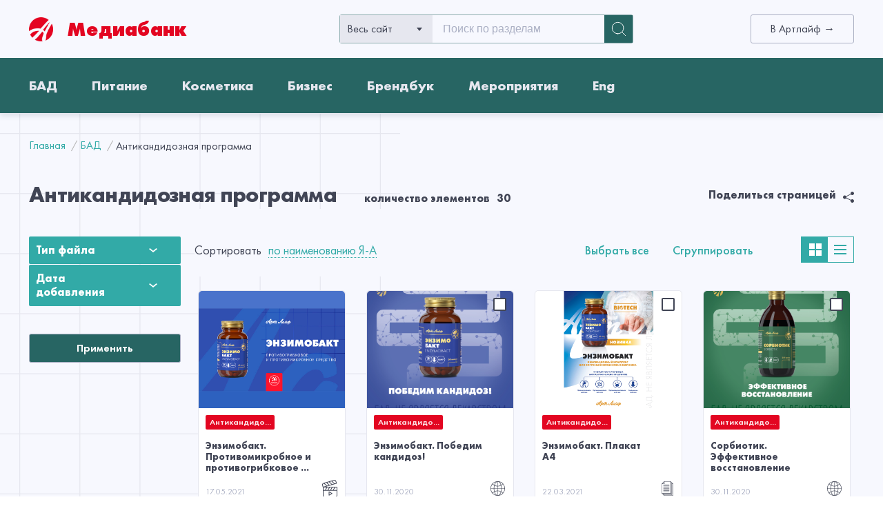

--- FILE ---
content_type: text/html; charset=UTF-8
request_url: https://mediabank.artlife.ru/catalog/antikandidoznaya-programma/?sort=namedesc
body_size: 16566
content:
<html lang="ru">
<head>
    <meta http-equiv="Content-Type" content="text/html; charset=UTF-8" />
<meta name="robots" content="index, follow" />
<link href="/bitrix/js/main/core/css/core.min.css?16165702103575" type="text/css" rel="stylesheet" />



<link href="/bitrix/js/ui/fonts/opensans/ui.font.opensans.min.css?16164716361861" type="text/css"  rel="stylesheet" />
<link href="/bitrix/js/main/popup/dist/main.popup.bundle.min.css?161647163623520" type="text/css"  rel="stylesheet" />
<link href="/bitrix/cache/css/s1/mediabank/template_632adab0d76176c0df4496aa3e1d7be0/template_632adab0d76176c0df4496aa3e1d7be0_v1.css?1764571695189760" type="text/css"  data-template-style="true" rel="stylesheet" />
<script type="text/javascript">if(!window.BX)window.BX={};if(!window.BX.message)window.BX.message=function(mess){if(typeof mess==='object'){for(let i in mess) {BX.message[i]=mess[i];} return true;}};</script>
<script type="text/javascript">(window.BX||top.BX).message({'JS_CORE_LOADING':'Загрузка...','JS_CORE_NO_DATA':'- Нет данных -','JS_CORE_WINDOW_CLOSE':'Закрыть','JS_CORE_WINDOW_EXPAND':'Развернуть','JS_CORE_WINDOW_NARROW':'Свернуть в окно','JS_CORE_WINDOW_SAVE':'Сохранить','JS_CORE_WINDOW_CANCEL':'Отменить','JS_CORE_WINDOW_CONTINUE':'Продолжить','JS_CORE_H':'ч','JS_CORE_M':'м','JS_CORE_S':'с','JSADM_AI_HIDE_EXTRA':'Скрыть лишние','JSADM_AI_ALL_NOTIF':'Показать все','JSADM_AUTH_REQ':'Требуется авторизация!','JS_CORE_WINDOW_AUTH':'Войти','JS_CORE_IMAGE_FULL':'Полный размер'});</script>

<script type="text/javascript" src="/bitrix/js/main/core/core.min.js?1616570211259871"></script>

<script>BX.setJSList(['/bitrix/js/main/core/core_ajax.js','/bitrix/js/main/core/core_promise.js','/bitrix/js/main/polyfill/promise/js/promise.js','/bitrix/js/main/loadext/loadext.js','/bitrix/js/main/loadext/extension.js','/bitrix/js/main/polyfill/promise/js/promise.js','/bitrix/js/main/polyfill/find/js/find.js','/bitrix/js/main/polyfill/includes/js/includes.js','/bitrix/js/main/polyfill/matches/js/matches.js','/bitrix/js/ui/polyfill/closest/js/closest.js','/bitrix/js/main/polyfill/fill/main.polyfill.fill.js','/bitrix/js/main/polyfill/find/js/find.js','/bitrix/js/main/polyfill/matches/js/matches.js','/bitrix/js/main/polyfill/core/dist/polyfill.bundle.js','/bitrix/js/main/core/core.js','/bitrix/js/main/polyfill/intersectionobserver/js/intersectionobserver.js','/bitrix/js/main/lazyload/dist/lazyload.bundle.js','/bitrix/js/main/polyfill/core/dist/polyfill.bundle.js','/bitrix/js/main/parambag/dist/parambag.bundle.js']);
BX.setCSSList(['/bitrix/js/main/core/css/core.css','/bitrix/js/main/lazyload/dist/lazyload.bundle.css','/bitrix/js/main/parambag/dist/parambag.bundle.css']);</script>
<script type="text/javascript">(window.BX||top.BX).message({'LANGUAGE_ID':'ru','FORMAT_DATE':'DD.MM.YYYY','FORMAT_DATETIME':'DD.MM.YYYY HH:MI:SS','COOKIE_PREFIX':'BITRIX_SM','SERVER_TZ_OFFSET':'25200','SITE_ID':'s1','SITE_DIR':'/','USER_ID':'','SERVER_TIME':'1768675725','USER_TZ_OFFSET':'0','USER_TZ_AUTO':'Y','bitrix_sessid':'695a62cc82b2932a758c206c220e7775'});</script>


<script type="text/javascript" src="/bitrix/js/main/popup/dist/main.popup.bundle.min.js?161657021158736"></script>
<script type="text/javascript">BX.setJSList(['/bitrix/components/arturgolubev/search.title/script.js','/local/templates/mediabank/components/arturgolubev/search.title/header_search/script.js','/local/components/redline/custom.ajax.loader/templates/.default/script.js','/local/templates/mediabank/assets/js/bundle.js']);</script>
<script type="text/javascript">BX.setCSSList(['/local/templates/mediabank/assets/css/styles.css','/local/templates/mediabank/components/bitrix/search.form/header_search/style.css','/local/templates/mediabank/components/arturgolubev/search.title/header_search/style.css','/local/components/redline/custom.ajax.loader/templates/.default/style.css']);</script>


<script type="text/javascript"  src="/bitrix/cache/js/s1/mediabank/template_d79a3fec0bdbc7df5f634b5218d4eb46/template_d79a3fec0bdbc7df5f634b5218d4eb46_v1.js?17645716952543634"></script>
<script type="text/javascript">var _ba = _ba || []; _ba.push(["aid", "7f454dc40bcb6c439ca8db6917f290d4"]); _ba.push(["host", "mediabank.artlife.ru"]); (function() {var ba = document.createElement("script"); ba.type = "text/javascript"; ba.async = true;ba.src = (document.location.protocol == "https:" ? "https://" : "http://") + "bitrix.info/ba.js";var s = document.getElementsByTagName("script")[0];s.parentNode.insertBefore(ba, s);})();</script>


    <meta name="twitter:card" content="summary_large_image">        <title>Антикандидозная программа</title>
    <!--    <link rel="stylesheet" href="--><!--/assets/css/styles.css?v=--><!--">-->
<!--    <link rel="icon" href="--><!--/assets/favicon.svg" type="favicon">-->
    <link rel="apple-touch-icon" sizes="180x180" href="/apple-touch-icon.png">
    <link rel="icon" type="image/png" sizes="32x32" href="/favicon-32x32.png">
    <link rel="icon" type="image/png" sizes="16x16" href="/favicon-16x16.png">
    <link rel="manifest" href="/site.webmanifest">
    <link rel="mask-icon" href="/safari-pinned-tab.svg" color="#5bbad5">
    <meta name="msapplication-TileColor" content="#da532c">
    <meta name="theme-color" content="#ffffff">

    <meta name="viewport" content="width=device-width, initial-scale=1">
</head>
<body>
<header class="header">
    <div class="wrap">
        <div class="header-top">
                        <a href="/" class="header-logo">
                <div class="header-logo__image" style="background-image: url('/local/templates/mediabank/assets/img/header/header-logo.svg')"></div>
                <div class="header-logo__title">Медиабанк</div>
            </a>
            
<div class="header-search-box">
    <form class="header-search__form" action="/catalog/" method="GET" id="search_form" name="search-form">
        
<div class="header-search-select ui-validation">
    <input class="header-search-select__input" type="hidden"
           value=""
           name="top_section"
           id="top_section">
    <div class="header-search-select__preview">
                <div class="header-search-select__placeholder active">Весь сайт</div>
                <div class="header-search-select__text"></div>
    </div>
    <div class="header-search-select__options">
        <div class="header-search-select-option" data-value="/catalog/">Весь сайт</div>
                    <div class="header-search-select-option "
                 data-input-value="40"
                 data-value="/catalog/bad/"
            >БАД</div>
                    <div class="header-search-select-option "
                 data-input-value="41"
                 data-value="/catalog/pitanie/"
            >Питание</div>
                    <div class="header-search-select-option "
                 data-input-value="42"
                 data-value="/catalog/kosmetika/"
            >Косметика</div>
                    <div class="header-search-select-option "
                 data-input-value="43"
                 data-value="/catalog/biznes/"
            >Бизнес</div>
                    <div class="header-search-select-option "
                 data-input-value="44"
                 data-value="/catalog/brendbuk/"
            >Брендбук</div>
                    <div class="header-search-select-option "
                 data-input-value="45"
                 data-value="/catalog/meropriyatiya/"
            >Мероприятия</div>
                    <div class="header-search-select-option "
                 data-input-value="46"
                 data-value="/catalog/eng/"
            >Eng</div>
            </div>
</div>
        <div class="header-search-flat" id="header-search-form">
            <input class="header-search__input" type="text" placeholder="Поиск по разделам" value="" maxlength="70" name="q" id="header-search-input">
            <span id="header-search-form_preloader_item"></span>
            <span class="header-search__input-close">
                <svg width="12" height="12" viewBox="0 0 12 12" fill="none" xmlns="http://www.w3.org/2000/svg">
                    <path d="M7.06127 6.00012L11.7801 1.28108C12.0733 0.988138 12.0733 0.512831 11.7801 0.219892C11.4869 -0.0732973 11.0122 -0.0732973 10.719 0.219892L6.00012 4.93894L1.28102 0.219892C0.987847 -0.0732973 0.51306 -0.0732973 0.219883 0.219892C-0.0732943 0.512831 -0.0732943 0.988138 0.219883 1.28108L4.93898 6.00012L0.219883 10.7192C-0.0732943 11.0121 -0.0732943 11.4874 0.219883 11.7804C0.366471 11.9267 0.558587 12 0.750453 12C0.942319 12 1.13444 11.9267 1.28102 11.7801L6.00012 7.06106L10.719 11.7801C10.8656 11.9267 11.0577 12 11.2495 12C11.4414 12 11.6335 11.9267 11.7801 11.7801C12.0733 11.4872 12.0733 11.0119 11.7801 10.7189L7.06127 6.00012Z" fill="#ABB0C4"/>
                </svg>
            </span>
        </div>
        <button type="submit" class="header-search__btn"><span></span></button>
    </form>
            

	<style>
		.bx-searchtitle .bx-input-group .bx-form-control, .bx_smart_searche .bx_item_block.all_result .all_result_button, .bx-searchtitle .bx-input-group-btn button, .bx_smart_searche .bx_item_block_hrline {
			border: none !important;
		}
		.bx_smart_searche .bx_item_block.all_result .all_result_button, .bx-searchtitle .bx-input-group-btn button {
			background-color: #276563  !important;
		}
		.bx_smart_searche .bx_item_block.all_result .all_result_button:hover, .bx-searchtitle .bx-input-group-btn button:hover {
			background-color: #32aaa7 !important;
		}
		.bx_smart_searche .bx_item_block_href_category_name, .bx_smart_searche .bx_item_block_item_name b, .bx_smart_searche .bx_item_block_item_simple_name b {
			color: #276563  !important;
		}
	</style>

<script>
	BX.ready(function(){
		new JCTitleSearchAG({
			// 'AJAX_PAGE' : '/your-path/fast_search.php',
			'AJAX_PAGE' : '/catalog/antikandidoznaya-programma/?sort=namedesc',
			'CONTAINER_ID': 'header-search-form',
			'INPUT_ID': 'header-search-input',
			'PRELODER_ID': 'header-search-form_preloader_item',
			'MIN_QUERY_LEN': 2,
			'ADDITIONAL_INPUTS': ["top_section"],
		});
	});
</script>    </div>

            <div class="ui-button header__button">
                <a href="https://artlife.ru/">В Артлайф  →</a>
            </div>
            <div class="header__burger js-header__burger">
                <span></span>
            </div>
        </div>
    </div>
    <nav class="header-menu">
        <div class="header-btn-mobile__wrapper">
            <div class="ui-button header__button--mobile">
                <a href="https://artlife.ru/">В Артлайф  →</a>
            </div>
        </div>
        <div class="wrap">
            <div class="header-menu__flat">
                
<div class="header-menu-items">
            <div class="header-menu-item">
            <a class="header-menu-item__link" href="/catalog/bad/">БАД</a>
                                        <div class="header-menu-item-dropdown">
                                            <a class="header-menu-item-dropdown__item" href="/catalog/antikandidoznaya-programma/">Антикандидозная программа</a>
                                            <a class="header-menu-item-dropdown__item" href="/catalog/antioksidanty/">Антиоксиданты</a>
                                            <a class="header-menu-item-dropdown__item" href="/catalog/antiparazitarnaya-zashchita/">Антипаразитарная защита</a>
                                            <a class="header-menu-item-dropdown__item" href="/catalog/biotekh/">Биотех</a>
                                            <a class="header-menu-item-dropdown__item" href="/catalog/vitaminy-i-mineraly/">Витамины и минералы</a>
                                            <a class="header-menu-item-dropdown__item" href="/catalog/detskoe-zdorove/">Детское здоровье</a>
                                            <a class="header-menu-item-dropdown__item" href="/catalog/dykhatelnaya-sistema/">Дыхательная система</a>
                                            <a class="header-menu-item-dropdown__item" href="/catalog/zhenskoe-zdorovie/">Женское здоровье</a>
                                            <a class="header-menu-item-dropdown__item" href="/catalog/zashchita-pecheni/">Защита печени</a>
                                            <a class="header-menu-item-dropdown__item" href="/catalog/zrenie/">Зрение</a>
                                            <a class="header-menu-item-dropdown__item" href="/catalog/muzhskoe-zdorove/">Мужское здоровье</a>
                                            <a class="header-menu-item-dropdown__item" href="/catalog/nervnaya-sistema-mozg-i-kognitivnye-funktsii/">Нервная система, мозг</a>
                                            <a class="header-menu-item-dropdown__item" href="/catalog/obmen-veshchestv/">Обмен веществ</a>
                                            <a class="header-menu-item-dropdown__item" href="/catalog/oporno-dvigatelnaya-sistema/">Опорно-двигательная система</a>
                                            <a class="header-menu-item-dropdown__item" href="/catalog/ochishchenie-organizma/">Очищение организма</a>
                                            <a class="header-menu-item-dropdown__item" href="/catalog/pishchevaritelnaya-sistema/">Пищеварительная система</a>
                                            <a class="header-menu-item-dropdown__item" href="/catalog/podderzhka-immuniteta/">Поддержка и защита иммунитета</a>
                                            <a class="header-menu-item-dropdown__item" href="/catalog/pochki-i-mochepolovaya-sistema/">Почки и мочеполовая система</a>
                                            <a class="header-menu-item-dropdown__item" href="/catalog/probiotiki/">Пробиотики</a>
                                            <a class="header-menu-item-dropdown__item" href="/catalog/serdtse-i-sosudy/">Сердце и сосуды</a>
                                            <a class="header-menu-item-dropdown__item" href="/catalog/endokrinnaya-sistema/">Эндокринная система</a>
                                    </div>
                    </div>
            <div class="header-menu-item">
            <a class="header-menu-item__link" href="/catalog/pitanie/">Питание</a>
                                        <div class="header-menu-item-dropdown">
                                            <a class="header-menu-item-dropdown__item" href="/catalog/kashi/">Каши</a>
                                            <a class="header-menu-item-dropdown__item" href="/catalog/kiseli/">Кисели</a>
                                            <a class="header-menu-item-dropdown__item" href="/catalog/konfety-batonchiki/">Конфеты, батончики</a>
                                            <a class="header-menu-item-dropdown__item" href="/catalog/kofe-i-goryachiy-shokolad/">Кофе и горячий шоколад</a>
                                            <a class="header-menu-item-dropdown__item" href="/catalog/napitki/">Напитки</a>
                                            <a class="header-menu-item-dropdown__item" href="/catalog/pyure-kartofelnoe/">Пюре картофельное</a>
                                            <a class="header-menu-item-dropdown__item" href="/catalog/supy/">Супы</a>
                                            <a class="header-menu-item-dropdown__item" href="/catalog/chay/">Чай</a>
                                    </div>
                    </div>
            <div class="header-menu-item">
            <a class="header-menu-item__link" href="/catalog/kosmetika/">Косметика</a>
                                        <div class="header-menu-item-dropdown">
                                            <a class="header-menu-item-dropdown__item" href="/catalog/antisepticheskie-sredstva/">Антисептические средства</a>
                                            <a class="header-menu-item-dropdown__item" href="/catalog/intimnaya-kosmetika/">Интимная косметика</a>
                                            <a class="header-menu-item-dropdown__item" href="/catalog/lechebno-profilakticheskaya-kosmetika/">Лечебно-профилактическая косметика</a>
                                            <a class="header-menu-item-dropdown__item" href="/catalog/ukhod-za-volosami/">Уход за волосами</a>
                                            <a class="header-menu-item-dropdown__item" href="/catalog/ukhod-za-domom-i-veshchami/">Уход за домом и вещами</a>
                                            <a class="header-menu-item-dropdown__item" href="/catalog/ukhod-za-litsom/">Уход за лицом</a>
                                            <a class="header-menu-item-dropdown__item" href="/catalog/ukhod-za-polostyu-rta/">Уход за полостью рта</a>
                                            <a class="header-menu-item-dropdown__item" href="/catalog/ukhod-za-telom/">Уход за телом</a>
                                    </div>
                    </div>
            <div class="header-menu-item">
            <a class="header-menu-item__link" href="/catalog/biznes/">Бизнес</a>
                                        <div class="header-menu-item-dropdown">
                                            <a class="header-menu-item-dropdown__item" href="/catalog/12-mesyatsev-zdorovya-makety/">12 месяцев здоровья. Макеты</a>
                                            <a class="header-menu-item-dropdown__item" href="/catalog/videoprezentatsii/">Видеоматериалы для бизнеса</a>
                                            <a class="header-menu-item-dropdown__item" href="/catalog/gimny-pesni/">Гимны, песни</a>
                                            <a class="header-menu-item-dropdown__item" href="/catalog/zhurnal-planeta-artlayf/">Журнал &quot;Планета Артлайф&quot;</a>
                                            <a class="header-menu-item-dropdown__item" href="/catalog/katalogi-online/">Каталоги online</a>
                                            <a class="header-menu-item-dropdown__item" href="/catalog/makety-produktsii-360/">Макеты продукции 360°</a>
                                            <a class="header-menu-item-dropdown__item" href="/catalog/makety-dlya-biznesa/">Макеты для бизнеса</a>
                                            <a class="header-menu-item-dropdown__item" href="/catalog/makety-dlya-sotssetey/">Макеты для соцсетей</a>
                                            <a class="header-menu-item-dropdown__item" href="/catalog/pozdravitelnye-makety/">Поздравительные макеты</a>
                                            <a class="header-menu-item-dropdown__item" href="/catalog/prezentatsii-kompanii/">Презентации компании</a>
                                    </div>
                    </div>
            <div class="header-menu-item">
            <a class="header-menu-item__link" href="/catalog/brendbuk/">Брендбук</a>
                                        <div class="header-menu-item-dropdown">
                                            <a class="header-menu-item-dropdown__item" href="/catalog/korporativnaya-aydentika/">Корпоративная айдентика</a>
                                            <a class="header-menu-item-dropdown__item" href="/catalog/oformlenie-servisnykh-tsentrov/">Оформление сервисных центров</a>
                                            <a class="header-menu-item-dropdown__item" href="/catalog/reklamno-proizvodstvennaya-produktsiya/">Рекламно-презентационная продукция</a>
                                    </div>
                    </div>
            <div class="header-menu-item">
            <a class="header-menu-item__link" href="/catalog/meropriyatiya/">Мероприятия</a>
                                        <div class="header-menu-item-dropdown">
                                            <a class="header-menu-item-dropdown__item" href="/catalog/gala-eksklyuziv/">Гала-эксклюзив</a>
                                            <a class="header-menu-item-dropdown__item" href="/catalog/liderskie-forumy/">Лидерские форумы</a>
                                            <a class="header-menu-item-dropdown__item" href="/catalog/nauchno-prakticheskaya-konferentsiya/">Научно-практическая конференция</a>
                                            <a class="header-menu-item-dropdown__item" href="/catalog/onlayn-forum/">Онлайн-форум</a>
                                            <a class="header-menu-item-dropdown__item" href="/catalog/resurs-sessiya-perezagruzka/">Ресурс-сессия &quot;Перезагрузка&quot;</a>
                                            <a class="header-menu-item-dropdown__item" href="/catalog/tekhnologii-zdorovya-vebinary/">Технологии здоровья. Вебинары</a>
                                            <a class="header-menu-item-dropdown__item" href="/catalog/festival-uspekha/">Фестиваль успеха</a>
                                            <a class="header-menu-item-dropdown__item" href="/catalog/ekspertnoe-mnenie-videoobzory/">Экспертное мнение. Видеообзоры</a>
                                    </div>
                    </div>
            <div class="header-menu-item">
            <a class="header-menu-item__link" href="/catalog/eng/">Eng</a>
                                        <div class="header-menu-item-dropdown">
                                            <a class="header-menu-item-dropdown__item" href="/catalog/product-description/">Product description</a>
                                            <a class="header-menu-item-dropdown__item" href="/catalog/video/">Video</a>
                                    </div>
                    </div>
    </div>

<div class="header-menu-items header-menu--sub">
    <div class="header-menu-items__inner">
            </div>
</div>
                <button class="header-menu__button">
                    <svg width="11" height="6" viewBox="0 0 11 6" fill="none" xmlns="http://www.w3.org/2000/svg">
                        <path fill-rule="evenodd" clip-rule="evenodd" d="M10.1 -3.93403e-08L11 1L5.5 6L-4.37114e-08 1L0.9 -4.41485e-07L5.5 4.35135L10.1 -3.93403e-08Z" fill="white"/>
                    </svg>
                </button>
            </div>
        </div>
        <div class="header-menu__line"></div>
    </nav>
</header>

<main class="page-content category">
    <div id="navigation"><div class="wrap"><div class="ui-breadcrumb" itemprop="http://schema.org/breadcrumb" itemscope itemtype="http://schema.org/BreadcrumbList">
			<div class="" id="bx_breadcrumb_0" itemprop="itemListElement" itemscope itemtype="http://schema.org/ListItem">
				
				<a class="ui-breadcrumb__item" href="/" title="Главная" itemprop="item">
					<span itemprop="name">Главная</span>
				</a>
				<meta itemprop="position" content="1" />
			</div>
			<div class="" id="bx_breadcrumb_1" itemprop="itemListElement" itemscope itemtype="http://schema.org/ListItem">
				
				<a class="ui-breadcrumb__item" href="/catalog/bad/" title="БАД" itemprop="item">
					<span itemprop="name">БАД</span>
				</a>
				<meta itemprop="position" content="2" />
			</div>
			<div class="ui-breadcrumb__item ui-breadcrumb__item--current">
				<span>Антикандидозная программа</span>
			</div><div style="clear:both"></div></div></div></div>
<div class="category__decor"></div>
<div class="wrap">
	 <script type="text/javascript">if (window.location.hash != '' && window.location.hash != '#') top.BX.ajax.history.checkRedirectStart('bxajaxid', '851e729d8d54a1d5602f748b9e73dfac')</script><div id="comp_851e729d8d54a1d5602f748b9e73dfac">
<div class="category__inner">
    <div class="category-head ">
        <div class="category-head-body">
    <div class="category-head-body__flat">
        <h1 class="category-head-body__title category-head-body__title--small">Антикандидозная программа</h1>
                        <div class="category-head-body-materials">количество элементов
                    <span class="category-head-body-materials--count">30</span>
                </div>
                </div>
                <div class="category-head-body-social">
                <span class="category-head-body-social__text">Поделиться страницей</span>
                <span class="category-head-body-social__icon">
            <svg width="16" height="16" viewBox="0 0 16 16" fill="none"
                 xmlns="http://www.w3.org/2000/svg">
                <path fill-rule="evenodd" clip-rule="evenodd"
                      d="M12.024 3.79708L4.49903 7.56008L4.05103 6.66508L11.576 2.90308L12.024 3.79708ZM11.576 13.0971L4.05103 9.33508L4.50003 8.44008L12.025 12.2031L11.577 13.0971H11.576Z"
                      fill="#414555"/>
                <path fill-rule="evenodd" clip-rule="evenodd"
                      d="M13.5 5C14.163 5 14.7989 4.73661 15.2678 4.26777C15.7366 3.79893 16 3.16304 16 2.5C16 1.83696 15.7366 1.20107 15.2678 0.732233C14.7989 0.263392 14.163 0 13.5 0C12.837 0 12.2011 0.263392 11.7322 0.732233C11.2634 1.20107 11 1.83696 11 2.5C11 3.16304 11.2634 3.79893 11.7322 4.26777C12.2011 4.73661 12.837 5 13.5 5ZM13.5 16C14.163 16 14.7989 15.7366 15.2678 15.2678C15.7366 14.7989 16 14.163 16 13.5C16 12.837 15.7366 12.2011 15.2678 11.7322C14.7989 11.2634 14.163 11 13.5 11C12.837 11 12.2011 11.2634 11.7322 11.7322C11.2634 12.2011 11 12.837 11 13.5C11 14.163 11.2634 14.7989 11.7322 15.2678C12.2011 15.7366 12.837 16 13.5 16ZM2.5 10.5C3.16304 10.5 3.79893 10.2366 4.26777 9.76777C4.73661 9.29893 5 8.66304 5 8C5 7.33696 4.73661 6.70107 4.26777 6.23223C3.79893 5.76339 3.16304 5.5 2.5 5.5C1.83696 5.5 1.20107 5.76339 0.732233 6.23223C0.263392 6.70107 0 7.33696 0 8C0 8.66304 0.263392 9.29893 0.732233 9.76777C1.20107 10.2366 1.83696 10.5 2.5 10.5Z"
                      fill="#414555"/>
            </svg>
        </span>
                <div class="category-head-body-social__drop">
                    
<a href="http://vk.com/share.php?url=https%3A%2F%2Fmediabank.artlife.ru%2Fcatalog%2Fantikandidoznaya-programma%2F&title=&comment=" class="category-head-body-social__iconlink category-head-body-social__iconlink--vk"
   target="_blank" rel="noopener"></a>
<a href="http://www.facebook.com/sharer.php?u=https%3A%2F%2Fmediabank.artlife.ru%2Fcatalog%2Fantikandidoznaya-programma%2F" class="category-head-body-social__iconlink category-head-body-social__iconlink--fb"
   target="_blank" rel="noopener"></a>
<a href="https://t.me/share/url?url=https%3A%2F%2Fmediabank.artlife.ru%2Fcatalog%2Fantikandidoznaya-programma%2F&text=&to=" class="category-head-body-social__iconlink category-head-body-social__iconlink--telegram"
   target="_blank" rel="noopener"></a>
<a href="https://twitter.com/intent/tweet?url=https%3A%2F%2Fmediabank.artlife.ru%2Fcatalog%2Fantikandidoznaya-programma%2F&text=&via=&hashtags=" class="category-head-body-social__iconlink category-head-body-social__iconlink--tvitter"
   target="_blank" rel="noopener"></a>
<a href="https://api.whatsapp.com/send?text=%20https%3A%2F%2Fmediabank.artlife.ru%2Fcatalog%2Fantikandidoznaya-programma%2F" class="category-head-body-social__iconlink category-head-body-social__iconlink--whatsapp"
   target="_blank" rel="noopener"></a>
<a href="https://connect.ok.ru/dk?st.cmd=WidgetSharePreview&st.shareUrl=https%3A%2F%2Fmediabank.artlife.ru%2Fcatalog%2Fantikandidoznaya-programma%2F" class="category-head-body-social__iconlink category-head-body-social__iconlink--ok"
   target="_blank" rel="noopener"></a>
<div class="category-head-body-social__button" onclick="copyTextToClipboard('https://mediabank.artlife.ru/catalog/antikandidoznaya-programma/');">
    <span class="category-head-body-social__link-state">Копировать ссылку</span>
</div>
                </div>
            </div>
        </div>
    </div>
    <section class="category-body-wrapper">
          <aside class="aside-filter">
    <div class="aside-filter__inner">
        
<form name="catalogFilter_form" action="/catalog/antikandidoznaya-programma/?sort=namedesc" method="get" class="smartfilter"><input type="hidden" name="bxajaxid" id="bxajaxid_851e729d8d54a1d5602f748b9e73dfac_8BACKi" value="851e729d8d54a1d5602f748b9e73dfac" /><input type="hidden" name="AJAX_CALL" value="Y" /><script type="text/javascript">
function _processform_8BACKi(){
	if (BX('bxajaxid_851e729d8d54a1d5602f748b9e73dfac_8BACKi'))
	{
		var obForm = BX('bxajaxid_851e729d8d54a1d5602f748b9e73dfac_8BACKi').form;
		BX.bind(obForm, 'submit', function() {BX.ajax.submitComponentForm(this, 'comp_851e729d8d54a1d5602f748b9e73dfac', true)});
	}
	BX.removeCustomEvent('onAjaxSuccess', _processform_8BACKi);
}
if (BX('bxajaxid_851e729d8d54a1d5602f748b9e73dfac_8BACKi'))
	_processform_8BACKi();
else
	BX.addCustomEvent('onAjaxSuccess', _processform_8BACKi);
</script>
                        <div class="aside-filter-close js-filter-close"></div>
            <div class="aside-filter__title">Фильтр и сортировка</div>
            <div class="aside-filter-accordions">
                <a target="_blank" href="#">
                <div class="aside-filter-accordions__download aside-filter-accordions__download--desktop aside-filter-accordions__download--js">
                    <span>Скачать</span>
                    <span>(<span class="aside-filter-accordions__download--quantity">0</span>)</span>
                </div>
                </a>
                <div class="ui-accordion ui-accordion--mobile ui-accordion--sorting">
                    <div class="ui-accordion__head">
                        <h4 class="ui-accordion__title">Сортировать</h4>
                        <div class="aside-filter-sorting"></div>
                        <div class="ui-accordion__icon"></div>
                    </div>
                    <div class="ui-accordion__content">
                        <div class="ui-accordion__inner">
                            <div class="aside-filter-back js-filter-back"></div>
                            <div class="aside-filter__title">Сортировать</div>
                                                            <label class="aside-accordions-item aside-accordions-item--radio">
                                    <span class="aside-accordions-item__title">по наименованию А-Я</span>
                                    <span class="ui-radio">
                                        <input class="ui-radio__input" type="radio" name="sort" value="nameasc"  />
                                        <span class="ui-radio__icon"></span>
                                    </span>
                                </label>
                                                            <label class="aside-accordions-item aside-accordions-item--radio">
                                    <span class="aside-accordions-item__title">по наименованию Я-А</span>
                                    <span class="ui-radio">
                                        <input class="ui-radio__input" type="radio" name="sort" value="namedesc" checked />
                                        <span class="ui-radio__icon"></span>
                                    </span>
                                </label>
                                                            <label class="aside-accordions-item aside-accordions-item--radio">
                                    <span class="aside-accordions-item__title">по добавлению: от старых к новым</span>
                                    <span class="ui-radio">
                                        <input class="ui-radio__input" type="radio" name="sort" value="dateasc"  />
                                        <span class="ui-radio__icon"></span>
                                    </span>
                                </label>
                                                            <label class="aside-accordions-item aside-accordions-item--radio">
                                    <span class="aside-accordions-item__title">по добавлению: от новых к старым</span>
                                    <span class="ui-radio">
                                        <input class="ui-radio__input" type="radio" name="sort" value="datedesc"  />
                                        <span class="ui-radio__icon"></span>
                                    </span>
                                </label>
                            <!--                            <div class="aside-filter-accordions__btn aside-filter-accordions__btn--mobile js-filter-back js-sorting-mobile">Применить</div>-->
                            <div class="ui-button filter__button filter__button--mobile js-filter-back">Применить</div>
                        </div>
                    </div>
                </div>

                                <div class="ui-accordion ">
                    <div class="ui-accordion__head">
                        <div class="ui-accordion__title-wrap">
                            <h4 class="ui-accordion__title">Тип файла</h4>
                                                    </div>
                        <div class="aside-filter__label">6</div>
                        <div class="ui-accordion__icon"></div>
                    </div>
                    <div class="ui-accordion__content" >
                        <div class="ui-accordion__inner">
                            <div class="aside-filter-back js-filter-back"></div>
                            <div class="aside-filter__title">Тип файла</div>
                                                        <label class="aside-accordions-item ">
                                <span class="aside-accordions-item__title">Видео</span>
                                <span class="ui-checkbox aside-accordions-item__checkbox">
                                    <input class="ui-checkbox__input" multiple="multiple" type="checkbox"
                                           name="catalogFilter_19_3510096238" value="Y"
                                                                            >
                                    <span class="ui-checkbox__icon"></span>
                                    <span class="ui-checkbox__text"></span>
                                </span>
                            </label>
                                                        <label class="aside-accordions-item ">
                                <span class="aside-accordions-item__title">Макеты для полиграфии</span>
                                <span class="ui-checkbox aside-accordions-item__checkbox">
                                    <input class="ui-checkbox__input" multiple="multiple" type="checkbox"
                                           name="catalogFilter_19_3632373061" value="Y"
                                                                            >
                                    <span class="ui-checkbox__icon"></span>
                                    <span class="ui-checkbox__text"></span>
                                </span>
                            </label>
                                                        <label class="aside-accordions-item ">
                                <span class="aside-accordions-item__title">Макеты для соцсетей/рассылок</span>
                                <span class="ui-checkbox aside-accordions-item__checkbox">
                                    <input class="ui-checkbox__input" multiple="multiple" type="checkbox"
                                           name="catalogFilter_19_2944839123" value="Y"
                                                                            >
                                    <span class="ui-checkbox__icon"></span>
                                    <span class="ui-checkbox__text"></span>
                                </span>
                            </label>
                                                        <label class="aside-accordions-item ">
                                <span class="aside-accordions-item__title">Презентации</span>
                                <span class="ui-checkbox aside-accordions-item__checkbox">
                                    <input class="ui-checkbox__input" multiple="multiple" type="checkbox"
                                           name="catalogFilter_19_1212055764" value="Y"
                                                                            >
                                    <span class="ui-checkbox__icon"></span>
                                    <span class="ui-checkbox__text"></span>
                                </span>
                            </label>
                                                        <label class="aside-accordions-item ">
                                <span class="aside-accordions-item__title">Рекламно-презентационная продукция</span>
                                <span class="ui-checkbox aside-accordions-item__checkbox">
                                    <input class="ui-checkbox__input" multiple="multiple" type="checkbox"
                                           name="catalogFilter_19_2322626082" value="Y"
                                                                            >
                                    <span class="ui-checkbox__icon"></span>
                                    <span class="ui-checkbox__text"></span>
                                </span>
                            </label>
                                                        <label class="aside-accordions-item ">
                                <span class="aside-accordions-item__title">Фото</span>
                                <span class="ui-checkbox aside-accordions-item__checkbox">
                                    <input class="ui-checkbox__input" multiple="multiple" type="checkbox"
                                           name="catalogFilter_19_1060745282" value="Y"
                                                                            >
                                    <span class="ui-checkbox__icon"></span>
                                    <span class="ui-checkbox__text"></span>
                                </span>
                            </label>
                                                        <div class="ui-button filter__button filter__button--mobile js-filter-back">Применить</div>
                        </div>
                    </div>
                </div>
                
                <div class="ui-accordion ">
                    <div class="ui-accordion__head">
                        <h4 class="ui-accordion__title">Дата добавления</h4>
                        <div class="ui-accordion__icon"></div>
                    </div>
                    <div class="ui-accordion__content" >
                        <div class="ui-accordion__inner">
                            <div class="aside-filter-back js-filter-back"></div>
                            <div class="aside-filter__title">Дата добавления</div>
                                                        <label class="aside-accordions-item aside-accordions-item--radio ">
                                <span class="aside-accordions-item__title">За последние 7 дней</span>
                                <span class="ui-radio">
                                    <input class="ui-radio__input" type="radio"
                                           name="last"
                                           value="7d" />
                                    <span class="ui-radio__icon"></span>
                                </span>
                            </label>
                                                        <label class="aside-accordions-item aside-accordions-item--radio ">
                                <span class="aside-accordions-item__title">За последние 30 дней</span>
                                <span class="ui-radio">
                                    <input class="ui-radio__input" type="radio"
                                           name="last"
                                           value="30d" />
                                    <span class="ui-radio__icon"></span>
                                </span>
                            </label>
                                                        <label class="aside-accordions-item aside-accordions-item--radio bottom-none">
                                <span class="aside-accordions-item__title">За все время</span>
                                <span class="ui-radio">
                                    <input class="ui-radio__input" type="radio"
                                           name="last"
                                           value="all" checked="checked"/>
                                    <span class="ui-radio__icon"></span>
                                </span>
                            </label>
                                                        <div class="ui-button filter__button filter__button--mobile js-filter-back">Применить</div>
                        </div>
                    </div>
                </div>

<!--                <input type="hidden" name="set_filter" value="--><!--"/>-->
                <button type="submit" id="set_filter" name="set_filter" class="ui-button filter__button js-filter-close">Применить</button>
                            </div>
        </form>
    </div>
</aside>
                




        
        <div class="category-content">
                        <div class="category-content-head">
                <div class="category-label-control">
                    <div class="category-label-control__label">Сортировать</div>
                    <div class="category-label-control__inner">
                        <div class="ui-select ui-validation">
                            <input class="ui-select__input" name="sort" type="text" required="">
                            <div class="ui-select__preview">
                                <div class="ui-select__placeholder">по наименованию Я-А</div>
                                <div class="ui-select__text"></div>
                            </div>
                            <div class="ui-select__options">
                                                                <a href="/catalog/antikandidoznaya-programma/?sort=nameasc" onclick="BX.ajax.insertToNode('/catalog/antikandidoznaya-programma/?sort=nameasc&amp;bxajaxid=851e729d8d54a1d5602f748b9e73dfac', 'comp_851e729d8d54a1d5602f748b9e73dfac'); return false;"  class="ui-select-option" >по наименованию А-Я</a>
                                                                <a href="/catalog/antikandidoznaya-programma/?sort=namedesc" onclick="BX.ajax.insertToNode('/catalog/antikandidoznaya-programma/?sort=namedesc&amp;bxajaxid=851e729d8d54a1d5602f748b9e73dfac', 'comp_851e729d8d54a1d5602f748b9e73dfac'); return false;"  class="ui-select-option" >по наименованию Я-А</a>
                                                                <a href="/catalog/antikandidoznaya-programma/?sort=dateasc" onclick="BX.ajax.insertToNode('/catalog/antikandidoznaya-programma/?sort=dateasc&amp;bxajaxid=851e729d8d54a1d5602f748b9e73dfac', 'comp_851e729d8d54a1d5602f748b9e73dfac'); return false;"  class="ui-select-option" >по добавлению: от старых к новым</a>
                                                                <a href="/catalog/antikandidoznaya-programma/?sort=datedesc" onclick="BX.ajax.insertToNode('/catalog/antikandidoznaya-programma/?sort=datedesc&amp;bxajaxid=851e729d8d54a1d5602f748b9e73dfac', 'comp_851e729d8d54a1d5602f748b9e73dfac'); return false;"  class="ui-select-option" >по добавлению: от новых к старым</a>
                                                            </div>
                        </div>
                    </div>
                </div>
                <div class="category-content-params js-filter-mobile">
                    <div class="category-content-params__text">Фильтры и сортировка</div>
                    <div class="category-content-params__icon ">
                        <svg width="28" height="23" viewBox="0 0 28 23" fill="none" xmlns="http://www.w3.org/2000/svg">
                            <line y1="3.5" x2="28" y2="3.5" stroke="#32AAA7"></line>
                            <line y1="11.5" x2="28" y2="11.5" stroke="#32AAA7"></line>
                            <line y1="19.5" x2="28" y2="19.5" stroke="#32AAA7"></line>
                            <circle cx="9.5" cy="3.5" r="3" fill="#F9F9FA" stroke="#32AAA7"></circle>
                            <circle cx="21.5" cy="11.5" r="3" fill="#F9F9FA" stroke="#32AAA7"></circle>
                            <circle cx="10.5" cy="19.5" r="3" fill="#F9F9FA" stroke="#32AAA7"></circle>
                        </svg>
                    </div>
                </div>
                <div class="category-links-control">
                    <label class="category-links-control__choose-all" type="checkbox"><input type="checkbox" class="category-links-control__choose-all--check">Выбрать все</label>
<!--                    <span class="category-links-control__group-btn">Сгруппировать</span>-->
                                            <a href="/catalog/antikandidoznaya-programma/?viewMode=group&amp;sort=namedesc" onclick="BX.ajax.insertToNode('/catalog/antikandidoznaya-programma/?viewMode=group&amp;sort=namedesc&amp;bxajaxid=851e729d8d54a1d5602f748b9e73dfac', 'comp_851e729d8d54a1d5602f748b9e73dfac'); return false;"  class="category-links-control__group-btn" >Сгруппировать</a>
                                    </div>
                <div class="category-content-head-button" data-cid="bx_3966226736_toggle">
                    <div class="category-content-head-button-left active">
                        <span class="category-content-head-button-left__item"></span>
                        <span class="category-content-head-button-left__item"></span>
                        <span class="category-content-head-button-left__item"></span>
                        <span class="category-content-head-button-left__item"></span>
                    </div>
                    <div class="category-content-head-button-right ">
                        <span class="category-content-head-button-right__item"></span>
                        <span class="category-content-head-button-right__item"></span>
                        <span class="category-content-head-button-right__item"></span>
                    </div>
                </div>
            </div>

            <div class="category-content-body">
                                                            <!-- items-container -->
                        <div class="category-content-body__items category--card">
                        

		
    <div class="card">
                    <a href="/catalog/antikandidoznaya-programma/enzimobakt-protivomikrobnoe-i-protivogribkovoe-sredstvo/" onclick="BX.ajax.insertToNode('/catalog/antikandidoznaya-programma/enzimobakt-protivomikrobnoe-i-protivogribkovoe-sredstvo/?bxajaxid=851e729d8d54a1d5602f748b9e73dfac', 'comp_851e729d8d54a1d5602f748b9e73dfac'); return false;"  class="card__banner" style="background-image: url('/upload/iblock/fb5/fb598dde1c07612109b35956ae6a169c.jpg')" ></a>
                <div class="card__section"><span title="Антикандидозная программа">Антикандидо...</span></div>
        <a href="/catalog/antikandidoznaya-programma/enzimobakt-protivomikrobnoe-i-protivogribkovoe-sredstvo/" onclick="BX.ajax.insertToNode('/catalog/antikandidoznaya-programma/enzimobakt-protivomikrobnoe-i-protivogribkovoe-sredstvo/?bxajaxid=851e729d8d54a1d5602f748b9e73dfac', 'comp_851e729d8d54a1d5602f748b9e73dfac'); return false;"  class="card__title" >
            <span>Энзимобакт. Противомикробное и противогрибковое ...</span>
        </a>
        <div class="card-info">
            <span class="card-info__date">17.05.2021</span>
            <div class="card-wrap__icon">

                <div class="card-info__icon card-info__icon--video">
                                            <span class="card-info__icon-tooltip">Youtube</span>
                                    </div>
                <span class="card-info__description">Видео</span>
            </div>
            <span class="card-info__mb">
            &nbsp;            </span>
                                            <a target="_blank" href="https://www.ssyoutube.com/watch?v=Gg48C70Tkp4" class="card-info__download" title="скачать">
                    <svg width="25" height="25" viewBox="0 0 25 25" fill="none"
                         xmlns="http://www.w3.org/2000/svg">
                        <path fill-rule="evenodd" clip-rule="evenodd"
                              d="M6.88438 2.09675C8.44606 0.750089 10.4379 0.00634436 12.5 -0.00012207C16.7031 -0.00012207 20.1922 3.12488 20.5719 7.15457C23.0594 7.50613 25 9.58894 25 12.1452C25 14.9514 22.6594 17.1874 19.8234 17.1874H15.625C15.4178 17.1874 15.2191 17.1051 15.0726 16.9586C14.9261 16.812 14.8438 16.6133 14.8438 16.4061C14.8438 16.1989 14.9261 16.0002 15.0726 15.8537C15.2191 15.7072 15.4178 15.6249 15.625 15.6249H19.825C21.8422 15.6249 23.4375 14.0436 23.4375 12.1452C23.4375 10.2452 21.8438 8.66394 19.8234 8.66394H19.0422V7.88269C19.0438 4.41394 16.1375 1.56238 12.5 1.56238C10.8123 1.56912 9.18256 2.17868 7.90469 3.28113C6.72188 4.29988 6.10312 5.528 6.10312 6.49207V7.19207L5.40781 7.26863C3.225 7.50769 1.5625 9.29988 1.5625 11.4343C1.5625 13.7264 3.48437 15.6249 5.90781 15.6249H9.375C9.5822 15.6249 9.78091 15.7072 9.92743 15.8537C10.0739 16.0002 10.1562 16.1989 10.1562 16.4061C10.1562 16.6133 10.0739 16.812 9.92743 16.9586C9.78091 17.1051 9.5822 17.1874 9.375 17.1874H5.90781C2.66875 17.1874 0 14.6343 0 11.4343C0 8.67957 1.97812 6.39832 4.59687 5.82019C4.82031 4.47175 5.6875 3.128 6.88438 2.09675Z"
                              fill="#276563"/>
                        <path fill-rule="evenodd" clip-rule="evenodd"
                              d="M11.9166 24.9593C11.9892 25.032 12.0754 25.0897 12.1703 25.1291C12.2652 25.1685 12.367 25.1888 12.4697 25.1888C12.5725 25.1888 12.6743 25.1685 12.7692 25.1291C12.8641 25.0897 12.9503 25.032 13.0229 24.9593L17.7104 20.2718C17.8571 20.1251 17.9395 19.9261 17.9395 19.7186C17.9395 19.5112 17.8571 19.3122 17.7104 19.1655C17.5637 19.0188 17.3647 18.9364 17.1572 18.9364C16.9498 18.9364 16.7508 19.0188 16.6041 19.1655L13.251 22.5202V8.78113C13.251 8.57393 13.1687 8.37521 13.0222 8.2287C12.8757 8.08219 12.6769 7.99988 12.4697 7.99988C12.2625 7.99988 12.0638 8.08219 11.9173 8.2287C11.7708 8.37521 11.6885 8.57393 11.6885 8.78113V22.5202L8.33536 19.1655C8.18866 19.0188 7.9897 18.9364 7.78224 18.9364C7.57478 18.9364 7.37581 19.0188 7.22911 19.1655C7.08241 19.3122 7 19.5112 7 19.7186C7 19.9261 7.08241 20.1251 7.22911 20.2718L11.9166 24.9593Z"
                              fill="#276563"/>
                    </svg>
                </a>
                    </div>
            </div>

	                            

		
    <div class="card">
                    <a href="/catalog/antikandidoznaya-programma/enzimobakt-pobedim-kandidoz/" onclick="BX.ajax.insertToNode('/catalog/antikandidoznaya-programma/enzimobakt-pobedim-kandidoz/?bxajaxid=851e729d8d54a1d5602f748b9e73dfac', 'comp_851e729d8d54a1d5602f748b9e73dfac'); return false;"  class="card__banner" style="background-image: url('/upload/iblock/0b0/0b0fc98dc86a61e1a784df5a698ef95f.jpg')" ></a>
                <div class="card__section"><span title="Антикандидозная программа">Антикандидо...</span></div>
        <a href="/catalog/antikandidoznaya-programma/enzimobakt-pobedim-kandidoz/" onclick="BX.ajax.insertToNode('/catalog/antikandidoznaya-programma/enzimobakt-pobedim-kandidoz/?bxajaxid=851e729d8d54a1d5602f748b9e73dfac', 'comp_851e729d8d54a1d5602f748b9e73dfac'); return false;"  class="card__title" >
            <span>Энзимобакт. Победим кандидоз!</span>
        </a>
        <div class="card-info">
            <span class="card-info__date">30.11.2020</span>
            <div class="card-wrap__icon">

                <div class="card-info__icon card-info__icon--social">
                                            <span class="card-info__icon-tooltip">JPG</span>
                                    </div>
                <span class="card-info__description">Макеты для соцсетей/рассылок</span>
            </div>
            <span class="card-info__mb">
            1.28 Мб            </span>
                            <a target="_blank" href="/catalog/download/?f[]=200" class="card-info__download" title="скачать">
                    <svg width="25" height="25" viewBox="0 0 25 25" fill="none"
                         xmlns="http://www.w3.org/2000/svg">
                        <path fill-rule="evenodd" clip-rule="evenodd"
                              d="M6.88438 2.09675C8.44606 0.750089 10.4379 0.00634436 12.5 -0.00012207C16.7031 -0.00012207 20.1922 3.12488 20.5719 7.15457C23.0594 7.50613 25 9.58894 25 12.1452C25 14.9514 22.6594 17.1874 19.8234 17.1874H15.625C15.4178 17.1874 15.2191 17.1051 15.0726 16.9586C14.9261 16.812 14.8438 16.6133 14.8438 16.4061C14.8438 16.1989 14.9261 16.0002 15.0726 15.8537C15.2191 15.7072 15.4178 15.6249 15.625 15.6249H19.825C21.8422 15.6249 23.4375 14.0436 23.4375 12.1452C23.4375 10.2452 21.8438 8.66394 19.8234 8.66394H19.0422V7.88269C19.0438 4.41394 16.1375 1.56238 12.5 1.56238C10.8123 1.56912 9.18256 2.17868 7.90469 3.28113C6.72188 4.29988 6.10312 5.528 6.10312 6.49207V7.19207L5.40781 7.26863C3.225 7.50769 1.5625 9.29988 1.5625 11.4343C1.5625 13.7264 3.48437 15.6249 5.90781 15.6249H9.375C9.5822 15.6249 9.78091 15.7072 9.92743 15.8537C10.0739 16.0002 10.1562 16.1989 10.1562 16.4061C10.1562 16.6133 10.0739 16.812 9.92743 16.9586C9.78091 17.1051 9.5822 17.1874 9.375 17.1874H5.90781C2.66875 17.1874 0 14.6343 0 11.4343C0 8.67957 1.97812 6.39832 4.59687 5.82019C4.82031 4.47175 5.6875 3.128 6.88438 2.09675Z"
                              fill="#276563"/>
                        <path fill-rule="evenodd" clip-rule="evenodd"
                              d="M11.9166 24.9593C11.9892 25.032 12.0754 25.0897 12.1703 25.1291C12.2652 25.1685 12.367 25.1888 12.4697 25.1888C12.5725 25.1888 12.6743 25.1685 12.7692 25.1291C12.8641 25.0897 12.9503 25.032 13.0229 24.9593L17.7104 20.2718C17.8571 20.1251 17.9395 19.9261 17.9395 19.7186C17.9395 19.5112 17.8571 19.3122 17.7104 19.1655C17.5637 19.0188 17.3647 18.9364 17.1572 18.9364C16.9498 18.9364 16.7508 19.0188 16.6041 19.1655L13.251 22.5202V8.78113C13.251 8.57393 13.1687 8.37521 13.0222 8.2287C12.8757 8.08219 12.6769 7.99988 12.4697 7.99988C12.2625 7.99988 12.0638 8.08219 11.9173 8.2287C11.7708 8.37521 11.6885 8.57393 11.6885 8.78113V22.5202L8.33536 19.1655C8.18866 19.0188 7.9897 18.9364 7.78224 18.9364C7.57478 18.9364 7.37581 19.0188 7.22911 19.1655C7.08241 19.3122 7 19.5112 7 19.7186C7 19.9261 7.08241 20.1251 7.22911 20.2718L11.9166 24.9593Z"
                              fill="#276563"/>
                    </svg>
                </a>
                    </div>
                <label class="ui-checkbox card--checkbox">
            <input class="ui-checkbox__input" type="checkbox" name="f[]" value="200"/>
            <span class="ui-checkbox__icon"></span>
            <span class="ui-checkbox__text"></span>
        </label>
            </div>

	                            

		
    <div class="card">
                    <a href="/catalog/antikandidoznaya-programma/enzimobakt-plakat-a4/" onclick="BX.ajax.insertToNode('/catalog/antikandidoznaya-programma/enzimobakt-plakat-a4/?bxajaxid=851e729d8d54a1d5602f748b9e73dfac', 'comp_851e729d8d54a1d5602f748b9e73dfac'); return false;"  class="card__banner" style="background-image: url('/upload/iblock/118/11830a82649a498219a70e7f6c6109e1.jpg')" ></a>
                <div class="card__section"><span title="Антикандидозная программа">Антикандидо...</span></div>
        <a href="/catalog/antikandidoznaya-programma/enzimobakt-plakat-a4/" onclick="BX.ajax.insertToNode('/catalog/antikandidoznaya-programma/enzimobakt-plakat-a4/?bxajaxid=851e729d8d54a1d5602f748b9e73dfac', 'comp_851e729d8d54a1d5602f748b9e73dfac'); return false;"  class="card__title" >
            <span>Энзимобакт. Плакат А4</span>
        </a>
        <div class="card-info">
            <span class="card-info__date">22.03.2021</span>
            <div class="card-wrap__icon">

                <div class="card-info__icon card-info__icon--polygraphy">
                                            <span class="card-info__icon-tooltip">JPG</span>
                                    </div>
                <span class="card-info__description">Макеты для полиграфии</span>
            </div>
            <span class="card-info__mb">
            2.32 Мб            </span>
                            <a target="_blank" href="/catalog/download/?f[]=570" class="card-info__download" title="скачать">
                    <svg width="25" height="25" viewBox="0 0 25 25" fill="none"
                         xmlns="http://www.w3.org/2000/svg">
                        <path fill-rule="evenodd" clip-rule="evenodd"
                              d="M6.88438 2.09675C8.44606 0.750089 10.4379 0.00634436 12.5 -0.00012207C16.7031 -0.00012207 20.1922 3.12488 20.5719 7.15457C23.0594 7.50613 25 9.58894 25 12.1452C25 14.9514 22.6594 17.1874 19.8234 17.1874H15.625C15.4178 17.1874 15.2191 17.1051 15.0726 16.9586C14.9261 16.812 14.8438 16.6133 14.8438 16.4061C14.8438 16.1989 14.9261 16.0002 15.0726 15.8537C15.2191 15.7072 15.4178 15.6249 15.625 15.6249H19.825C21.8422 15.6249 23.4375 14.0436 23.4375 12.1452C23.4375 10.2452 21.8438 8.66394 19.8234 8.66394H19.0422V7.88269C19.0438 4.41394 16.1375 1.56238 12.5 1.56238C10.8123 1.56912 9.18256 2.17868 7.90469 3.28113C6.72188 4.29988 6.10312 5.528 6.10312 6.49207V7.19207L5.40781 7.26863C3.225 7.50769 1.5625 9.29988 1.5625 11.4343C1.5625 13.7264 3.48437 15.6249 5.90781 15.6249H9.375C9.5822 15.6249 9.78091 15.7072 9.92743 15.8537C10.0739 16.0002 10.1562 16.1989 10.1562 16.4061C10.1562 16.6133 10.0739 16.812 9.92743 16.9586C9.78091 17.1051 9.5822 17.1874 9.375 17.1874H5.90781C2.66875 17.1874 0 14.6343 0 11.4343C0 8.67957 1.97812 6.39832 4.59687 5.82019C4.82031 4.47175 5.6875 3.128 6.88438 2.09675Z"
                              fill="#276563"/>
                        <path fill-rule="evenodd" clip-rule="evenodd"
                              d="M11.9166 24.9593C11.9892 25.032 12.0754 25.0897 12.1703 25.1291C12.2652 25.1685 12.367 25.1888 12.4697 25.1888C12.5725 25.1888 12.6743 25.1685 12.7692 25.1291C12.8641 25.0897 12.9503 25.032 13.0229 24.9593L17.7104 20.2718C17.8571 20.1251 17.9395 19.9261 17.9395 19.7186C17.9395 19.5112 17.8571 19.3122 17.7104 19.1655C17.5637 19.0188 17.3647 18.9364 17.1572 18.9364C16.9498 18.9364 16.7508 19.0188 16.6041 19.1655L13.251 22.5202V8.78113C13.251 8.57393 13.1687 8.37521 13.0222 8.2287C12.8757 8.08219 12.6769 7.99988 12.4697 7.99988C12.2625 7.99988 12.0638 8.08219 11.9173 8.2287C11.7708 8.37521 11.6885 8.57393 11.6885 8.78113V22.5202L8.33536 19.1655C8.18866 19.0188 7.9897 18.9364 7.78224 18.9364C7.57478 18.9364 7.37581 19.0188 7.22911 19.1655C7.08241 19.3122 7 19.5112 7 19.7186C7 19.9261 7.08241 20.1251 7.22911 20.2718L11.9166 24.9593Z"
                              fill="#276563"/>
                    </svg>
                </a>
                    </div>
                <label class="ui-checkbox card--checkbox">
            <input class="ui-checkbox__input" type="checkbox" name="f[]" value="570"/>
            <span class="ui-checkbox__icon"></span>
            <span class="ui-checkbox__text"></span>
        </label>
            </div>

	                            

		
    <div class="card">
                    <a href="/catalog/antikandidoznaya-programma/sorbiotik-effektivnoe-vosstanovlenie/" onclick="BX.ajax.insertToNode('/catalog/antikandidoznaya-programma/sorbiotik-effektivnoe-vosstanovlenie/?bxajaxid=851e729d8d54a1d5602f748b9e73dfac', 'comp_851e729d8d54a1d5602f748b9e73dfac'); return false;"  class="card__banner" style="background-image: url('/upload/iblock/2fe/2fe420ab848a94aba557c26ff9abd318.jpg')" ></a>
                <div class="card__section"><span title="Антикандидозная программа">Антикандидо...</span></div>
        <a href="/catalog/antikandidoznaya-programma/sorbiotik-effektivnoe-vosstanovlenie/" onclick="BX.ajax.insertToNode('/catalog/antikandidoznaya-programma/sorbiotik-effektivnoe-vosstanovlenie/?bxajaxid=851e729d8d54a1d5602f748b9e73dfac', 'comp_851e729d8d54a1d5602f748b9e73dfac'); return false;"  class="card__title" >
            <span>Сорбиотик. Эффективное восстановление</span>
        </a>
        <div class="card-info">
            <span class="card-info__date">30.11.2020</span>
            <div class="card-wrap__icon">

                <div class="card-info__icon card-info__icon--social">
                                            <span class="card-info__icon-tooltip">JPG</span>
                                    </div>
                <span class="card-info__description">Макеты для соцсетей/рассылок</span>
            </div>
            <span class="card-info__mb">
            1.18 Мб            </span>
                            <a target="_blank" href="/catalog/download/?f[]=194" class="card-info__download" title="скачать">
                    <svg width="25" height="25" viewBox="0 0 25 25" fill="none"
                         xmlns="http://www.w3.org/2000/svg">
                        <path fill-rule="evenodd" clip-rule="evenodd"
                              d="M6.88438 2.09675C8.44606 0.750089 10.4379 0.00634436 12.5 -0.00012207C16.7031 -0.00012207 20.1922 3.12488 20.5719 7.15457C23.0594 7.50613 25 9.58894 25 12.1452C25 14.9514 22.6594 17.1874 19.8234 17.1874H15.625C15.4178 17.1874 15.2191 17.1051 15.0726 16.9586C14.9261 16.812 14.8438 16.6133 14.8438 16.4061C14.8438 16.1989 14.9261 16.0002 15.0726 15.8537C15.2191 15.7072 15.4178 15.6249 15.625 15.6249H19.825C21.8422 15.6249 23.4375 14.0436 23.4375 12.1452C23.4375 10.2452 21.8438 8.66394 19.8234 8.66394H19.0422V7.88269C19.0438 4.41394 16.1375 1.56238 12.5 1.56238C10.8123 1.56912 9.18256 2.17868 7.90469 3.28113C6.72188 4.29988 6.10312 5.528 6.10312 6.49207V7.19207L5.40781 7.26863C3.225 7.50769 1.5625 9.29988 1.5625 11.4343C1.5625 13.7264 3.48437 15.6249 5.90781 15.6249H9.375C9.5822 15.6249 9.78091 15.7072 9.92743 15.8537C10.0739 16.0002 10.1562 16.1989 10.1562 16.4061C10.1562 16.6133 10.0739 16.812 9.92743 16.9586C9.78091 17.1051 9.5822 17.1874 9.375 17.1874H5.90781C2.66875 17.1874 0 14.6343 0 11.4343C0 8.67957 1.97812 6.39832 4.59687 5.82019C4.82031 4.47175 5.6875 3.128 6.88438 2.09675Z"
                              fill="#276563"/>
                        <path fill-rule="evenodd" clip-rule="evenodd"
                              d="M11.9166 24.9593C11.9892 25.032 12.0754 25.0897 12.1703 25.1291C12.2652 25.1685 12.367 25.1888 12.4697 25.1888C12.5725 25.1888 12.6743 25.1685 12.7692 25.1291C12.8641 25.0897 12.9503 25.032 13.0229 24.9593L17.7104 20.2718C17.8571 20.1251 17.9395 19.9261 17.9395 19.7186C17.9395 19.5112 17.8571 19.3122 17.7104 19.1655C17.5637 19.0188 17.3647 18.9364 17.1572 18.9364C16.9498 18.9364 16.7508 19.0188 16.6041 19.1655L13.251 22.5202V8.78113C13.251 8.57393 13.1687 8.37521 13.0222 8.2287C12.8757 8.08219 12.6769 7.99988 12.4697 7.99988C12.2625 7.99988 12.0638 8.08219 11.9173 8.2287C11.7708 8.37521 11.6885 8.57393 11.6885 8.78113V22.5202L8.33536 19.1655C8.18866 19.0188 7.9897 18.9364 7.78224 18.9364C7.57478 18.9364 7.37581 19.0188 7.22911 19.1655C7.08241 19.3122 7 19.5112 7 19.7186C7 19.9261 7.08241 20.1251 7.22911 20.2718L11.9166 24.9593Z"
                              fill="#276563"/>
                    </svg>
                </a>
                    </div>
                <label class="ui-checkbox card--checkbox">
            <input class="ui-checkbox__input" type="checkbox" name="f[]" value="194"/>
            <span class="ui-checkbox__icon"></span>
            <span class="ui-checkbox__text"></span>
        </label>
            </div>

	                            

		
    <div class="card">
                    <a href="/catalog/antikandidoznaya-programma/sorbiotik-prezentatsiya/" onclick="BX.ajax.insertToNode('/catalog/antikandidoznaya-programma/sorbiotik-prezentatsiya/?bxajaxid=851e729d8d54a1d5602f748b9e73dfac', 'comp_851e729d8d54a1d5602f748b9e73dfac'); return false;"  class="card__banner" style="background-image: url('/upload/iblock/ec9/ec93df04d3059901f67c3f95f7bdbaf4.png')" ></a>
                <div class="card__section"><span title="Антикандидозная программа">Антикандидо...</span></div>
        <a href="/catalog/antikandidoznaya-programma/sorbiotik-prezentatsiya/" onclick="BX.ajax.insertToNode('/catalog/antikandidoznaya-programma/sorbiotik-prezentatsiya/?bxajaxid=851e729d8d54a1d5602f748b9e73dfac', 'comp_851e729d8d54a1d5602f748b9e73dfac'); return false;"  class="card__title" >
            <span>Сорбиотик. Презентация</span>
        </a>
        <div class="card-info">
            <span class="card-info__date">05.04.2021</span>
            <div class="card-wrap__icon">

                <div class="card-info__icon card-info__icon--presentation">
                                            <span class="card-info__icon-tooltip">PPTX</span>
                                    </div>
                <span class="card-info__description">Презентации</span>
            </div>
            <span class="card-info__mb">
            6.70 Мб            </span>
                            <a target="_blank" href="/catalog/download/?f[]=567" class="card-info__download" title="скачать">
                    <svg width="25" height="25" viewBox="0 0 25 25" fill="none"
                         xmlns="http://www.w3.org/2000/svg">
                        <path fill-rule="evenodd" clip-rule="evenodd"
                              d="M6.88438 2.09675C8.44606 0.750089 10.4379 0.00634436 12.5 -0.00012207C16.7031 -0.00012207 20.1922 3.12488 20.5719 7.15457C23.0594 7.50613 25 9.58894 25 12.1452C25 14.9514 22.6594 17.1874 19.8234 17.1874H15.625C15.4178 17.1874 15.2191 17.1051 15.0726 16.9586C14.9261 16.812 14.8438 16.6133 14.8438 16.4061C14.8438 16.1989 14.9261 16.0002 15.0726 15.8537C15.2191 15.7072 15.4178 15.6249 15.625 15.6249H19.825C21.8422 15.6249 23.4375 14.0436 23.4375 12.1452C23.4375 10.2452 21.8438 8.66394 19.8234 8.66394H19.0422V7.88269C19.0438 4.41394 16.1375 1.56238 12.5 1.56238C10.8123 1.56912 9.18256 2.17868 7.90469 3.28113C6.72188 4.29988 6.10312 5.528 6.10312 6.49207V7.19207L5.40781 7.26863C3.225 7.50769 1.5625 9.29988 1.5625 11.4343C1.5625 13.7264 3.48437 15.6249 5.90781 15.6249H9.375C9.5822 15.6249 9.78091 15.7072 9.92743 15.8537C10.0739 16.0002 10.1562 16.1989 10.1562 16.4061C10.1562 16.6133 10.0739 16.812 9.92743 16.9586C9.78091 17.1051 9.5822 17.1874 9.375 17.1874H5.90781C2.66875 17.1874 0 14.6343 0 11.4343C0 8.67957 1.97812 6.39832 4.59687 5.82019C4.82031 4.47175 5.6875 3.128 6.88438 2.09675Z"
                              fill="#276563"/>
                        <path fill-rule="evenodd" clip-rule="evenodd"
                              d="M11.9166 24.9593C11.9892 25.032 12.0754 25.0897 12.1703 25.1291C12.2652 25.1685 12.367 25.1888 12.4697 25.1888C12.5725 25.1888 12.6743 25.1685 12.7692 25.1291C12.8641 25.0897 12.9503 25.032 13.0229 24.9593L17.7104 20.2718C17.8571 20.1251 17.9395 19.9261 17.9395 19.7186C17.9395 19.5112 17.8571 19.3122 17.7104 19.1655C17.5637 19.0188 17.3647 18.9364 17.1572 18.9364C16.9498 18.9364 16.7508 19.0188 16.6041 19.1655L13.251 22.5202V8.78113C13.251 8.57393 13.1687 8.37521 13.0222 8.2287C12.8757 8.08219 12.6769 7.99988 12.4697 7.99988C12.2625 7.99988 12.0638 8.08219 11.9173 8.2287C11.7708 8.37521 11.6885 8.57393 11.6885 8.78113V22.5202L8.33536 19.1655C8.18866 19.0188 7.9897 18.9364 7.78224 18.9364C7.57478 18.9364 7.37581 19.0188 7.22911 19.1655C7.08241 19.3122 7 19.5112 7 19.7186C7 19.9261 7.08241 20.1251 7.22911 20.2718L11.9166 24.9593Z"
                              fill="#276563"/>
                    </svg>
                </a>
                    </div>
                <label class="ui-checkbox card--checkbox">
            <input class="ui-checkbox__input" type="checkbox" name="f[]" value="567"/>
            <span class="ui-checkbox__icon"></span>
            <span class="ui-checkbox__text"></span>
        </label>
            </div>

	                            

		
    <div class="card">
                    <a href="/catalog/antikandidoznaya-programma/sorbiotik-komu-i-kak-prinimat-biokompleks/" onclick="BX.ajax.insertToNode('/catalog/antikandidoznaya-programma/sorbiotik-komu-i-kak-prinimat-biokompleks/?bxajaxid=851e729d8d54a1d5602f748b9e73dfac', 'comp_851e729d8d54a1d5602f748b9e73dfac'); return false;"  class="card__banner" style="background-image: url('/upload/iblock/62c/62cec861cfefbf5150354026fb9928d3.jpg')" ></a>
                <div class="card__section"><span title="Антикандидозная программа">Антикандидо...</span></div>
        <a href="/catalog/antikandidoznaya-programma/sorbiotik-komu-i-kak-prinimat-biokompleks/" onclick="BX.ajax.insertToNode('/catalog/antikandidoznaya-programma/sorbiotik-komu-i-kak-prinimat-biokompleks/?bxajaxid=851e729d8d54a1d5602f748b9e73dfac', 'comp_851e729d8d54a1d5602f748b9e73dfac'); return false;"  class="card__title" >
            <span>Сорбиотик. Кому и как принимать биокомплекс</span>
        </a>
        <div class="card-info">
            <span class="card-info__date">28.02.2020</span>
            <div class="card-wrap__icon">

                <div class="card-info__icon card-info__icon--social">
                                            <span class="card-info__icon-tooltip">JPG</span>
                                    </div>
                <span class="card-info__description">Макеты для соцсетей/рассылок</span>
            </div>
            <span class="card-info__mb">
            0.27 Мб            </span>
                            <a target="_blank" href="/catalog/download/?f[]=198" class="card-info__download" title="скачать">
                    <svg width="25" height="25" viewBox="0 0 25 25" fill="none"
                         xmlns="http://www.w3.org/2000/svg">
                        <path fill-rule="evenodd" clip-rule="evenodd"
                              d="M6.88438 2.09675C8.44606 0.750089 10.4379 0.00634436 12.5 -0.00012207C16.7031 -0.00012207 20.1922 3.12488 20.5719 7.15457C23.0594 7.50613 25 9.58894 25 12.1452C25 14.9514 22.6594 17.1874 19.8234 17.1874H15.625C15.4178 17.1874 15.2191 17.1051 15.0726 16.9586C14.9261 16.812 14.8438 16.6133 14.8438 16.4061C14.8438 16.1989 14.9261 16.0002 15.0726 15.8537C15.2191 15.7072 15.4178 15.6249 15.625 15.6249H19.825C21.8422 15.6249 23.4375 14.0436 23.4375 12.1452C23.4375 10.2452 21.8438 8.66394 19.8234 8.66394H19.0422V7.88269C19.0438 4.41394 16.1375 1.56238 12.5 1.56238C10.8123 1.56912 9.18256 2.17868 7.90469 3.28113C6.72188 4.29988 6.10312 5.528 6.10312 6.49207V7.19207L5.40781 7.26863C3.225 7.50769 1.5625 9.29988 1.5625 11.4343C1.5625 13.7264 3.48437 15.6249 5.90781 15.6249H9.375C9.5822 15.6249 9.78091 15.7072 9.92743 15.8537C10.0739 16.0002 10.1562 16.1989 10.1562 16.4061C10.1562 16.6133 10.0739 16.812 9.92743 16.9586C9.78091 17.1051 9.5822 17.1874 9.375 17.1874H5.90781C2.66875 17.1874 0 14.6343 0 11.4343C0 8.67957 1.97812 6.39832 4.59687 5.82019C4.82031 4.47175 5.6875 3.128 6.88438 2.09675Z"
                              fill="#276563"/>
                        <path fill-rule="evenodd" clip-rule="evenodd"
                              d="M11.9166 24.9593C11.9892 25.032 12.0754 25.0897 12.1703 25.1291C12.2652 25.1685 12.367 25.1888 12.4697 25.1888C12.5725 25.1888 12.6743 25.1685 12.7692 25.1291C12.8641 25.0897 12.9503 25.032 13.0229 24.9593L17.7104 20.2718C17.8571 20.1251 17.9395 19.9261 17.9395 19.7186C17.9395 19.5112 17.8571 19.3122 17.7104 19.1655C17.5637 19.0188 17.3647 18.9364 17.1572 18.9364C16.9498 18.9364 16.7508 19.0188 16.6041 19.1655L13.251 22.5202V8.78113C13.251 8.57393 13.1687 8.37521 13.0222 8.2287C12.8757 8.08219 12.6769 7.99988 12.4697 7.99988C12.2625 7.99988 12.0638 8.08219 11.9173 8.2287C11.7708 8.37521 11.6885 8.57393 11.6885 8.78113V22.5202L8.33536 19.1655C8.18866 19.0188 7.9897 18.9364 7.78224 18.9364C7.57478 18.9364 7.37581 19.0188 7.22911 19.1655C7.08241 19.3122 7 19.5112 7 19.7186C7 19.9261 7.08241 20.1251 7.22911 20.2718L11.9166 24.9593Z"
                              fill="#276563"/>
                    </svg>
                </a>
                    </div>
                <label class="ui-checkbox card--checkbox">
            <input class="ui-checkbox__input" type="checkbox" name="f[]" value="198"/>
            <span class="ui-checkbox__icon"></span>
            <span class="ui-checkbox__text"></span>
        </label>
            </div>

	                            

		
    <div class="card">
                    <a href="/catalog/antikandidoznaya-programma/sorbiotik-kak-rabotayut-guminovye-i-fulvovye-kisloty/" onclick="BX.ajax.insertToNode('/catalog/antikandidoznaya-programma/sorbiotik-kak-rabotayut-guminovye-i-fulvovye-kisloty/?bxajaxid=851e729d8d54a1d5602f748b9e73dfac', 'comp_851e729d8d54a1d5602f748b9e73dfac'); return false;"  class="card__banner" style="background-image: url('/upload/iblock/1c3/1c30e42f75449f17ae3a3b142e82bf75.jpg')" ></a>
                <div class="card__section"><span title="Антикандидозная программа">Антикандидо...</span></div>
        <a href="/catalog/antikandidoznaya-programma/sorbiotik-kak-rabotayut-guminovye-i-fulvovye-kisloty/" onclick="BX.ajax.insertToNode('/catalog/antikandidoznaya-programma/sorbiotik-kak-rabotayut-guminovye-i-fulvovye-kisloty/?bxajaxid=851e729d8d54a1d5602f748b9e73dfac', 'comp_851e729d8d54a1d5602f748b9e73dfac'); return false;"  class="card__title" >
            <span>Сорбиотик. Как работают гуминовые и фульвовые ки...</span>
        </a>
        <div class="card-info">
            <span class="card-info__date">28.02.2020</span>
            <div class="card-wrap__icon">

                <div class="card-info__icon card-info__icon--social">
                                            <span class="card-info__icon-tooltip">JPG</span>
                                    </div>
                <span class="card-info__description">Макеты для соцсетей/рассылок</span>
            </div>
            <span class="card-info__mb">
            0.28 Мб            </span>
                            <a target="_blank" href="/catalog/download/?f[]=196" class="card-info__download" title="скачать">
                    <svg width="25" height="25" viewBox="0 0 25 25" fill="none"
                         xmlns="http://www.w3.org/2000/svg">
                        <path fill-rule="evenodd" clip-rule="evenodd"
                              d="M6.88438 2.09675C8.44606 0.750089 10.4379 0.00634436 12.5 -0.00012207C16.7031 -0.00012207 20.1922 3.12488 20.5719 7.15457C23.0594 7.50613 25 9.58894 25 12.1452C25 14.9514 22.6594 17.1874 19.8234 17.1874H15.625C15.4178 17.1874 15.2191 17.1051 15.0726 16.9586C14.9261 16.812 14.8438 16.6133 14.8438 16.4061C14.8438 16.1989 14.9261 16.0002 15.0726 15.8537C15.2191 15.7072 15.4178 15.6249 15.625 15.6249H19.825C21.8422 15.6249 23.4375 14.0436 23.4375 12.1452C23.4375 10.2452 21.8438 8.66394 19.8234 8.66394H19.0422V7.88269C19.0438 4.41394 16.1375 1.56238 12.5 1.56238C10.8123 1.56912 9.18256 2.17868 7.90469 3.28113C6.72188 4.29988 6.10312 5.528 6.10312 6.49207V7.19207L5.40781 7.26863C3.225 7.50769 1.5625 9.29988 1.5625 11.4343C1.5625 13.7264 3.48437 15.6249 5.90781 15.6249H9.375C9.5822 15.6249 9.78091 15.7072 9.92743 15.8537C10.0739 16.0002 10.1562 16.1989 10.1562 16.4061C10.1562 16.6133 10.0739 16.812 9.92743 16.9586C9.78091 17.1051 9.5822 17.1874 9.375 17.1874H5.90781C2.66875 17.1874 0 14.6343 0 11.4343C0 8.67957 1.97812 6.39832 4.59687 5.82019C4.82031 4.47175 5.6875 3.128 6.88438 2.09675Z"
                              fill="#276563"/>
                        <path fill-rule="evenodd" clip-rule="evenodd"
                              d="M11.9166 24.9593C11.9892 25.032 12.0754 25.0897 12.1703 25.1291C12.2652 25.1685 12.367 25.1888 12.4697 25.1888C12.5725 25.1888 12.6743 25.1685 12.7692 25.1291C12.8641 25.0897 12.9503 25.032 13.0229 24.9593L17.7104 20.2718C17.8571 20.1251 17.9395 19.9261 17.9395 19.7186C17.9395 19.5112 17.8571 19.3122 17.7104 19.1655C17.5637 19.0188 17.3647 18.9364 17.1572 18.9364C16.9498 18.9364 16.7508 19.0188 16.6041 19.1655L13.251 22.5202V8.78113C13.251 8.57393 13.1687 8.37521 13.0222 8.2287C12.8757 8.08219 12.6769 7.99988 12.4697 7.99988C12.2625 7.99988 12.0638 8.08219 11.9173 8.2287C11.7708 8.37521 11.6885 8.57393 11.6885 8.78113V22.5202L8.33536 19.1655C8.18866 19.0188 7.9897 18.9364 7.78224 18.9364C7.57478 18.9364 7.37581 19.0188 7.22911 19.1655C7.08241 19.3122 7 19.5112 7 19.7186C7 19.9261 7.08241 20.1251 7.22911 20.2718L11.9166 24.9593Z"
                              fill="#276563"/>
                    </svg>
                </a>
                    </div>
                <label class="ui-checkbox card--checkbox">
            <input class="ui-checkbox__input" type="checkbox" name="f[]" value="196"/>
            <span class="ui-checkbox__icon"></span>
            <span class="ui-checkbox__text"></span>
        </label>
            </div>

	                            

		
    <div class="card">
                    <a href="/catalog/antikandidoznaya-programma/sorbiotik-kak-rabotayut-bakterialnye-metabolity/" onclick="BX.ajax.insertToNode('/catalog/antikandidoznaya-programma/sorbiotik-kak-rabotayut-bakterialnye-metabolity/?bxajaxid=851e729d8d54a1d5602f748b9e73dfac', 'comp_851e729d8d54a1d5602f748b9e73dfac'); return false;"  class="card__banner" style="background-image: url('/upload/iblock/5ae/5ae14386713e29c136b1c425891eeb35.jpg')" ></a>
                <div class="card__section"><span title="Антикандидозная программа">Антикандидо...</span></div>
        <a href="/catalog/antikandidoznaya-programma/sorbiotik-kak-rabotayut-bakterialnye-metabolity/" onclick="BX.ajax.insertToNode('/catalog/antikandidoznaya-programma/sorbiotik-kak-rabotayut-bakterialnye-metabolity/?bxajaxid=851e729d8d54a1d5602f748b9e73dfac', 'comp_851e729d8d54a1d5602f748b9e73dfac'); return false;"  class="card__title" >
            <span>Сорбиотик. Как работают бактериальные метаболиты</span>
        </a>
        <div class="card-info">
            <span class="card-info__date">28.02.2020</span>
            <div class="card-wrap__icon">

                <div class="card-info__icon card-info__icon--social">
                                            <span class="card-info__icon-tooltip">JPG</span>
                                    </div>
                <span class="card-info__description">Макеты для соцсетей/рассылок</span>
            </div>
            <span class="card-info__mb">
            0.28 Мб            </span>
                            <a target="_blank" href="/catalog/download/?f[]=197" class="card-info__download" title="скачать">
                    <svg width="25" height="25" viewBox="0 0 25 25" fill="none"
                         xmlns="http://www.w3.org/2000/svg">
                        <path fill-rule="evenodd" clip-rule="evenodd"
                              d="M6.88438 2.09675C8.44606 0.750089 10.4379 0.00634436 12.5 -0.00012207C16.7031 -0.00012207 20.1922 3.12488 20.5719 7.15457C23.0594 7.50613 25 9.58894 25 12.1452C25 14.9514 22.6594 17.1874 19.8234 17.1874H15.625C15.4178 17.1874 15.2191 17.1051 15.0726 16.9586C14.9261 16.812 14.8438 16.6133 14.8438 16.4061C14.8438 16.1989 14.9261 16.0002 15.0726 15.8537C15.2191 15.7072 15.4178 15.6249 15.625 15.6249H19.825C21.8422 15.6249 23.4375 14.0436 23.4375 12.1452C23.4375 10.2452 21.8438 8.66394 19.8234 8.66394H19.0422V7.88269C19.0438 4.41394 16.1375 1.56238 12.5 1.56238C10.8123 1.56912 9.18256 2.17868 7.90469 3.28113C6.72188 4.29988 6.10312 5.528 6.10312 6.49207V7.19207L5.40781 7.26863C3.225 7.50769 1.5625 9.29988 1.5625 11.4343C1.5625 13.7264 3.48437 15.6249 5.90781 15.6249H9.375C9.5822 15.6249 9.78091 15.7072 9.92743 15.8537C10.0739 16.0002 10.1562 16.1989 10.1562 16.4061C10.1562 16.6133 10.0739 16.812 9.92743 16.9586C9.78091 17.1051 9.5822 17.1874 9.375 17.1874H5.90781C2.66875 17.1874 0 14.6343 0 11.4343C0 8.67957 1.97812 6.39832 4.59687 5.82019C4.82031 4.47175 5.6875 3.128 6.88438 2.09675Z"
                              fill="#276563"/>
                        <path fill-rule="evenodd" clip-rule="evenodd"
                              d="M11.9166 24.9593C11.9892 25.032 12.0754 25.0897 12.1703 25.1291C12.2652 25.1685 12.367 25.1888 12.4697 25.1888C12.5725 25.1888 12.6743 25.1685 12.7692 25.1291C12.8641 25.0897 12.9503 25.032 13.0229 24.9593L17.7104 20.2718C17.8571 20.1251 17.9395 19.9261 17.9395 19.7186C17.9395 19.5112 17.8571 19.3122 17.7104 19.1655C17.5637 19.0188 17.3647 18.9364 17.1572 18.9364C16.9498 18.9364 16.7508 19.0188 16.6041 19.1655L13.251 22.5202V8.78113C13.251 8.57393 13.1687 8.37521 13.0222 8.2287C12.8757 8.08219 12.6769 7.99988 12.4697 7.99988C12.2625 7.99988 12.0638 8.08219 11.9173 8.2287C11.7708 8.37521 11.6885 8.57393 11.6885 8.78113V22.5202L8.33536 19.1655C8.18866 19.0188 7.9897 18.9364 7.78224 18.9364C7.57478 18.9364 7.37581 19.0188 7.22911 19.1655C7.08241 19.3122 7 19.5112 7 19.7186C7 19.9261 7.08241 20.1251 7.22911 20.2718L11.9166 24.9593Z"
                              fill="#276563"/>
                    </svg>
                </a>
                    </div>
                <label class="ui-checkbox card--checkbox">
            <input class="ui-checkbox__input" type="checkbox" name="f[]" value="197"/>
            <span class="ui-checkbox__icon"></span>
            <span class="ui-checkbox__text"></span>
        </label>
            </div>

	                            

		
    <div class="card">
                    <a href="/catalog/antikandidoznaya-programma/sorbiotik-v-chem-unikalnost-biokompleksa/" onclick="BX.ajax.insertToNode('/catalog/antikandidoznaya-programma/sorbiotik-v-chem-unikalnost-biokompleksa/?bxajaxid=851e729d8d54a1d5602f748b9e73dfac', 'comp_851e729d8d54a1d5602f748b9e73dfac'); return false;"  class="card__banner" style="background-image: url('/upload/iblock/b56/b563fec36b3f1a6758ca55f6c95f2c79.jpg')" ></a>
                <div class="card__section"><span title="Антикандидозная программа">Антикандидо...</span></div>
        <a href="/catalog/antikandidoznaya-programma/sorbiotik-v-chem-unikalnost-biokompleksa/" onclick="BX.ajax.insertToNode('/catalog/antikandidoznaya-programma/sorbiotik-v-chem-unikalnost-biokompleksa/?bxajaxid=851e729d8d54a1d5602f748b9e73dfac', 'comp_851e729d8d54a1d5602f748b9e73dfac'); return false;"  class="card__title" >
            <span>Сорбиотик. В чем уникальность биокомплекса</span>
        </a>
        <div class="card-info">
            <span class="card-info__date">28.02.2020</span>
            <div class="card-wrap__icon">

                <div class="card-info__icon card-info__icon--social">
                                            <span class="card-info__icon-tooltip">JPG</span>
                                    </div>
                <span class="card-info__description">Макеты для соцсетей/рассылок</span>
            </div>
            <span class="card-info__mb">
            0.27 Мб            </span>
                            <a target="_blank" href="/catalog/download/?f[]=195" class="card-info__download" title="скачать">
                    <svg width="25" height="25" viewBox="0 0 25 25" fill="none"
                         xmlns="http://www.w3.org/2000/svg">
                        <path fill-rule="evenodd" clip-rule="evenodd"
                              d="M6.88438 2.09675C8.44606 0.750089 10.4379 0.00634436 12.5 -0.00012207C16.7031 -0.00012207 20.1922 3.12488 20.5719 7.15457C23.0594 7.50613 25 9.58894 25 12.1452C25 14.9514 22.6594 17.1874 19.8234 17.1874H15.625C15.4178 17.1874 15.2191 17.1051 15.0726 16.9586C14.9261 16.812 14.8438 16.6133 14.8438 16.4061C14.8438 16.1989 14.9261 16.0002 15.0726 15.8537C15.2191 15.7072 15.4178 15.6249 15.625 15.6249H19.825C21.8422 15.6249 23.4375 14.0436 23.4375 12.1452C23.4375 10.2452 21.8438 8.66394 19.8234 8.66394H19.0422V7.88269C19.0438 4.41394 16.1375 1.56238 12.5 1.56238C10.8123 1.56912 9.18256 2.17868 7.90469 3.28113C6.72188 4.29988 6.10312 5.528 6.10312 6.49207V7.19207L5.40781 7.26863C3.225 7.50769 1.5625 9.29988 1.5625 11.4343C1.5625 13.7264 3.48437 15.6249 5.90781 15.6249H9.375C9.5822 15.6249 9.78091 15.7072 9.92743 15.8537C10.0739 16.0002 10.1562 16.1989 10.1562 16.4061C10.1562 16.6133 10.0739 16.812 9.92743 16.9586C9.78091 17.1051 9.5822 17.1874 9.375 17.1874H5.90781C2.66875 17.1874 0 14.6343 0 11.4343C0 8.67957 1.97812 6.39832 4.59687 5.82019C4.82031 4.47175 5.6875 3.128 6.88438 2.09675Z"
                              fill="#276563"/>
                        <path fill-rule="evenodd" clip-rule="evenodd"
                              d="M11.9166 24.9593C11.9892 25.032 12.0754 25.0897 12.1703 25.1291C12.2652 25.1685 12.367 25.1888 12.4697 25.1888C12.5725 25.1888 12.6743 25.1685 12.7692 25.1291C12.8641 25.0897 12.9503 25.032 13.0229 24.9593L17.7104 20.2718C17.8571 20.1251 17.9395 19.9261 17.9395 19.7186C17.9395 19.5112 17.8571 19.3122 17.7104 19.1655C17.5637 19.0188 17.3647 18.9364 17.1572 18.9364C16.9498 18.9364 16.7508 19.0188 16.6041 19.1655L13.251 22.5202V8.78113C13.251 8.57393 13.1687 8.37521 13.0222 8.2287C12.8757 8.08219 12.6769 7.99988 12.4697 7.99988C12.2625 7.99988 12.0638 8.08219 11.9173 8.2287C11.7708 8.37521 11.6885 8.57393 11.6885 8.78113V22.5202L8.33536 19.1655C8.18866 19.0188 7.9897 18.9364 7.78224 18.9364C7.57478 18.9364 7.37581 19.0188 7.22911 19.1655C7.08241 19.3122 7 19.5112 7 19.7186C7 19.9261 7.08241 20.1251 7.22911 20.2718L11.9166 24.9593Z"
                              fill="#276563"/>
                    </svg>
                </a>
                    </div>
                <label class="ui-checkbox card--checkbox">
            <input class="ui-checkbox__input" type="checkbox" name="f[]" value="195"/>
            <span class="ui-checkbox__icon"></span>
            <span class="ui-checkbox__text"></span>
        </label>
            </div>

	                            

		
    <div class="card">
                    <a href="/catalog/antikandidoznaya-programma/sorbiotik-novinka-plakat-a4/" onclick="BX.ajax.insertToNode('/catalog/antikandidoznaya-programma/sorbiotik-novinka-plakat-a4/?bxajaxid=851e729d8d54a1d5602f748b9e73dfac', 'comp_851e729d8d54a1d5602f748b9e73dfac'); return false;"  class="card__banner" style="background-image: url('/upload/iblock/88c/88c932696c36a5c8dad8aaa5668dc5aa.jpg')" ></a>
                <div class="card__section"><span title="Антикандидозная программа">Антикандидо...</span></div>
        <a href="/catalog/antikandidoznaya-programma/sorbiotik-novinka-plakat-a4/" onclick="BX.ajax.insertToNode('/catalog/antikandidoznaya-programma/sorbiotik-novinka-plakat-a4/?bxajaxid=851e729d8d54a1d5602f748b9e73dfac', 'comp_851e729d8d54a1d5602f748b9e73dfac'); return false;"  class="card__title" >
            <span>Сорбиотик, новинка. Плакат А4</span>
        </a>
        <div class="card-info">
            <span class="card-info__date">03.02.2020</span>
            <div class="card-wrap__icon">

                <div class="card-info__icon card-info__icon--polygraphy">
                                            <span class="card-info__icon-tooltip">PDF</span>
                                    </div>
                <span class="card-info__description">Макеты для полиграфии</span>
            </div>
            <span class="card-info__mb">
            7.48 Мб            </span>
                            <a target="_blank" href="/catalog/download/?f[]=395" class="card-info__download" title="скачать">
                    <svg width="25" height="25" viewBox="0 0 25 25" fill="none"
                         xmlns="http://www.w3.org/2000/svg">
                        <path fill-rule="evenodd" clip-rule="evenodd"
                              d="M6.88438 2.09675C8.44606 0.750089 10.4379 0.00634436 12.5 -0.00012207C16.7031 -0.00012207 20.1922 3.12488 20.5719 7.15457C23.0594 7.50613 25 9.58894 25 12.1452C25 14.9514 22.6594 17.1874 19.8234 17.1874H15.625C15.4178 17.1874 15.2191 17.1051 15.0726 16.9586C14.9261 16.812 14.8438 16.6133 14.8438 16.4061C14.8438 16.1989 14.9261 16.0002 15.0726 15.8537C15.2191 15.7072 15.4178 15.6249 15.625 15.6249H19.825C21.8422 15.6249 23.4375 14.0436 23.4375 12.1452C23.4375 10.2452 21.8438 8.66394 19.8234 8.66394H19.0422V7.88269C19.0438 4.41394 16.1375 1.56238 12.5 1.56238C10.8123 1.56912 9.18256 2.17868 7.90469 3.28113C6.72188 4.29988 6.10312 5.528 6.10312 6.49207V7.19207L5.40781 7.26863C3.225 7.50769 1.5625 9.29988 1.5625 11.4343C1.5625 13.7264 3.48437 15.6249 5.90781 15.6249H9.375C9.5822 15.6249 9.78091 15.7072 9.92743 15.8537C10.0739 16.0002 10.1562 16.1989 10.1562 16.4061C10.1562 16.6133 10.0739 16.812 9.92743 16.9586C9.78091 17.1051 9.5822 17.1874 9.375 17.1874H5.90781C2.66875 17.1874 0 14.6343 0 11.4343C0 8.67957 1.97812 6.39832 4.59687 5.82019C4.82031 4.47175 5.6875 3.128 6.88438 2.09675Z"
                              fill="#276563"/>
                        <path fill-rule="evenodd" clip-rule="evenodd"
                              d="M11.9166 24.9593C11.9892 25.032 12.0754 25.0897 12.1703 25.1291C12.2652 25.1685 12.367 25.1888 12.4697 25.1888C12.5725 25.1888 12.6743 25.1685 12.7692 25.1291C12.8641 25.0897 12.9503 25.032 13.0229 24.9593L17.7104 20.2718C17.8571 20.1251 17.9395 19.9261 17.9395 19.7186C17.9395 19.5112 17.8571 19.3122 17.7104 19.1655C17.5637 19.0188 17.3647 18.9364 17.1572 18.9364C16.9498 18.9364 16.7508 19.0188 16.6041 19.1655L13.251 22.5202V8.78113C13.251 8.57393 13.1687 8.37521 13.0222 8.2287C12.8757 8.08219 12.6769 7.99988 12.4697 7.99988C12.2625 7.99988 12.0638 8.08219 11.9173 8.2287C11.7708 8.37521 11.6885 8.57393 11.6885 8.78113V22.5202L8.33536 19.1655C8.18866 19.0188 7.9897 18.9364 7.78224 18.9364C7.57478 18.9364 7.37581 19.0188 7.22911 19.1655C7.08241 19.3122 7 19.5112 7 19.7186C7 19.9261 7.08241 20.1251 7.22911 20.2718L11.9166 24.9593Z"
                              fill="#276563"/>
                    </svg>
                </a>
                    </div>
                <label class="ui-checkbox card--checkbox">
            <input class="ui-checkbox__input" type="checkbox" name="f[]" value="395"/>
            <span class="ui-checkbox__icon"></span>
            <span class="ui-checkbox__text"></span>
        </label>
            </div>

	                            

		
    <div class="card">
                    <a href="/catalog/antikandidoznaya-programma/panbiolakt-sinbiotik-novogo-pokoleniya-novinka/" onclick="BX.ajax.insertToNode('/catalog/antikandidoznaya-programma/panbiolakt-sinbiotik-novogo-pokoleniya-novinka/?bxajaxid=851e729d8d54a1d5602f748b9e73dfac', 'comp_851e729d8d54a1d5602f748b9e73dfac'); return false;"  class="card__banner" style="background-image: url('/upload/iblock/0b8/0b8c76b813502838250dfe673494b03f.jpg')" ></a>
                <div class="card__section"><span title="Антикандидозная программа">Антикандидо...</span></div>
        <a href="/catalog/antikandidoznaya-programma/panbiolakt-sinbiotik-novogo-pokoleniya-novinka/" onclick="BX.ajax.insertToNode('/catalog/antikandidoznaya-programma/panbiolakt-sinbiotik-novogo-pokoleniya-novinka/?bxajaxid=851e729d8d54a1d5602f748b9e73dfac', 'comp_851e729d8d54a1d5602f748b9e73dfac'); return false;"  class="card__title" >
            <span>Панбиолакт. Синбиотик нового поколения. Новинка</span>
        </a>
        <div class="card-info">
            <span class="card-info__date">31.03.2020</span>
            <div class="card-wrap__icon">

                <div class="card-info__icon card-info__icon--social">
                                            <span class="card-info__icon-tooltip">JPG</span>
                                    </div>
                <span class="card-info__description">Макеты для соцсетей/рассылок</span>
            </div>
            <span class="card-info__mb">
            1.87 Мб            </span>
                            <a target="_blank" href="/catalog/download/?f[]=377" class="card-info__download" title="скачать">
                    <svg width="25" height="25" viewBox="0 0 25 25" fill="none"
                         xmlns="http://www.w3.org/2000/svg">
                        <path fill-rule="evenodd" clip-rule="evenodd"
                              d="M6.88438 2.09675C8.44606 0.750089 10.4379 0.00634436 12.5 -0.00012207C16.7031 -0.00012207 20.1922 3.12488 20.5719 7.15457C23.0594 7.50613 25 9.58894 25 12.1452C25 14.9514 22.6594 17.1874 19.8234 17.1874H15.625C15.4178 17.1874 15.2191 17.1051 15.0726 16.9586C14.9261 16.812 14.8438 16.6133 14.8438 16.4061C14.8438 16.1989 14.9261 16.0002 15.0726 15.8537C15.2191 15.7072 15.4178 15.6249 15.625 15.6249H19.825C21.8422 15.6249 23.4375 14.0436 23.4375 12.1452C23.4375 10.2452 21.8438 8.66394 19.8234 8.66394H19.0422V7.88269C19.0438 4.41394 16.1375 1.56238 12.5 1.56238C10.8123 1.56912 9.18256 2.17868 7.90469 3.28113C6.72188 4.29988 6.10312 5.528 6.10312 6.49207V7.19207L5.40781 7.26863C3.225 7.50769 1.5625 9.29988 1.5625 11.4343C1.5625 13.7264 3.48437 15.6249 5.90781 15.6249H9.375C9.5822 15.6249 9.78091 15.7072 9.92743 15.8537C10.0739 16.0002 10.1562 16.1989 10.1562 16.4061C10.1562 16.6133 10.0739 16.812 9.92743 16.9586C9.78091 17.1051 9.5822 17.1874 9.375 17.1874H5.90781C2.66875 17.1874 0 14.6343 0 11.4343C0 8.67957 1.97812 6.39832 4.59687 5.82019C4.82031 4.47175 5.6875 3.128 6.88438 2.09675Z"
                              fill="#276563"/>
                        <path fill-rule="evenodd" clip-rule="evenodd"
                              d="M11.9166 24.9593C11.9892 25.032 12.0754 25.0897 12.1703 25.1291C12.2652 25.1685 12.367 25.1888 12.4697 25.1888C12.5725 25.1888 12.6743 25.1685 12.7692 25.1291C12.8641 25.0897 12.9503 25.032 13.0229 24.9593L17.7104 20.2718C17.8571 20.1251 17.9395 19.9261 17.9395 19.7186C17.9395 19.5112 17.8571 19.3122 17.7104 19.1655C17.5637 19.0188 17.3647 18.9364 17.1572 18.9364C16.9498 18.9364 16.7508 19.0188 16.6041 19.1655L13.251 22.5202V8.78113C13.251 8.57393 13.1687 8.37521 13.0222 8.2287C12.8757 8.08219 12.6769 7.99988 12.4697 7.99988C12.2625 7.99988 12.0638 8.08219 11.9173 8.2287C11.7708 8.37521 11.6885 8.57393 11.6885 8.78113V22.5202L8.33536 19.1655C8.18866 19.0188 7.9897 18.9364 7.78224 18.9364C7.57478 18.9364 7.37581 19.0188 7.22911 19.1655C7.08241 19.3122 7 19.5112 7 19.7186C7 19.9261 7.08241 20.1251 7.22911 20.2718L11.9166 24.9593Z"
                              fill="#276563"/>
                    </svg>
                </a>
                    </div>
                <label class="ui-checkbox card--checkbox">
            <input class="ui-checkbox__input" type="checkbox" name="f[]" value="377"/>
            <span class="ui-checkbox__icon"></span>
            <span class="ui-checkbox__text"></span>
        </label>
            </div>

	                            

		
    <div class="card">
                    <a href="/catalog/antikandidoznaya-programma/panbiolakt-sinbiotik-novogo-pokoleniya/" onclick="BX.ajax.insertToNode('/catalog/antikandidoznaya-programma/panbiolakt-sinbiotik-novogo-pokoleniya/?bxajaxid=851e729d8d54a1d5602f748b9e73dfac', 'comp_851e729d8d54a1d5602f748b9e73dfac'); return false;"  class="card__banner" style="background-image: url('/upload/iblock/ce0/ce00bf5d97a738ba57ea7e0255a1b419.jpg')" ></a>
                <div class="card__section"><span title="Антикандидозная программа">Антикандидо...</span></div>
        <a href="/catalog/antikandidoznaya-programma/panbiolakt-sinbiotik-novogo-pokoleniya/" onclick="BX.ajax.insertToNode('/catalog/antikandidoznaya-programma/panbiolakt-sinbiotik-novogo-pokoleniya/?bxajaxid=851e729d8d54a1d5602f748b9e73dfac', 'comp_851e729d8d54a1d5602f748b9e73dfac'); return false;"  class="card__title" >
            <span>Панбиолакт. Синбиотик нового поколения</span>
        </a>
        <div class="card-info">
            <span class="card-info__date">14.04.2021</span>
            <div class="card-wrap__icon">

                <div class="card-info__icon card-info__icon--polygraphy">
                                            <span class="card-info__icon-tooltip">PDF</span>
                                    </div>
                <span class="card-info__description">Макеты для полиграфии</span>
            </div>
            <span class="card-info__mb">
            5.84 Мб            </span>
                            <a target="_blank" href="/catalog/download/?f[]=356" class="card-info__download" title="скачать">
                    <svg width="25" height="25" viewBox="0 0 25 25" fill="none"
                         xmlns="http://www.w3.org/2000/svg">
                        <path fill-rule="evenodd" clip-rule="evenodd"
                              d="M6.88438 2.09675C8.44606 0.750089 10.4379 0.00634436 12.5 -0.00012207C16.7031 -0.00012207 20.1922 3.12488 20.5719 7.15457C23.0594 7.50613 25 9.58894 25 12.1452C25 14.9514 22.6594 17.1874 19.8234 17.1874H15.625C15.4178 17.1874 15.2191 17.1051 15.0726 16.9586C14.9261 16.812 14.8438 16.6133 14.8438 16.4061C14.8438 16.1989 14.9261 16.0002 15.0726 15.8537C15.2191 15.7072 15.4178 15.6249 15.625 15.6249H19.825C21.8422 15.6249 23.4375 14.0436 23.4375 12.1452C23.4375 10.2452 21.8438 8.66394 19.8234 8.66394H19.0422V7.88269C19.0438 4.41394 16.1375 1.56238 12.5 1.56238C10.8123 1.56912 9.18256 2.17868 7.90469 3.28113C6.72188 4.29988 6.10312 5.528 6.10312 6.49207V7.19207L5.40781 7.26863C3.225 7.50769 1.5625 9.29988 1.5625 11.4343C1.5625 13.7264 3.48437 15.6249 5.90781 15.6249H9.375C9.5822 15.6249 9.78091 15.7072 9.92743 15.8537C10.0739 16.0002 10.1562 16.1989 10.1562 16.4061C10.1562 16.6133 10.0739 16.812 9.92743 16.9586C9.78091 17.1051 9.5822 17.1874 9.375 17.1874H5.90781C2.66875 17.1874 0 14.6343 0 11.4343C0 8.67957 1.97812 6.39832 4.59687 5.82019C4.82031 4.47175 5.6875 3.128 6.88438 2.09675Z"
                              fill="#276563"/>
                        <path fill-rule="evenodd" clip-rule="evenodd"
                              d="M11.9166 24.9593C11.9892 25.032 12.0754 25.0897 12.1703 25.1291C12.2652 25.1685 12.367 25.1888 12.4697 25.1888C12.5725 25.1888 12.6743 25.1685 12.7692 25.1291C12.8641 25.0897 12.9503 25.032 13.0229 24.9593L17.7104 20.2718C17.8571 20.1251 17.9395 19.9261 17.9395 19.7186C17.9395 19.5112 17.8571 19.3122 17.7104 19.1655C17.5637 19.0188 17.3647 18.9364 17.1572 18.9364C16.9498 18.9364 16.7508 19.0188 16.6041 19.1655L13.251 22.5202V8.78113C13.251 8.57393 13.1687 8.37521 13.0222 8.2287C12.8757 8.08219 12.6769 7.99988 12.4697 7.99988C12.2625 7.99988 12.0638 8.08219 11.9173 8.2287C11.7708 8.37521 11.6885 8.57393 11.6885 8.78113V22.5202L8.33536 19.1655C8.18866 19.0188 7.9897 18.9364 7.78224 18.9364C7.57478 18.9364 7.37581 19.0188 7.22911 19.1655C7.08241 19.3122 7 19.5112 7 19.7186C7 19.9261 7.08241 20.1251 7.22911 20.2718L11.9166 24.9593Z"
                              fill="#276563"/>
                    </svg>
                </a>
                    </div>
                <label class="ui-checkbox card--checkbox">
            <input class="ui-checkbox__input" type="checkbox" name="f[]" value="356"/>
            <span class="ui-checkbox__icon"></span>
            <span class="ui-checkbox__text"></span>
        </label>
            </div>

	                            

		
    <div class="card">
                    <a href="/catalog/antikandidoznaya-programma/panbiolakt/" onclick="BX.ajax.insertToNode('/catalog/antikandidoznaya-programma/panbiolakt/?bxajaxid=851e729d8d54a1d5602f748b9e73dfac', 'comp_851e729d8d54a1d5602f748b9e73dfac'); return false;"  class="card__banner" style="background-image: url('/upload/iblock/040/0405190d6320cbbf9aa8b3702796bb83.jpg')" ></a>
                <div class="card__section"><span title="Антикандидозная программа">Антикандидо...</span></div>
        <a href="/catalog/antikandidoznaya-programma/panbiolakt/" onclick="BX.ajax.insertToNode('/catalog/antikandidoznaya-programma/panbiolakt/?bxajaxid=851e729d8d54a1d5602f748b9e73dfac', 'comp_851e729d8d54a1d5602f748b9e73dfac'); return false;"  class="card__title" >
            <span>Панбиолакт. Внутренняя защита</span>
        </a>
        <div class="card-info">
            <span class="card-info__date">30.11.2020</span>
            <div class="card-wrap__icon">

                <div class="card-info__icon card-info__icon--social">
                                            <span class="card-info__icon-tooltip">JPG</span>
                                    </div>
                <span class="card-info__description">Макеты для соцсетей/рассылок</span>
            </div>
            <span class="card-info__mb">
            1.41 Мб            </span>
                            <a target="_blank" href="/catalog/download/?f[]=193" class="card-info__download" title="скачать">
                    <svg width="25" height="25" viewBox="0 0 25 25" fill="none"
                         xmlns="http://www.w3.org/2000/svg">
                        <path fill-rule="evenodd" clip-rule="evenodd"
                              d="M6.88438 2.09675C8.44606 0.750089 10.4379 0.00634436 12.5 -0.00012207C16.7031 -0.00012207 20.1922 3.12488 20.5719 7.15457C23.0594 7.50613 25 9.58894 25 12.1452C25 14.9514 22.6594 17.1874 19.8234 17.1874H15.625C15.4178 17.1874 15.2191 17.1051 15.0726 16.9586C14.9261 16.812 14.8438 16.6133 14.8438 16.4061C14.8438 16.1989 14.9261 16.0002 15.0726 15.8537C15.2191 15.7072 15.4178 15.6249 15.625 15.6249H19.825C21.8422 15.6249 23.4375 14.0436 23.4375 12.1452C23.4375 10.2452 21.8438 8.66394 19.8234 8.66394H19.0422V7.88269C19.0438 4.41394 16.1375 1.56238 12.5 1.56238C10.8123 1.56912 9.18256 2.17868 7.90469 3.28113C6.72188 4.29988 6.10312 5.528 6.10312 6.49207V7.19207L5.40781 7.26863C3.225 7.50769 1.5625 9.29988 1.5625 11.4343C1.5625 13.7264 3.48437 15.6249 5.90781 15.6249H9.375C9.5822 15.6249 9.78091 15.7072 9.92743 15.8537C10.0739 16.0002 10.1562 16.1989 10.1562 16.4061C10.1562 16.6133 10.0739 16.812 9.92743 16.9586C9.78091 17.1051 9.5822 17.1874 9.375 17.1874H5.90781C2.66875 17.1874 0 14.6343 0 11.4343C0 8.67957 1.97812 6.39832 4.59687 5.82019C4.82031 4.47175 5.6875 3.128 6.88438 2.09675Z"
                              fill="#276563"/>
                        <path fill-rule="evenodd" clip-rule="evenodd"
                              d="M11.9166 24.9593C11.9892 25.032 12.0754 25.0897 12.1703 25.1291C12.2652 25.1685 12.367 25.1888 12.4697 25.1888C12.5725 25.1888 12.6743 25.1685 12.7692 25.1291C12.8641 25.0897 12.9503 25.032 13.0229 24.9593L17.7104 20.2718C17.8571 20.1251 17.9395 19.9261 17.9395 19.7186C17.9395 19.5112 17.8571 19.3122 17.7104 19.1655C17.5637 19.0188 17.3647 18.9364 17.1572 18.9364C16.9498 18.9364 16.7508 19.0188 16.6041 19.1655L13.251 22.5202V8.78113C13.251 8.57393 13.1687 8.37521 13.0222 8.2287C12.8757 8.08219 12.6769 7.99988 12.4697 7.99988C12.2625 7.99988 12.0638 8.08219 11.9173 8.2287C11.7708 8.37521 11.6885 8.57393 11.6885 8.78113V22.5202L8.33536 19.1655C8.18866 19.0188 7.9897 18.9364 7.78224 18.9364C7.57478 18.9364 7.37581 19.0188 7.22911 19.1655C7.08241 19.3122 7 19.5112 7 19.7186C7 19.9261 7.08241 20.1251 7.22911 20.2718L11.9166 24.9593Z"
                              fill="#276563"/>
                    </svg>
                </a>
                    </div>
                <label class="ui-checkbox card--checkbox">
            <input class="ui-checkbox__input" type="checkbox" name="f[]" value="193"/>
            <span class="ui-checkbox__icon"></span>
            <span class="ui-checkbox__text"></span>
        </label>
            </div>

	                            

		
    <div class="card">
                    <a href="/catalog/antikandidoznaya-programma/panbiolakt-fotosessiya/" onclick="BX.ajax.insertToNode('/catalog/antikandidoznaya-programma/panbiolakt-fotosessiya/?bxajaxid=851e729d8d54a1d5602f748b9e73dfac', 'comp_851e729d8d54a1d5602f748b9e73dfac'); return false;"  class="card__banner" style="background-image: url('/upload/iblock/d66/d66ed66b7addc1acad3efc25e5fc0e10.jpg')" ></a>
                <div class="card__section"><span title="Антикандидозная программа">Антикандидо...</span></div>
        <a href="/catalog/antikandidoznaya-programma/panbiolakt-fotosessiya/" onclick="BX.ajax.insertToNode('/catalog/antikandidoznaya-programma/panbiolakt-fotosessiya/?bxajaxid=851e729d8d54a1d5602f748b9e73dfac', 'comp_851e729d8d54a1d5602f748b9e73dfac'); return false;"  class="card__title" >
            <span>Панбиолакт | Фотосессия</span>
        </a>
        <div class="card-info">
            <span class="card-info__date">13.06.2023</span>
            <div class="card-wrap__icon">

                <div class="card-info__icon card-info__icon--photo">
                                            <span class="card-info__icon-tooltip">JPG, PNG</span>
                                    </div>
                <span class="card-info__description">Фото</span>
            </div>
            <span class="card-info__mb">
            40.90 Мб            </span>
                            <a target="_blank" href="/catalog/download/?f[]=1027" class="card-info__download" title="скачать">
                    <svg width="25" height="25" viewBox="0 0 25 25" fill="none"
                         xmlns="http://www.w3.org/2000/svg">
                        <path fill-rule="evenodd" clip-rule="evenodd"
                              d="M6.88438 2.09675C8.44606 0.750089 10.4379 0.00634436 12.5 -0.00012207C16.7031 -0.00012207 20.1922 3.12488 20.5719 7.15457C23.0594 7.50613 25 9.58894 25 12.1452C25 14.9514 22.6594 17.1874 19.8234 17.1874H15.625C15.4178 17.1874 15.2191 17.1051 15.0726 16.9586C14.9261 16.812 14.8438 16.6133 14.8438 16.4061C14.8438 16.1989 14.9261 16.0002 15.0726 15.8537C15.2191 15.7072 15.4178 15.6249 15.625 15.6249H19.825C21.8422 15.6249 23.4375 14.0436 23.4375 12.1452C23.4375 10.2452 21.8438 8.66394 19.8234 8.66394H19.0422V7.88269C19.0438 4.41394 16.1375 1.56238 12.5 1.56238C10.8123 1.56912 9.18256 2.17868 7.90469 3.28113C6.72188 4.29988 6.10312 5.528 6.10312 6.49207V7.19207L5.40781 7.26863C3.225 7.50769 1.5625 9.29988 1.5625 11.4343C1.5625 13.7264 3.48437 15.6249 5.90781 15.6249H9.375C9.5822 15.6249 9.78091 15.7072 9.92743 15.8537C10.0739 16.0002 10.1562 16.1989 10.1562 16.4061C10.1562 16.6133 10.0739 16.812 9.92743 16.9586C9.78091 17.1051 9.5822 17.1874 9.375 17.1874H5.90781C2.66875 17.1874 0 14.6343 0 11.4343C0 8.67957 1.97812 6.39832 4.59687 5.82019C4.82031 4.47175 5.6875 3.128 6.88438 2.09675Z"
                              fill="#276563"/>
                        <path fill-rule="evenodd" clip-rule="evenodd"
                              d="M11.9166 24.9593C11.9892 25.032 12.0754 25.0897 12.1703 25.1291C12.2652 25.1685 12.367 25.1888 12.4697 25.1888C12.5725 25.1888 12.6743 25.1685 12.7692 25.1291C12.8641 25.0897 12.9503 25.032 13.0229 24.9593L17.7104 20.2718C17.8571 20.1251 17.9395 19.9261 17.9395 19.7186C17.9395 19.5112 17.8571 19.3122 17.7104 19.1655C17.5637 19.0188 17.3647 18.9364 17.1572 18.9364C16.9498 18.9364 16.7508 19.0188 16.6041 19.1655L13.251 22.5202V8.78113C13.251 8.57393 13.1687 8.37521 13.0222 8.2287C12.8757 8.08219 12.6769 7.99988 12.4697 7.99988C12.2625 7.99988 12.0638 8.08219 11.9173 8.2287C11.7708 8.37521 11.6885 8.57393 11.6885 8.78113V22.5202L8.33536 19.1655C8.18866 19.0188 7.9897 18.9364 7.78224 18.9364C7.57478 18.9364 7.37581 19.0188 7.22911 19.1655C7.08241 19.3122 7 19.5112 7 19.7186C7 19.9261 7.08241 20.1251 7.22911 20.2718L11.9166 24.9593Z"
                              fill="#276563"/>
                    </svg>
                </a>
                    </div>
                <label class="ui-checkbox card--checkbox">
            <input class="ui-checkbox__input" type="checkbox" name="f[]" value="1027"/>
            <span class="ui-checkbox__icon"></span>
            <span class="ui-checkbox__text"></span>
        </label>
            </div>

	                            

		
    <div class="card">
                    <a href="/catalog/antikandidoznaya-programma/panbiolakt-prezentatsiya/" onclick="BX.ajax.insertToNode('/catalog/antikandidoznaya-programma/panbiolakt-prezentatsiya/?bxajaxid=851e729d8d54a1d5602f748b9e73dfac', 'comp_851e729d8d54a1d5602f748b9e73dfac'); return false;"  class="card__banner" style="background-image: url('/upload/iblock/efc/efc2615a35fee1e91340a34729a70e4d.jpg')" ></a>
                <div class="card__section"><span title="Антикандидозная программа">Антикандидо...</span></div>
        <a href="/catalog/antikandidoznaya-programma/panbiolakt-prezentatsiya/" onclick="BX.ajax.insertToNode('/catalog/antikandidoznaya-programma/panbiolakt-prezentatsiya/?bxajaxid=851e729d8d54a1d5602f748b9e73dfac', 'comp_851e729d8d54a1d5602f748b9e73dfac'); return false;"  class="card__title" >
            <span>Панбиолакт | Презентация</span>
        </a>
        <div class="card-info">
            <span class="card-info__date">11.12.2023</span>
            <div class="card-wrap__icon">

                <div class="card-info__icon card-info__icon--presentation">
                                            <span class="card-info__icon-tooltip">PDF</span>
                                    </div>
                <span class="card-info__description">Презентации</span>
            </div>
            <span class="card-info__mb">
            4.10 Мб            </span>
                            <a target="_blank" href="/catalog/download/?f[]=569" class="card-info__download" title="скачать">
                    <svg width="25" height="25" viewBox="0 0 25 25" fill="none"
                         xmlns="http://www.w3.org/2000/svg">
                        <path fill-rule="evenodd" clip-rule="evenodd"
                              d="M6.88438 2.09675C8.44606 0.750089 10.4379 0.00634436 12.5 -0.00012207C16.7031 -0.00012207 20.1922 3.12488 20.5719 7.15457C23.0594 7.50613 25 9.58894 25 12.1452C25 14.9514 22.6594 17.1874 19.8234 17.1874H15.625C15.4178 17.1874 15.2191 17.1051 15.0726 16.9586C14.9261 16.812 14.8438 16.6133 14.8438 16.4061C14.8438 16.1989 14.9261 16.0002 15.0726 15.8537C15.2191 15.7072 15.4178 15.6249 15.625 15.6249H19.825C21.8422 15.6249 23.4375 14.0436 23.4375 12.1452C23.4375 10.2452 21.8438 8.66394 19.8234 8.66394H19.0422V7.88269C19.0438 4.41394 16.1375 1.56238 12.5 1.56238C10.8123 1.56912 9.18256 2.17868 7.90469 3.28113C6.72188 4.29988 6.10312 5.528 6.10312 6.49207V7.19207L5.40781 7.26863C3.225 7.50769 1.5625 9.29988 1.5625 11.4343C1.5625 13.7264 3.48437 15.6249 5.90781 15.6249H9.375C9.5822 15.6249 9.78091 15.7072 9.92743 15.8537C10.0739 16.0002 10.1562 16.1989 10.1562 16.4061C10.1562 16.6133 10.0739 16.812 9.92743 16.9586C9.78091 17.1051 9.5822 17.1874 9.375 17.1874H5.90781C2.66875 17.1874 0 14.6343 0 11.4343C0 8.67957 1.97812 6.39832 4.59687 5.82019C4.82031 4.47175 5.6875 3.128 6.88438 2.09675Z"
                              fill="#276563"/>
                        <path fill-rule="evenodd" clip-rule="evenodd"
                              d="M11.9166 24.9593C11.9892 25.032 12.0754 25.0897 12.1703 25.1291C12.2652 25.1685 12.367 25.1888 12.4697 25.1888C12.5725 25.1888 12.6743 25.1685 12.7692 25.1291C12.8641 25.0897 12.9503 25.032 13.0229 24.9593L17.7104 20.2718C17.8571 20.1251 17.9395 19.9261 17.9395 19.7186C17.9395 19.5112 17.8571 19.3122 17.7104 19.1655C17.5637 19.0188 17.3647 18.9364 17.1572 18.9364C16.9498 18.9364 16.7508 19.0188 16.6041 19.1655L13.251 22.5202V8.78113C13.251 8.57393 13.1687 8.37521 13.0222 8.2287C12.8757 8.08219 12.6769 7.99988 12.4697 7.99988C12.2625 7.99988 12.0638 8.08219 11.9173 8.2287C11.7708 8.37521 11.6885 8.57393 11.6885 8.78113V22.5202L8.33536 19.1655C8.18866 19.0188 7.9897 18.9364 7.78224 18.9364C7.57478 18.9364 7.37581 19.0188 7.22911 19.1655C7.08241 19.3122 7 19.5112 7 19.7186C7 19.9261 7.08241 20.1251 7.22911 20.2718L11.9166 24.9593Z"
                              fill="#276563"/>
                    </svg>
                </a>
                    </div>
                <label class="ui-checkbox card--checkbox">
            <input class="ui-checkbox__input" type="checkbox" name="f[]" value="569"/>
            <span class="ui-checkbox__icon"></span>
            <span class="ui-checkbox__text"></span>
        </label>
            </div>

	                            

		
    <div class="card">
                    <a href="/catalog/antikandidoznaya-programma/panbiolakt-kartochki-tovara/" onclick="BX.ajax.insertToNode('/catalog/antikandidoznaya-programma/panbiolakt-kartochki-tovara/?bxajaxid=851e729d8d54a1d5602f748b9e73dfac', 'comp_851e729d8d54a1d5602f748b9e73dfac'); return false;"  class="card__banner" style="background-image: url('/upload/iblock/68a/68a6a9f53308bfe764aba7ad22cc6ac1.jpg')" ></a>
                <div class="card__section"><span title="Антикандидозная программа">Антикандидо...</span></div>
        <a href="/catalog/antikandidoznaya-programma/panbiolakt-kartochki-tovara/" onclick="BX.ajax.insertToNode('/catalog/antikandidoznaya-programma/panbiolakt-kartochki-tovara/?bxajaxid=851e729d8d54a1d5602f748b9e73dfac', 'comp_851e729d8d54a1d5602f748b9e73dfac'); return false;"  class="card__title" >
            <span>Панбиолакт | Карточки товара</span>
        </a>
        <div class="card-info">
            <span class="card-info__date">13.06.2023</span>
            <div class="card-wrap__icon">

                <div class="card-info__icon card-info__icon--social">
                                            <span class="card-info__icon-tooltip">JPG</span>
                                    </div>
                <span class="card-info__description">Макеты для соцсетей/рассылок</span>
            </div>
            <span class="card-info__mb">
            4.65 Мб            </span>
                            <a target="_blank" href="/catalog/download/?f[]=1028" class="card-info__download" title="скачать">
                    <svg width="25" height="25" viewBox="0 0 25 25" fill="none"
                         xmlns="http://www.w3.org/2000/svg">
                        <path fill-rule="evenodd" clip-rule="evenodd"
                              d="M6.88438 2.09675C8.44606 0.750089 10.4379 0.00634436 12.5 -0.00012207C16.7031 -0.00012207 20.1922 3.12488 20.5719 7.15457C23.0594 7.50613 25 9.58894 25 12.1452C25 14.9514 22.6594 17.1874 19.8234 17.1874H15.625C15.4178 17.1874 15.2191 17.1051 15.0726 16.9586C14.9261 16.812 14.8438 16.6133 14.8438 16.4061C14.8438 16.1989 14.9261 16.0002 15.0726 15.8537C15.2191 15.7072 15.4178 15.6249 15.625 15.6249H19.825C21.8422 15.6249 23.4375 14.0436 23.4375 12.1452C23.4375 10.2452 21.8438 8.66394 19.8234 8.66394H19.0422V7.88269C19.0438 4.41394 16.1375 1.56238 12.5 1.56238C10.8123 1.56912 9.18256 2.17868 7.90469 3.28113C6.72188 4.29988 6.10312 5.528 6.10312 6.49207V7.19207L5.40781 7.26863C3.225 7.50769 1.5625 9.29988 1.5625 11.4343C1.5625 13.7264 3.48437 15.6249 5.90781 15.6249H9.375C9.5822 15.6249 9.78091 15.7072 9.92743 15.8537C10.0739 16.0002 10.1562 16.1989 10.1562 16.4061C10.1562 16.6133 10.0739 16.812 9.92743 16.9586C9.78091 17.1051 9.5822 17.1874 9.375 17.1874H5.90781C2.66875 17.1874 0 14.6343 0 11.4343C0 8.67957 1.97812 6.39832 4.59687 5.82019C4.82031 4.47175 5.6875 3.128 6.88438 2.09675Z"
                              fill="#276563"/>
                        <path fill-rule="evenodd" clip-rule="evenodd"
                              d="M11.9166 24.9593C11.9892 25.032 12.0754 25.0897 12.1703 25.1291C12.2652 25.1685 12.367 25.1888 12.4697 25.1888C12.5725 25.1888 12.6743 25.1685 12.7692 25.1291C12.8641 25.0897 12.9503 25.032 13.0229 24.9593L17.7104 20.2718C17.8571 20.1251 17.9395 19.9261 17.9395 19.7186C17.9395 19.5112 17.8571 19.3122 17.7104 19.1655C17.5637 19.0188 17.3647 18.9364 17.1572 18.9364C16.9498 18.9364 16.7508 19.0188 16.6041 19.1655L13.251 22.5202V8.78113C13.251 8.57393 13.1687 8.37521 13.0222 8.2287C12.8757 8.08219 12.6769 7.99988 12.4697 7.99988C12.2625 7.99988 12.0638 8.08219 11.9173 8.2287C11.7708 8.37521 11.6885 8.57393 11.6885 8.78113V22.5202L8.33536 19.1655C8.18866 19.0188 7.9897 18.9364 7.78224 18.9364C7.57478 18.9364 7.37581 19.0188 7.22911 19.1655C7.08241 19.3122 7 19.5112 7 19.7186C7 19.9261 7.08241 20.1251 7.22911 20.2718L11.9166 24.9593Z"
                              fill="#276563"/>
                    </svg>
                </a>
                    </div>
                <label class="ui-checkbox card--checkbox">
            <input class="ui-checkbox__input" type="checkbox" name="f[]" value="1028"/>
            <span class="ui-checkbox__icon"></span>
            <span class="ui-checkbox__text"></span>
        </label>
            </div>

	                            

		
    <div class="card">
                    <a href="/catalog/antikandidoznaya-programma/makety-rollapov-kh-stendov-viii-nauchno-prakticheskoy-konferentsii-artlayf-/" onclick="BX.ajax.insertToNode('/catalog/antikandidoznaya-programma/makety-rollapov-kh-stendov-viii-nauchno-prakticheskoy-konferentsii-artlayf-/?bxajaxid=851e729d8d54a1d5602f748b9e73dfac', 'comp_851e729d8d54a1d5602f748b9e73dfac'); return false;"  class="card__banner" style="background-image: url('/upload/iblock/e28/e28df692b7fd258372c0c011b930517b.jpg')" ></a>
                <div class="card__section"><span title="Антикандидозная программа">Антикандидо...</span></div>
        <a href="/catalog/antikandidoznaya-programma/makety-rollapov-kh-stendov-viii-nauchno-prakticheskoy-konferentsii-artlayf-/" onclick="BX.ajax.insertToNode('/catalog/antikandidoznaya-programma/makety-rollapov-kh-stendov-viii-nauchno-prakticheskoy-konferentsii-artlayf-/?bxajaxid=851e729d8d54a1d5602f748b9e73dfac', 'comp_851e729d8d54a1d5602f748b9e73dfac'); return false;"  class="card__title" >
            <span>Макеты роллапов (Х-стендов) VIII научно-практиче...</span>
        </a>
        <div class="card-info">
            <span class="card-info__date">11.11.2019</span>
            <div class="card-wrap__icon">

                <div class="card-info__icon card-info__icon--marketing">
                                            <span class="card-info__icon-tooltip">RAR</span>
                                    </div>
                <span class="card-info__description">Рекламно-презентационная продукция</span>
            </div>
            <span class="card-info__mb">
            172.28 Мб            </span>
                            <a target="_blank" href="/catalog/download/?f[]=188" class="card-info__download" title="скачать">
                    <svg width="25" height="25" viewBox="0 0 25 25" fill="none"
                         xmlns="http://www.w3.org/2000/svg">
                        <path fill-rule="evenodd" clip-rule="evenodd"
                              d="M6.88438 2.09675C8.44606 0.750089 10.4379 0.00634436 12.5 -0.00012207C16.7031 -0.00012207 20.1922 3.12488 20.5719 7.15457C23.0594 7.50613 25 9.58894 25 12.1452C25 14.9514 22.6594 17.1874 19.8234 17.1874H15.625C15.4178 17.1874 15.2191 17.1051 15.0726 16.9586C14.9261 16.812 14.8438 16.6133 14.8438 16.4061C14.8438 16.1989 14.9261 16.0002 15.0726 15.8537C15.2191 15.7072 15.4178 15.6249 15.625 15.6249H19.825C21.8422 15.6249 23.4375 14.0436 23.4375 12.1452C23.4375 10.2452 21.8438 8.66394 19.8234 8.66394H19.0422V7.88269C19.0438 4.41394 16.1375 1.56238 12.5 1.56238C10.8123 1.56912 9.18256 2.17868 7.90469 3.28113C6.72188 4.29988 6.10312 5.528 6.10312 6.49207V7.19207L5.40781 7.26863C3.225 7.50769 1.5625 9.29988 1.5625 11.4343C1.5625 13.7264 3.48437 15.6249 5.90781 15.6249H9.375C9.5822 15.6249 9.78091 15.7072 9.92743 15.8537C10.0739 16.0002 10.1562 16.1989 10.1562 16.4061C10.1562 16.6133 10.0739 16.812 9.92743 16.9586C9.78091 17.1051 9.5822 17.1874 9.375 17.1874H5.90781C2.66875 17.1874 0 14.6343 0 11.4343C0 8.67957 1.97812 6.39832 4.59687 5.82019C4.82031 4.47175 5.6875 3.128 6.88438 2.09675Z"
                              fill="#276563"/>
                        <path fill-rule="evenodd" clip-rule="evenodd"
                              d="M11.9166 24.9593C11.9892 25.032 12.0754 25.0897 12.1703 25.1291C12.2652 25.1685 12.367 25.1888 12.4697 25.1888C12.5725 25.1888 12.6743 25.1685 12.7692 25.1291C12.8641 25.0897 12.9503 25.032 13.0229 24.9593L17.7104 20.2718C17.8571 20.1251 17.9395 19.9261 17.9395 19.7186C17.9395 19.5112 17.8571 19.3122 17.7104 19.1655C17.5637 19.0188 17.3647 18.9364 17.1572 18.9364C16.9498 18.9364 16.7508 19.0188 16.6041 19.1655L13.251 22.5202V8.78113C13.251 8.57393 13.1687 8.37521 13.0222 8.2287C12.8757 8.08219 12.6769 7.99988 12.4697 7.99988C12.2625 7.99988 12.0638 8.08219 11.9173 8.2287C11.7708 8.37521 11.6885 8.57393 11.6885 8.78113V22.5202L8.33536 19.1655C8.18866 19.0188 7.9897 18.9364 7.78224 18.9364C7.57478 18.9364 7.37581 19.0188 7.22911 19.1655C7.08241 19.3122 7 19.5112 7 19.7186C7 19.9261 7.08241 20.1251 7.22911 20.2718L11.9166 24.9593Z"
                              fill="#276563"/>
                    </svg>
                </a>
                    </div>
                <label class="ui-checkbox card--checkbox">
            <input class="ui-checkbox__input" type="checkbox" name="f[]" value="188"/>
            <span class="ui-checkbox__icon"></span>
            <span class="ui-checkbox__text"></span>
        </label>
            </div>

	                            

		
    <div class="card">
                    <a href="/catalog/antikandidoznaya-programma/kandifayter-chtoby-bumerang-ne-vozvrashchalsya/" onclick="BX.ajax.insertToNode('/catalog/antikandidoznaya-programma/kandifayter-chtoby-bumerang-ne-vozvrashchalsya/?bxajaxid=851e729d8d54a1d5602f748b9e73dfac', 'comp_851e729d8d54a1d5602f748b9e73dfac'); return false;"  class="card__banner" style="background-image: url('/upload/iblock/6f0/6f05f54f20ec68e38c5cde431d942177.jpg')" ></a>
                <div class="card__section"><span title="Антикандидозная программа">Антикандидо...</span></div>
        <a href="/catalog/antikandidoznaya-programma/kandifayter-chtoby-bumerang-ne-vozvrashchalsya/" onclick="BX.ajax.insertToNode('/catalog/antikandidoznaya-programma/kandifayter-chtoby-bumerang-ne-vozvrashchalsya/?bxajaxid=851e729d8d54a1d5602f748b9e73dfac', 'comp_851e729d8d54a1d5602f748b9e73dfac'); return false;"  class="card__title" >
            <span>Кандифайтер. Чтобы &quot;бумеранг&quot; не возвращался</span>
        </a>
        <div class="card-info">
            <span class="card-info__date">30.11.2020</span>
            <div class="card-wrap__icon">

                <div class="card-info__icon card-info__icon--social">
                                            <span class="card-info__icon-tooltip">JPG</span>
                                    </div>
                <span class="card-info__description">Макеты для соцсетей/рассылок</span>
            </div>
            <span class="card-info__mb">
            1.13 Мб            </span>
                            <a target="_blank" href="/catalog/download/?f[]=201" class="card-info__download" title="скачать">
                    <svg width="25" height="25" viewBox="0 0 25 25" fill="none"
                         xmlns="http://www.w3.org/2000/svg">
                        <path fill-rule="evenodd" clip-rule="evenodd"
                              d="M6.88438 2.09675C8.44606 0.750089 10.4379 0.00634436 12.5 -0.00012207C16.7031 -0.00012207 20.1922 3.12488 20.5719 7.15457C23.0594 7.50613 25 9.58894 25 12.1452C25 14.9514 22.6594 17.1874 19.8234 17.1874H15.625C15.4178 17.1874 15.2191 17.1051 15.0726 16.9586C14.9261 16.812 14.8438 16.6133 14.8438 16.4061C14.8438 16.1989 14.9261 16.0002 15.0726 15.8537C15.2191 15.7072 15.4178 15.6249 15.625 15.6249H19.825C21.8422 15.6249 23.4375 14.0436 23.4375 12.1452C23.4375 10.2452 21.8438 8.66394 19.8234 8.66394H19.0422V7.88269C19.0438 4.41394 16.1375 1.56238 12.5 1.56238C10.8123 1.56912 9.18256 2.17868 7.90469 3.28113C6.72188 4.29988 6.10312 5.528 6.10312 6.49207V7.19207L5.40781 7.26863C3.225 7.50769 1.5625 9.29988 1.5625 11.4343C1.5625 13.7264 3.48437 15.6249 5.90781 15.6249H9.375C9.5822 15.6249 9.78091 15.7072 9.92743 15.8537C10.0739 16.0002 10.1562 16.1989 10.1562 16.4061C10.1562 16.6133 10.0739 16.812 9.92743 16.9586C9.78091 17.1051 9.5822 17.1874 9.375 17.1874H5.90781C2.66875 17.1874 0 14.6343 0 11.4343C0 8.67957 1.97812 6.39832 4.59687 5.82019C4.82031 4.47175 5.6875 3.128 6.88438 2.09675Z"
                              fill="#276563"/>
                        <path fill-rule="evenodd" clip-rule="evenodd"
                              d="M11.9166 24.9593C11.9892 25.032 12.0754 25.0897 12.1703 25.1291C12.2652 25.1685 12.367 25.1888 12.4697 25.1888C12.5725 25.1888 12.6743 25.1685 12.7692 25.1291C12.8641 25.0897 12.9503 25.032 13.0229 24.9593L17.7104 20.2718C17.8571 20.1251 17.9395 19.9261 17.9395 19.7186C17.9395 19.5112 17.8571 19.3122 17.7104 19.1655C17.5637 19.0188 17.3647 18.9364 17.1572 18.9364C16.9498 18.9364 16.7508 19.0188 16.6041 19.1655L13.251 22.5202V8.78113C13.251 8.57393 13.1687 8.37521 13.0222 8.2287C12.8757 8.08219 12.6769 7.99988 12.4697 7.99988C12.2625 7.99988 12.0638 8.08219 11.9173 8.2287C11.7708 8.37521 11.6885 8.57393 11.6885 8.78113V22.5202L8.33536 19.1655C8.18866 19.0188 7.9897 18.9364 7.78224 18.9364C7.57478 18.9364 7.37581 19.0188 7.22911 19.1655C7.08241 19.3122 7 19.5112 7 19.7186C7 19.9261 7.08241 20.1251 7.22911 20.2718L11.9166 24.9593Z"
                              fill="#276563"/>
                    </svg>
                </a>
                    </div>
                <label class="ui-checkbox card--checkbox">
            <input class="ui-checkbox__input" type="checkbox" name="f[]" value="201"/>
            <span class="ui-checkbox__icon"></span>
            <span class="ui-checkbox__text"></span>
        </label>
            </div>

	                            

		
    <div class="card">
                    <a href="/catalog/antikandidoznaya-programma/kandifayter-f-prezentatsiya/" onclick="BX.ajax.insertToNode('/catalog/antikandidoznaya-programma/kandifayter-f-prezentatsiya/?bxajaxid=851e729d8d54a1d5602f748b9e73dfac', 'comp_851e729d8d54a1d5602f748b9e73dfac'); return false;"  class="card__banner" style="background-image: url('/upload/iblock/2cd/2cd4151edec1f823b78b54d0b2489bab.jpg')" ></a>
                <div class="card__section"><span title="Антикандидозная программа">Антикандидо...</span></div>
        <a href="/catalog/antikandidoznaya-programma/kandifayter-f-prezentatsiya/" onclick="BX.ajax.insertToNode('/catalog/antikandidoznaya-programma/kandifayter-f-prezentatsiya/?bxajaxid=851e729d8d54a1d5602f748b9e73dfac', 'comp_851e729d8d54a1d5602f748b9e73dfac'); return false;"  class="card__title" >
            <span>Кандифайтер-F. Презентация</span>
        </a>
        <div class="card-info">
            <span class="card-info__date">10.05.2021</span>
            <div class="card-wrap__icon">

                <div class="card-info__icon card-info__icon--presentation">
                                            <span class="card-info__icon-tooltip">PDF</span>
                                    </div>
                <span class="card-info__description">Презентации</span>
            </div>
            <span class="card-info__mb">
            1.95 Мб            </span>
                            <a target="_blank" href="/catalog/download/?f[]=565" class="card-info__download" title="скачать">
                    <svg width="25" height="25" viewBox="0 0 25 25" fill="none"
                         xmlns="http://www.w3.org/2000/svg">
                        <path fill-rule="evenodd" clip-rule="evenodd"
                              d="M6.88438 2.09675C8.44606 0.750089 10.4379 0.00634436 12.5 -0.00012207C16.7031 -0.00012207 20.1922 3.12488 20.5719 7.15457C23.0594 7.50613 25 9.58894 25 12.1452C25 14.9514 22.6594 17.1874 19.8234 17.1874H15.625C15.4178 17.1874 15.2191 17.1051 15.0726 16.9586C14.9261 16.812 14.8438 16.6133 14.8438 16.4061C14.8438 16.1989 14.9261 16.0002 15.0726 15.8537C15.2191 15.7072 15.4178 15.6249 15.625 15.6249H19.825C21.8422 15.6249 23.4375 14.0436 23.4375 12.1452C23.4375 10.2452 21.8438 8.66394 19.8234 8.66394H19.0422V7.88269C19.0438 4.41394 16.1375 1.56238 12.5 1.56238C10.8123 1.56912 9.18256 2.17868 7.90469 3.28113C6.72188 4.29988 6.10312 5.528 6.10312 6.49207V7.19207L5.40781 7.26863C3.225 7.50769 1.5625 9.29988 1.5625 11.4343C1.5625 13.7264 3.48437 15.6249 5.90781 15.6249H9.375C9.5822 15.6249 9.78091 15.7072 9.92743 15.8537C10.0739 16.0002 10.1562 16.1989 10.1562 16.4061C10.1562 16.6133 10.0739 16.812 9.92743 16.9586C9.78091 17.1051 9.5822 17.1874 9.375 17.1874H5.90781C2.66875 17.1874 0 14.6343 0 11.4343C0 8.67957 1.97812 6.39832 4.59687 5.82019C4.82031 4.47175 5.6875 3.128 6.88438 2.09675Z"
                              fill="#276563"/>
                        <path fill-rule="evenodd" clip-rule="evenodd"
                              d="M11.9166 24.9593C11.9892 25.032 12.0754 25.0897 12.1703 25.1291C12.2652 25.1685 12.367 25.1888 12.4697 25.1888C12.5725 25.1888 12.6743 25.1685 12.7692 25.1291C12.8641 25.0897 12.9503 25.032 13.0229 24.9593L17.7104 20.2718C17.8571 20.1251 17.9395 19.9261 17.9395 19.7186C17.9395 19.5112 17.8571 19.3122 17.7104 19.1655C17.5637 19.0188 17.3647 18.9364 17.1572 18.9364C16.9498 18.9364 16.7508 19.0188 16.6041 19.1655L13.251 22.5202V8.78113C13.251 8.57393 13.1687 8.37521 13.0222 8.2287C12.8757 8.08219 12.6769 7.99988 12.4697 7.99988C12.2625 7.99988 12.0638 8.08219 11.9173 8.2287C11.7708 8.37521 11.6885 8.57393 11.6885 8.78113V22.5202L8.33536 19.1655C8.18866 19.0188 7.9897 18.9364 7.78224 18.9364C7.57478 18.9364 7.37581 19.0188 7.22911 19.1655C7.08241 19.3122 7 19.5112 7 19.7186C7 19.9261 7.08241 20.1251 7.22911 20.2718L11.9166 24.9593Z"
                              fill="#276563"/>
                    </svg>
                </a>
                    </div>
                <label class="ui-checkbox card--checkbox">
            <input class="ui-checkbox__input" type="checkbox" name="f[]" value="565"/>
            <span class="ui-checkbox__icon"></span>
            <span class="ui-checkbox__text"></span>
        </label>
            </div>

	                            

		
    <div class="card">
                    <a href="/catalog/antikandidoznaya-programma/kandifayter-f-molochnitsa-ne-dremlet/" onclick="BX.ajax.insertToNode('/catalog/antikandidoznaya-programma/kandifayter-f-molochnitsa-ne-dremlet/?bxajaxid=851e729d8d54a1d5602f748b9e73dfac', 'comp_851e729d8d54a1d5602f748b9e73dfac'); return false;"  class="card__banner" style="background-image: url('/upload/iblock/806/80618f4232afb28465370f9c4fe3ad1a.jpg')" ></a>
                <div class="card__section"><span title="Антикандидозная программа">Антикандидо...</span></div>
        <a href="/catalog/antikandidoznaya-programma/kandifayter-f-molochnitsa-ne-dremlet/" onclick="BX.ajax.insertToNode('/catalog/antikandidoznaya-programma/kandifayter-f-molochnitsa-ne-dremlet/?bxajaxid=851e729d8d54a1d5602f748b9e73dfac', 'comp_851e729d8d54a1d5602f748b9e73dfac'); return false;"  class="card__title" >
            <span>Кандифайтер-F. Молочница не дремлет</span>
        </a>
        <div class="card-info">
            <span class="card-info__date">31.07.2020</span>
            <div class="card-wrap__icon">

                <div class="card-info__icon card-info__icon--social">
                                            <span class="card-info__icon-tooltip">JPG</span>
                                    </div>
                <span class="card-info__description">Макеты для соцсетей/рассылок</span>
            </div>
            <span class="card-info__mb">
            2.19 Мб            </span>
                            <a target="_blank" href="/catalog/download/?f[]=277" class="card-info__download" title="скачать">
                    <svg width="25" height="25" viewBox="0 0 25 25" fill="none"
                         xmlns="http://www.w3.org/2000/svg">
                        <path fill-rule="evenodd" clip-rule="evenodd"
                              d="M6.88438 2.09675C8.44606 0.750089 10.4379 0.00634436 12.5 -0.00012207C16.7031 -0.00012207 20.1922 3.12488 20.5719 7.15457C23.0594 7.50613 25 9.58894 25 12.1452C25 14.9514 22.6594 17.1874 19.8234 17.1874H15.625C15.4178 17.1874 15.2191 17.1051 15.0726 16.9586C14.9261 16.812 14.8438 16.6133 14.8438 16.4061C14.8438 16.1989 14.9261 16.0002 15.0726 15.8537C15.2191 15.7072 15.4178 15.6249 15.625 15.6249H19.825C21.8422 15.6249 23.4375 14.0436 23.4375 12.1452C23.4375 10.2452 21.8438 8.66394 19.8234 8.66394H19.0422V7.88269C19.0438 4.41394 16.1375 1.56238 12.5 1.56238C10.8123 1.56912 9.18256 2.17868 7.90469 3.28113C6.72188 4.29988 6.10312 5.528 6.10312 6.49207V7.19207L5.40781 7.26863C3.225 7.50769 1.5625 9.29988 1.5625 11.4343C1.5625 13.7264 3.48437 15.6249 5.90781 15.6249H9.375C9.5822 15.6249 9.78091 15.7072 9.92743 15.8537C10.0739 16.0002 10.1562 16.1989 10.1562 16.4061C10.1562 16.6133 10.0739 16.812 9.92743 16.9586C9.78091 17.1051 9.5822 17.1874 9.375 17.1874H5.90781C2.66875 17.1874 0 14.6343 0 11.4343C0 8.67957 1.97812 6.39832 4.59687 5.82019C4.82031 4.47175 5.6875 3.128 6.88438 2.09675Z"
                              fill="#276563"/>
                        <path fill-rule="evenodd" clip-rule="evenodd"
                              d="M11.9166 24.9593C11.9892 25.032 12.0754 25.0897 12.1703 25.1291C12.2652 25.1685 12.367 25.1888 12.4697 25.1888C12.5725 25.1888 12.6743 25.1685 12.7692 25.1291C12.8641 25.0897 12.9503 25.032 13.0229 24.9593L17.7104 20.2718C17.8571 20.1251 17.9395 19.9261 17.9395 19.7186C17.9395 19.5112 17.8571 19.3122 17.7104 19.1655C17.5637 19.0188 17.3647 18.9364 17.1572 18.9364C16.9498 18.9364 16.7508 19.0188 16.6041 19.1655L13.251 22.5202V8.78113C13.251 8.57393 13.1687 8.37521 13.0222 8.2287C12.8757 8.08219 12.6769 7.99988 12.4697 7.99988C12.2625 7.99988 12.0638 8.08219 11.9173 8.2287C11.7708 8.37521 11.6885 8.57393 11.6885 8.78113V22.5202L8.33536 19.1655C8.18866 19.0188 7.9897 18.9364 7.78224 18.9364C7.57478 18.9364 7.37581 19.0188 7.22911 19.1655C7.08241 19.3122 7 19.5112 7 19.7186C7 19.9261 7.08241 20.1251 7.22911 20.2718L11.9166 24.9593Z"
                              fill="#276563"/>
                    </svg>
                </a>
                    </div>
                <label class="ui-checkbox card--checkbox">
            <input class="ui-checkbox__input" type="checkbox" name="f[]" value="277"/>
            <span class="ui-checkbox__icon"></span>
            <span class="ui-checkbox__text"></span>
        </label>
            </div>

	                            

		
    <div class="card">
                    <a href="/catalog/antikandidoznaya-programma/kandifayter-f-fotosessiya/" onclick="BX.ajax.insertToNode('/catalog/antikandidoznaya-programma/kandifayter-f-fotosessiya/?bxajaxid=851e729d8d54a1d5602f748b9e73dfac', 'comp_851e729d8d54a1d5602f748b9e73dfac'); return false;"  class="card__banner" style="background-image: url('/upload/iblock/57b/57bbabf7d001b77df0df7165b65ee94c.jpg')" ></a>
                <div class="card__section"><span title="Антикандидозная программа">Антикандидо...</span></div>
        <a href="/catalog/antikandidoznaya-programma/kandifayter-f-fotosessiya/" onclick="BX.ajax.insertToNode('/catalog/antikandidoznaya-programma/kandifayter-f-fotosessiya/?bxajaxid=851e729d8d54a1d5602f748b9e73dfac', 'comp_851e729d8d54a1d5602f748b9e73dfac'); return false;"  class="card__title" >
            <span>Кандифайтер-F | Фотосессия</span>
        </a>
        <div class="card-info">
            <span class="card-info__date">31.10.2023</span>
            <div class="card-wrap__icon">

                <div class="card-info__icon card-info__icon--photo">
                                            <span class="card-info__icon-tooltip">JPG, PNG</span>
                                    </div>
                <span class="card-info__description">Фото</span>
            </div>
            <span class="card-info__mb">
            27.21 Мб            </span>
                            <a target="_blank" href="/catalog/download/?f[]=1168" class="card-info__download" title="скачать">
                    <svg width="25" height="25" viewBox="0 0 25 25" fill="none"
                         xmlns="http://www.w3.org/2000/svg">
                        <path fill-rule="evenodd" clip-rule="evenodd"
                              d="M6.88438 2.09675C8.44606 0.750089 10.4379 0.00634436 12.5 -0.00012207C16.7031 -0.00012207 20.1922 3.12488 20.5719 7.15457C23.0594 7.50613 25 9.58894 25 12.1452C25 14.9514 22.6594 17.1874 19.8234 17.1874H15.625C15.4178 17.1874 15.2191 17.1051 15.0726 16.9586C14.9261 16.812 14.8438 16.6133 14.8438 16.4061C14.8438 16.1989 14.9261 16.0002 15.0726 15.8537C15.2191 15.7072 15.4178 15.6249 15.625 15.6249H19.825C21.8422 15.6249 23.4375 14.0436 23.4375 12.1452C23.4375 10.2452 21.8438 8.66394 19.8234 8.66394H19.0422V7.88269C19.0438 4.41394 16.1375 1.56238 12.5 1.56238C10.8123 1.56912 9.18256 2.17868 7.90469 3.28113C6.72188 4.29988 6.10312 5.528 6.10312 6.49207V7.19207L5.40781 7.26863C3.225 7.50769 1.5625 9.29988 1.5625 11.4343C1.5625 13.7264 3.48437 15.6249 5.90781 15.6249H9.375C9.5822 15.6249 9.78091 15.7072 9.92743 15.8537C10.0739 16.0002 10.1562 16.1989 10.1562 16.4061C10.1562 16.6133 10.0739 16.812 9.92743 16.9586C9.78091 17.1051 9.5822 17.1874 9.375 17.1874H5.90781C2.66875 17.1874 0 14.6343 0 11.4343C0 8.67957 1.97812 6.39832 4.59687 5.82019C4.82031 4.47175 5.6875 3.128 6.88438 2.09675Z"
                              fill="#276563"/>
                        <path fill-rule="evenodd" clip-rule="evenodd"
                              d="M11.9166 24.9593C11.9892 25.032 12.0754 25.0897 12.1703 25.1291C12.2652 25.1685 12.367 25.1888 12.4697 25.1888C12.5725 25.1888 12.6743 25.1685 12.7692 25.1291C12.8641 25.0897 12.9503 25.032 13.0229 24.9593L17.7104 20.2718C17.8571 20.1251 17.9395 19.9261 17.9395 19.7186C17.9395 19.5112 17.8571 19.3122 17.7104 19.1655C17.5637 19.0188 17.3647 18.9364 17.1572 18.9364C16.9498 18.9364 16.7508 19.0188 16.6041 19.1655L13.251 22.5202V8.78113C13.251 8.57393 13.1687 8.37521 13.0222 8.2287C12.8757 8.08219 12.6769 7.99988 12.4697 7.99988C12.2625 7.99988 12.0638 8.08219 11.9173 8.2287C11.7708 8.37521 11.6885 8.57393 11.6885 8.78113V22.5202L8.33536 19.1655C8.18866 19.0188 7.9897 18.9364 7.78224 18.9364C7.57478 18.9364 7.37581 19.0188 7.22911 19.1655C7.08241 19.3122 7 19.5112 7 19.7186C7 19.9261 7.08241 20.1251 7.22911 20.2718L11.9166 24.9593Z"
                              fill="#276563"/>
                    </svg>
                </a>
                    </div>
                <label class="ui-checkbox card--checkbox">
            <input class="ui-checkbox__input" type="checkbox" name="f[]" value="1168"/>
            <span class="ui-checkbox__icon"></span>
            <span class="ui-checkbox__text"></span>
        </label>
            </div>

	                            

		
    <div class="card">
                    <a href="/catalog/antikandidoznaya-programma/kandifayter-f-kartochki-tovara/" onclick="BX.ajax.insertToNode('/catalog/antikandidoznaya-programma/kandifayter-f-kartochki-tovara/?bxajaxid=851e729d8d54a1d5602f748b9e73dfac', 'comp_851e729d8d54a1d5602f748b9e73dfac'); return false;"  class="card__banner" style="background-image: url('/upload/iblock/4d7/4d7263c528395f895423e9823f1eb8e5.jpg')" ></a>
                <div class="card__section"><span title="Антикандидозная программа">Антикандидо...</span></div>
        <a href="/catalog/antikandidoznaya-programma/kandifayter-f-kartochki-tovara/" onclick="BX.ajax.insertToNode('/catalog/antikandidoznaya-programma/kandifayter-f-kartochki-tovara/?bxajaxid=851e729d8d54a1d5602f748b9e73dfac', 'comp_851e729d8d54a1d5602f748b9e73dfac'); return false;"  class="card__title" >
            <span>Кандифайтер-F | Карточки товара</span>
        </a>
        <div class="card-info">
            <span class="card-info__date">31.10.2023</span>
            <div class="card-wrap__icon">

                <div class="card-info__icon card-info__icon--social">
                                            <span class="card-info__icon-tooltip">JPG</span>
                                    </div>
                <span class="card-info__description">Макеты для соцсетей/рассылок</span>
            </div>
            <span class="card-info__mb">
            4.26 Мб            </span>
                            <a target="_blank" href="/catalog/download/?f[]=1167" class="card-info__download" title="скачать">
                    <svg width="25" height="25" viewBox="0 0 25 25" fill="none"
                         xmlns="http://www.w3.org/2000/svg">
                        <path fill-rule="evenodd" clip-rule="evenodd"
                              d="M6.88438 2.09675C8.44606 0.750089 10.4379 0.00634436 12.5 -0.00012207C16.7031 -0.00012207 20.1922 3.12488 20.5719 7.15457C23.0594 7.50613 25 9.58894 25 12.1452C25 14.9514 22.6594 17.1874 19.8234 17.1874H15.625C15.4178 17.1874 15.2191 17.1051 15.0726 16.9586C14.9261 16.812 14.8438 16.6133 14.8438 16.4061C14.8438 16.1989 14.9261 16.0002 15.0726 15.8537C15.2191 15.7072 15.4178 15.6249 15.625 15.6249H19.825C21.8422 15.6249 23.4375 14.0436 23.4375 12.1452C23.4375 10.2452 21.8438 8.66394 19.8234 8.66394H19.0422V7.88269C19.0438 4.41394 16.1375 1.56238 12.5 1.56238C10.8123 1.56912 9.18256 2.17868 7.90469 3.28113C6.72188 4.29988 6.10312 5.528 6.10312 6.49207V7.19207L5.40781 7.26863C3.225 7.50769 1.5625 9.29988 1.5625 11.4343C1.5625 13.7264 3.48437 15.6249 5.90781 15.6249H9.375C9.5822 15.6249 9.78091 15.7072 9.92743 15.8537C10.0739 16.0002 10.1562 16.1989 10.1562 16.4061C10.1562 16.6133 10.0739 16.812 9.92743 16.9586C9.78091 17.1051 9.5822 17.1874 9.375 17.1874H5.90781C2.66875 17.1874 0 14.6343 0 11.4343C0 8.67957 1.97812 6.39832 4.59687 5.82019C4.82031 4.47175 5.6875 3.128 6.88438 2.09675Z"
                              fill="#276563"/>
                        <path fill-rule="evenodd" clip-rule="evenodd"
                              d="M11.9166 24.9593C11.9892 25.032 12.0754 25.0897 12.1703 25.1291C12.2652 25.1685 12.367 25.1888 12.4697 25.1888C12.5725 25.1888 12.6743 25.1685 12.7692 25.1291C12.8641 25.0897 12.9503 25.032 13.0229 24.9593L17.7104 20.2718C17.8571 20.1251 17.9395 19.9261 17.9395 19.7186C17.9395 19.5112 17.8571 19.3122 17.7104 19.1655C17.5637 19.0188 17.3647 18.9364 17.1572 18.9364C16.9498 18.9364 16.7508 19.0188 16.6041 19.1655L13.251 22.5202V8.78113C13.251 8.57393 13.1687 8.37521 13.0222 8.2287C12.8757 8.08219 12.6769 7.99988 12.4697 7.99988C12.2625 7.99988 12.0638 8.08219 11.9173 8.2287C11.7708 8.37521 11.6885 8.57393 11.6885 8.78113V22.5202L8.33536 19.1655C8.18866 19.0188 7.9897 18.9364 7.78224 18.9364C7.57478 18.9364 7.37581 19.0188 7.22911 19.1655C7.08241 19.3122 7 19.5112 7 19.7186C7 19.9261 7.08241 20.1251 7.22911 20.2718L11.9166 24.9593Z"
                              fill="#276563"/>
                    </svg>
                </a>
                    </div>
                <label class="ui-checkbox card--checkbox">
            <input class="ui-checkbox__input" type="checkbox" name="f[]" value="1167"/>
            <span class="ui-checkbox__icon"></span>
            <span class="ui-checkbox__text"></span>
        </label>
            </div>

	                            

		
    <div class="card">
                    <a href="/catalog/antikandidoznaya-programma/kandidoz-kishechnika-prichiny-profilaktika-i-lechenie-efir-s-vrachom-preventivnoy-meditsiny/" onclick="BX.ajax.insertToNode('/catalog/antikandidoznaya-programma/kandidoz-kishechnika-prichiny-profilaktika-i-lechenie-efir-s-vrachom-preventivnoy-meditsiny/?bxajaxid=851e729d8d54a1d5602f748b9e73dfac', 'comp_851e729d8d54a1d5602f748b9e73dfac'); return false;"  class="card__banner" style="background-image: url('/upload/iblock/717/717fb5f60887b43a7e0cdc8a8a10ceea.jpg')" ></a>
                <div class="card__section"><span title="Антикандидозная программа">Антикандидо...</span></div>
        <a href="/catalog/antikandidoznaya-programma/kandidoz-kishechnika-prichiny-profilaktika-i-lechenie-efir-s-vrachom-preventivnoy-meditsiny/" onclick="BX.ajax.insertToNode('/catalog/antikandidoznaya-programma/kandidoz-kishechnika-prichiny-profilaktika-i-lechenie-efir-s-vrachom-preventivnoy-meditsiny/?bxajaxid=851e729d8d54a1d5602f748b9e73dfac', 'comp_851e729d8d54a1d5602f748b9e73dfac'); return false;"  class="card__title" >
            <span>Кандидоз кишечника: причины, профилактика и лече...</span>
        </a>
        <div class="card-info">
            <span class="card-info__date">15.11.2021</span>
            <div class="card-wrap__icon">

                <div class="card-info__icon card-info__icon--video">
                                            <span class="card-info__icon-tooltip">Youtube</span>
                                    </div>
                <span class="card-info__description">Видео</span>
            </div>
            <span class="card-info__mb">
            &nbsp;            </span>
                                            <a target="_blank" href="https://www.ssyoutube.com/watch?v=IdPWjjXDBhQ" class="card-info__download" title="скачать">
                    <svg width="25" height="25" viewBox="0 0 25 25" fill="none"
                         xmlns="http://www.w3.org/2000/svg">
                        <path fill-rule="evenodd" clip-rule="evenodd"
                              d="M6.88438 2.09675C8.44606 0.750089 10.4379 0.00634436 12.5 -0.00012207C16.7031 -0.00012207 20.1922 3.12488 20.5719 7.15457C23.0594 7.50613 25 9.58894 25 12.1452C25 14.9514 22.6594 17.1874 19.8234 17.1874H15.625C15.4178 17.1874 15.2191 17.1051 15.0726 16.9586C14.9261 16.812 14.8438 16.6133 14.8438 16.4061C14.8438 16.1989 14.9261 16.0002 15.0726 15.8537C15.2191 15.7072 15.4178 15.6249 15.625 15.6249H19.825C21.8422 15.6249 23.4375 14.0436 23.4375 12.1452C23.4375 10.2452 21.8438 8.66394 19.8234 8.66394H19.0422V7.88269C19.0438 4.41394 16.1375 1.56238 12.5 1.56238C10.8123 1.56912 9.18256 2.17868 7.90469 3.28113C6.72188 4.29988 6.10312 5.528 6.10312 6.49207V7.19207L5.40781 7.26863C3.225 7.50769 1.5625 9.29988 1.5625 11.4343C1.5625 13.7264 3.48437 15.6249 5.90781 15.6249H9.375C9.5822 15.6249 9.78091 15.7072 9.92743 15.8537C10.0739 16.0002 10.1562 16.1989 10.1562 16.4061C10.1562 16.6133 10.0739 16.812 9.92743 16.9586C9.78091 17.1051 9.5822 17.1874 9.375 17.1874H5.90781C2.66875 17.1874 0 14.6343 0 11.4343C0 8.67957 1.97812 6.39832 4.59687 5.82019C4.82031 4.47175 5.6875 3.128 6.88438 2.09675Z"
                              fill="#276563"/>
                        <path fill-rule="evenodd" clip-rule="evenodd"
                              d="M11.9166 24.9593C11.9892 25.032 12.0754 25.0897 12.1703 25.1291C12.2652 25.1685 12.367 25.1888 12.4697 25.1888C12.5725 25.1888 12.6743 25.1685 12.7692 25.1291C12.8641 25.0897 12.9503 25.032 13.0229 24.9593L17.7104 20.2718C17.8571 20.1251 17.9395 19.9261 17.9395 19.7186C17.9395 19.5112 17.8571 19.3122 17.7104 19.1655C17.5637 19.0188 17.3647 18.9364 17.1572 18.9364C16.9498 18.9364 16.7508 19.0188 16.6041 19.1655L13.251 22.5202V8.78113C13.251 8.57393 13.1687 8.37521 13.0222 8.2287C12.8757 8.08219 12.6769 7.99988 12.4697 7.99988C12.2625 7.99988 12.0638 8.08219 11.9173 8.2287C11.7708 8.37521 11.6885 8.57393 11.6885 8.78113V22.5202L8.33536 19.1655C8.18866 19.0188 7.9897 18.9364 7.78224 18.9364C7.57478 18.9364 7.37581 19.0188 7.22911 19.1655C7.08241 19.3122 7 19.5112 7 19.7186C7 19.9261 7.08241 20.1251 7.22911 20.2718L11.9166 24.9593Z"
                              fill="#276563"/>
                    </svg>
                </a>
                    </div>
            </div>

	                            

		
    <div class="card">
                    <a href="/catalog/antikandidoznaya-programma/kandida-melkaya-nepriyatnost-ili-vselenskoe-zlo/" onclick="BX.ajax.insertToNode('/catalog/antikandidoznaya-programma/kandida-melkaya-nepriyatnost-ili-vselenskoe-zlo/?bxajaxid=851e729d8d54a1d5602f748b9e73dfac', 'comp_851e729d8d54a1d5602f748b9e73dfac'); return false;"  class="card__banner" style="background-image: url('/upload/iblock/64a/64ac4eb4c17b25c128869c9d9ed4c6c8.jpg')" ></a>
                <div class="card__section"><span title="Антикандидозная программа">Антикандидо...</span></div>
        <a href="/catalog/antikandidoznaya-programma/kandida-melkaya-nepriyatnost-ili-vselenskoe-zlo/" onclick="BX.ajax.insertToNode('/catalog/antikandidoznaya-programma/kandida-melkaya-nepriyatnost-ili-vselenskoe-zlo/?bxajaxid=851e729d8d54a1d5602f748b9e73dfac', 'comp_851e729d8d54a1d5602f748b9e73dfac'); return false;"  class="card__title" >
            <span>Кандида. Мелкая неприятность или вселенское зло?</span>
        </a>
        <div class="card-info">
            <span class="card-info__date">15.05.2020</span>
            <div class="card-wrap__icon">

                <div class="card-info__icon card-info__icon--video">
                                            <span class="card-info__icon-tooltip">Youtube</span>
                                    </div>
                <span class="card-info__description">Видео</span>
            </div>
            <span class="card-info__mb">
            &nbsp;            </span>
                                            <a target="_blank" href="https://www.ssyoutube.com/watch?v=UGtxeAYQGRI" class="card-info__download" title="скачать">
                    <svg width="25" height="25" viewBox="0 0 25 25" fill="none"
                         xmlns="http://www.w3.org/2000/svg">
                        <path fill-rule="evenodd" clip-rule="evenodd"
                              d="M6.88438 2.09675C8.44606 0.750089 10.4379 0.00634436 12.5 -0.00012207C16.7031 -0.00012207 20.1922 3.12488 20.5719 7.15457C23.0594 7.50613 25 9.58894 25 12.1452C25 14.9514 22.6594 17.1874 19.8234 17.1874H15.625C15.4178 17.1874 15.2191 17.1051 15.0726 16.9586C14.9261 16.812 14.8438 16.6133 14.8438 16.4061C14.8438 16.1989 14.9261 16.0002 15.0726 15.8537C15.2191 15.7072 15.4178 15.6249 15.625 15.6249H19.825C21.8422 15.6249 23.4375 14.0436 23.4375 12.1452C23.4375 10.2452 21.8438 8.66394 19.8234 8.66394H19.0422V7.88269C19.0438 4.41394 16.1375 1.56238 12.5 1.56238C10.8123 1.56912 9.18256 2.17868 7.90469 3.28113C6.72188 4.29988 6.10312 5.528 6.10312 6.49207V7.19207L5.40781 7.26863C3.225 7.50769 1.5625 9.29988 1.5625 11.4343C1.5625 13.7264 3.48437 15.6249 5.90781 15.6249H9.375C9.5822 15.6249 9.78091 15.7072 9.92743 15.8537C10.0739 16.0002 10.1562 16.1989 10.1562 16.4061C10.1562 16.6133 10.0739 16.812 9.92743 16.9586C9.78091 17.1051 9.5822 17.1874 9.375 17.1874H5.90781C2.66875 17.1874 0 14.6343 0 11.4343C0 8.67957 1.97812 6.39832 4.59687 5.82019C4.82031 4.47175 5.6875 3.128 6.88438 2.09675Z"
                              fill="#276563"/>
                        <path fill-rule="evenodd" clip-rule="evenodd"
                              d="M11.9166 24.9593C11.9892 25.032 12.0754 25.0897 12.1703 25.1291C12.2652 25.1685 12.367 25.1888 12.4697 25.1888C12.5725 25.1888 12.6743 25.1685 12.7692 25.1291C12.8641 25.0897 12.9503 25.032 13.0229 24.9593L17.7104 20.2718C17.8571 20.1251 17.9395 19.9261 17.9395 19.7186C17.9395 19.5112 17.8571 19.3122 17.7104 19.1655C17.5637 19.0188 17.3647 18.9364 17.1572 18.9364C16.9498 18.9364 16.7508 19.0188 16.6041 19.1655L13.251 22.5202V8.78113C13.251 8.57393 13.1687 8.37521 13.0222 8.2287C12.8757 8.08219 12.6769 7.99988 12.4697 7.99988C12.2625 7.99988 12.0638 8.08219 11.9173 8.2287C11.7708 8.37521 11.6885 8.57393 11.6885 8.78113V22.5202L8.33536 19.1655C8.18866 19.0188 7.9897 18.9364 7.78224 18.9364C7.57478 18.9364 7.37581 19.0188 7.22911 19.1655C7.08241 19.3122 7 19.5112 7 19.7186C7 19.9261 7.08241 20.1251 7.22911 20.2718L11.9166 24.9593Z"
                              fill="#276563"/>
                    </svg>
                </a>
                    </div>
            </div>

	                            

		
    <div class="card">
                    <a href="/catalog/antikandidoznaya-programma/antikandidoznaya-programma-artlayf/" onclick="BX.ajax.insertToNode('/catalog/antikandidoznaya-programma/antikandidoznaya-programma-artlayf/?bxajaxid=851e729d8d54a1d5602f748b9e73dfac', 'comp_851e729d8d54a1d5602f748b9e73dfac'); return false;"  class="card__banner" style="background-image: url('/upload/iblock/5b3/5b37f901dd71325beeffb5a8c00c297f.jpg')" ></a>
                <div class="card__section"><span title="Антикандидозная программа">Антикандидо...</span></div>
        <a href="/catalog/antikandidoznaya-programma/antikandidoznaya-programma-artlayf/" onclick="BX.ajax.insertToNode('/catalog/antikandidoznaya-programma/antikandidoznaya-programma-artlayf/?bxajaxid=851e729d8d54a1d5602f748b9e73dfac', 'comp_851e729d8d54a1d5602f748b9e73dfac'); return false;"  class="card__title" >
            <span>Антикандидозная программа Артлайф</span>
        </a>
        <div class="card-info">
            <span class="card-info__date">31.05.2021</span>
            <div class="card-wrap__icon">

                <div class="card-info__icon card-info__icon--video">
                                            <span class="card-info__icon-tooltip">Youtube</span>
                                    </div>
                <span class="card-info__description">Видео</span>
            </div>
            <span class="card-info__mb">
            &nbsp;            </span>
                                            <a target="_blank" href="https://www.ssyoutube.com/watch?v=rp5cEZEv5Rw" class="card-info__download" title="скачать">
                    <svg width="25" height="25" viewBox="0 0 25 25" fill="none"
                         xmlns="http://www.w3.org/2000/svg">
                        <path fill-rule="evenodd" clip-rule="evenodd"
                              d="M6.88438 2.09675C8.44606 0.750089 10.4379 0.00634436 12.5 -0.00012207C16.7031 -0.00012207 20.1922 3.12488 20.5719 7.15457C23.0594 7.50613 25 9.58894 25 12.1452C25 14.9514 22.6594 17.1874 19.8234 17.1874H15.625C15.4178 17.1874 15.2191 17.1051 15.0726 16.9586C14.9261 16.812 14.8438 16.6133 14.8438 16.4061C14.8438 16.1989 14.9261 16.0002 15.0726 15.8537C15.2191 15.7072 15.4178 15.6249 15.625 15.6249H19.825C21.8422 15.6249 23.4375 14.0436 23.4375 12.1452C23.4375 10.2452 21.8438 8.66394 19.8234 8.66394H19.0422V7.88269C19.0438 4.41394 16.1375 1.56238 12.5 1.56238C10.8123 1.56912 9.18256 2.17868 7.90469 3.28113C6.72188 4.29988 6.10312 5.528 6.10312 6.49207V7.19207L5.40781 7.26863C3.225 7.50769 1.5625 9.29988 1.5625 11.4343C1.5625 13.7264 3.48437 15.6249 5.90781 15.6249H9.375C9.5822 15.6249 9.78091 15.7072 9.92743 15.8537C10.0739 16.0002 10.1562 16.1989 10.1562 16.4061C10.1562 16.6133 10.0739 16.812 9.92743 16.9586C9.78091 17.1051 9.5822 17.1874 9.375 17.1874H5.90781C2.66875 17.1874 0 14.6343 0 11.4343C0 8.67957 1.97812 6.39832 4.59687 5.82019C4.82031 4.47175 5.6875 3.128 6.88438 2.09675Z"
                              fill="#276563"/>
                        <path fill-rule="evenodd" clip-rule="evenodd"
                              d="M11.9166 24.9593C11.9892 25.032 12.0754 25.0897 12.1703 25.1291C12.2652 25.1685 12.367 25.1888 12.4697 25.1888C12.5725 25.1888 12.6743 25.1685 12.7692 25.1291C12.8641 25.0897 12.9503 25.032 13.0229 24.9593L17.7104 20.2718C17.8571 20.1251 17.9395 19.9261 17.9395 19.7186C17.9395 19.5112 17.8571 19.3122 17.7104 19.1655C17.5637 19.0188 17.3647 18.9364 17.1572 18.9364C16.9498 18.9364 16.7508 19.0188 16.6041 19.1655L13.251 22.5202V8.78113C13.251 8.57393 13.1687 8.37521 13.0222 8.2287C12.8757 8.08219 12.6769 7.99988 12.4697 7.99988C12.2625 7.99988 12.0638 8.08219 11.9173 8.2287C11.7708 8.37521 11.6885 8.57393 11.6885 8.78113V22.5202L8.33536 19.1655C8.18866 19.0188 7.9897 18.9364 7.78224 18.9364C7.57478 18.9364 7.37581 19.0188 7.22911 19.1655C7.08241 19.3122 7 19.5112 7 19.7186C7 19.9261 7.08241 20.1251 7.22911 20.2718L11.9166 24.9593Z"
                              fill="#276563"/>
                    </svg>
                </a>
                    </div>
            </div>

	                                                    <!-- items-container -->
                                            </div>
                                                        <!-- pagination-container -->
                        
<div class="ui-pagination">
            <div class="ui-pagination__prev ui-pagination-body__item">
            <svg width="6" height="11" viewBox="0 0 6 11" fill="none" xmlns="http://www.w3.org/2000/svg">
                <path fill-rule="evenodd" clip-rule="evenodd" d="M6 10.1L5 11L1.12562e-07 5.5L5 -7.13186e-08L6 0.9L1.64865 5.5L6 10.1Z" fill="#32AAA7"/>
            </svg>
        </div>
    
    <div class="ui-pagination-body">
        
                            <div class="ui-pagination-body__item active">
                    <span>1</span>
                </div>
                                
                            <a href="/catalog/antikandidoznaya-programma/?sort=namedesc&amp;PAGEN_1=2" onclick="BX.ajax.insertToNode('/catalog/antikandidoznaya-programma/?sort=namedesc&amp;PAGEN_1=2&amp;bxajaxid=851e729d8d54a1d5602f748b9e73dfac', 'comp_851e729d8d54a1d5602f748b9e73dfac'); return false;"  class="ui-pagination-body__item" >
                    <span>2</span>
                </a>
                                
        <!--<a href="#" class="ui-pagination-body__item ui-pagination-body__item--mobile">
            <span>4</span>
        </a>
        <a href="#" class="ui-pagination-body__item ui-pagination-body__item--mobile">
            <span>5</span>
        </a>-->
    </div>
            <a href="/catalog/antikandidoznaya-programma/?sort=namedesc&amp;PAGEN_1=2" onclick="BX.ajax.insertToNode('/catalog/antikandidoznaya-programma/?sort=namedesc&amp;PAGEN_1=2&amp;bxajaxid=851e729d8d54a1d5602f748b9e73dfac', 'comp_851e729d8d54a1d5602f748b9e73dfac'); return false;"  class="ui-pagination__next ui-pagination-body__item" >
            <svg width="6" height="11" viewBox="0 0 6 11" fill="none" xmlns="http://www.w3.org/2000/svg">
                <path fill-rule="evenodd" clip-rule="evenodd" d="M0 0.9L1 -4.37103e-08L6 5.5L1 11L0 10.1L4.35135 5.5L0 0.9Z" fill="#32AAA7"/>
            </svg>
        </a>
    </div>
                        <!-- pagination-container -->
                                </div>
                    </div>
                <script>
            BX.message({
                BTN_MESSAGE_BASKET_REDIRECT: 'Перейти в корзину',
                BASKET_URL: '/personal/basket.php',
                ADD_TO_BASKET_OK: 'Товар добавлен в корзину',
                TITLE_ERROR: 'Ошибка',
                TITLE_BASKET_PROPS: 'Свойства товара, добавляемые в корзину',
                TITLE_SUCCESSFUL: 'Товар добавлен в корзину',
                BASKET_UNKNOWN_ERROR: 'Неизвестная ошибка при добавлении товара в корзину',
                BTN_MESSAGE_SEND_PROPS: 'Выбрать',
                BTN_MESSAGE_CLOSE: 'Закрыть',
                BTN_MESSAGE_CLOSE_POPUP: 'Продолжить покупки',
                COMPARE_MESSAGE_OK: 'Товар добавлен в список сравнения',
                COMPARE_UNKNOWN_ERROR: 'При добавлении товара в список сравнения произошла ошибка',
                COMPARE_TITLE: 'Сравнение товаров',
                PRICE_TOTAL_PREFIX: 'на сумму',
                RELATIVE_QUANTITY_MANY: '',
                RELATIVE_QUANTITY_FEW: '',
                BTN_MESSAGE_COMPARE_REDIRECT: 'Перейти в список сравнения',
                BTN_MESSAGE_LAZY_LOAD: 'Показать ещё',
                BTN_MESSAGE_LAZY_LOAD_WAITER: 'Загрузка',
                SITE_ID: 's1'
            });
        </script>
        <!-- component-end -->
    </section>
</div>
</div><script type="text/javascript">if (top.BX.ajax.history.bHashCollision) top.BX.ajax.history.checkRedirectFinish('bxajaxid', '851e729d8d54a1d5602f748b9e73dfac');</script><script type="text/javascript">top.BX.ready(BX.defer(function() {window.AJAX_PAGE_STATE = new top.BX.ajax.component('comp_851e729d8d54a1d5602f748b9e73dfac'); top.BX.ajax.history.init(window.AJAX_PAGE_STATE);}))</script></div>
</main>
<div class="button-up">
    <svg width="12" height="6" viewBox="0 0 12 6" fill="none" xmlns="http://www.w3.org/2000/svg">
        <path fill-rule="evenodd" clip-rule="evenodd" d="M1.4 6L1.35364e-08 4.86486L6 7.15493e-08L12 4.86487L10.6 6L6 2.27027L1.4 6Z" fill="white"/>
    </svg>
</div>

<footer class="footer">
    <div class="wrap">
        <div class="footer__inner">

            <div class="footer__item footer-contacts">
                <a href="#" class="footer-contacts__logo">
                    <img src="/local/templates/mediabank/assets/img/footer/logo.svg" alt="logo-artlife">
                </a>
                <div class="footer-contacts-info">
                    <address class="footer-contacts-info__address">
                        634034, Россия, г. Томск, ул.&nbsp;Нахимова, 8/2
                    </address>
                    <a href="tel:+73822556092" class="footer-contacts-info__telephone">+7 (3822) 556-092</a>
                    <a href=mailto:pr@artlife.ru" class="footer-contacts-info__mail">pr@artlife.ru</a>
                </div>
                <div class="ui-button footer__button">
                    <a href="https://artlife.ru/">На сайт компании →</a>
                </div>
            </div>

            <div class="footer__item footer-category">
                <h3 class="footer-category__title">Разделы</h3>
                
    <a class="footer-category__link" href="/catalog/bad">БАД</a>
    <a class="footer-category__link" href="/catalog/pitanie">Питание</a>
    <a class="footer-category__link" href="/catalog/kosmetika">Косметика</a>
    <a class="footer-category__link" href="/catalog/biznes">Бизнес</a>
    <a class="footer-category__link" href="/catalog/brendbuk">Брендбук</a>
    <a class="footer-category__link" href="/catalog/meropriyatiya">Мероприятия</a>
    <a class="footer-category__link" href="/catalog/eng">Eng</a>
<div class="footer-category__dropcategory">
    <div class="footer-category__dropcategory-wrap">
            </div>
</div>

                <div class="footer-category__button">
                    <svg width="11" height="6" viewBox="0 0 11 6" fill="none" xmlns="http://www.w3.org/2000/svg">
                        <path fill-rule="evenodd" clip-rule="evenodd" d="M10.1 -3.93403e-08L11 1L5.5 6L-4.37114e-08 1L0.9 -4.41485e-07L5.5 4.35135L10.1 -3.93403e-08Z" fill="white"/>
                    </svg>
                </div>
            </div>

            <div class="footer__item footer-documents">
                <h3 class="footer-documents__title">Документы</h3>
                <a href="/user-agreement/" class="footer-documents__link">Пользовательское соглашение</a>
                <a href="/policy/" class="footer-documents__link">Политика конфиденциальности</a>
                <a href="/rules/" class="footer-documents__link">Правила сайта</a>
            </div>

            <div class="footer__item footer-social">
                <h3 class="footer-social__title">Соцсети</h3>
                <p class="footer-social__description">Присоединяйтесь к нашим официальным страницам в соцсетях</p>
                <div class="footer-social-icon-wrap">
                    <a href="https://vk.com/artlife.official" class="footer-social__iconlink footer-social__iconlink--vk" target="_blank"></a>
<!--
                    <a href="https://www.facebook.com/artlife.tomsk" class="footer-social__iconlink footer-social__iconlink--fb" target="_blank"></a>

                    <a href="https://www.instagram.com/artlife.official/" class="footer-social__iconlink footer-social__iconlink--inst" target="_blank"></a>
-->
                    <a href="https://ok.ru/artlife.official" class="footer-social__iconlink footer-social__iconlink--ok" target="_blank"></a>
                    <a href="https://t.me/joinchat/u6yjs5kWttI0ZjVi" class="footer-social__iconlink footer-social__iconlink--telegram" target="_blank"></a>
                    <a href="https://www.youtube.com/c/ArtlifeMedia" class="footer-social__iconlink footer-social__iconlink--youtube" target="_blank"></a>
                </div>
                <div class="footer-social-redlg">
                    <a href="https://redlg.ru/" class="footer-social-redlg__logo">
                        <img src="/local/templates/mediabank/assets/img/footer/redlg-logo.svg?1" alt="logo-redline">
                        <span>Сделано в RedLine</span>
                    </a>
                </div>
            </div>

        </div>
    </div>
</footer>

<div id="win8_wrapper">
    <div class="windows8">
        <div class="wBall" id="wBall_1">
            <div class="wInnerBall"></div>
        </div>
        <div class="wBall" id="wBall_2">
            <div class="wInnerBall"></div>
        </div>
        <div class="wBall" id="wBall_3">
            <div class="wInnerBall"></div>
        </div>
        <div class="wBall" id="wBall_4">
            <div class="wInnerBall"></div>
        </div>
        <div class="wBall" id="wBall_5">
            <div class="wInnerBall"></div>
        </div>
    </div>
</div>

<!-- Yandex.Metrika counter -->
<script type="text/javascript" >
    (function(m,e,t,r,i,k,a){m[i]=m[i]||function(){(m[i].a=m[i].a||[]).push(arguments)};
        m[i].l=1*new Date();k=e.createElement(t),a=e.getElementsByTagName(t)[0],k.async=1,k.src=r,a.parentNode.insertBefore(k,a)})
    (window, document, "script", "https://mc.yandex.ru/metrika/tag.js", "ym");

    ym(80098639, "init", {
        clickmap:true,
        trackLinks:true,
        accurateTrackBounce:true,
        webvisor:true
    });
</script>
<noscript><div><img src="https://mc.yandex.ru/watch/80098639" style="position:absolute; left:-9999px;" alt="" /></div></noscript>
<!-- /Yandex.Metrika counter -->
</body>
</html>


--- FILE ---
content_type: text/css
request_url: https://mediabank.artlife.ru/bitrix/cache/css/s1/mediabank/template_632adab0d76176c0df4496aa3e1d7be0/template_632adab0d76176c0df4496aa3e1d7be0_v1.css?1764571695189760
body_size: 25486
content:


/* Start:/local/templates/mediabank/assets/css/styles.css?1623396751166756*/
.grid-row{display:-webkit-box;display:-ms-flexbox;display:flex;-ms-flex-wrap:wrap;flex-wrap:wrap}@media (min-width:0px) and (max-width:767px){.grid-row{margin-right:0;margin-left:0}}@media (min-width:768px) and (max-width:1023px){.grid-row{margin-right:0;margin-left:0}}@media (min-width:1024px) and (max-width:1439px){.grid-row{margin-right:0;margin-left:0}}@media (min-width:1440px) and (max-width:1919px){.grid-row{margin-right:0;margin-left:0}}@media (min-width:1920px) and (max-width:999998px){.grid-row{margin-right:0;margin-left:0}}@media (min-width:0px) and (max-width:767px){.grid-col--1{width:8.33333%;margin-bottom:0;padding:0}.grid-col--2{width:16.66667%;margin-bottom:0;padding:0}.grid-col--3{width:25%;margin-bottom:0;padding:0}.grid-col--4{width:33.33333%;margin-bottom:0;padding:0}.grid-col--5{width:41.66667%;margin-bottom:0;padding:0}.grid-col--6{width:50%;margin-bottom:0;padding:0}.grid-col--7{width:58.33333%;margin-bottom:0;padding:0}.grid-col--8{width:66.66667%;margin-bottom:0;padding:0}.grid-col--9{width:75%;margin-bottom:0;padding:0}.grid-col--10{width:83.33333%;margin-bottom:0;padding:0}.grid-col--11{width:91.66667%;margin-bottom:0;padding:0}.grid-col--12{width:100%;margin-bottom:0;padding:0}}@media (min-width:768px) and (max-width:1023px){.grid-col--1{width:8.33333%;margin-bottom:0;padding:0}.grid-col--2{width:16.66667%;margin-bottom:0;padding:0}.grid-col--3{width:25%;margin-bottom:0;padding:0}.grid-col--4{width:33.33333%;margin-bottom:0;padding:0}.grid-col--5{width:41.66667%;margin-bottom:0;padding:0}.grid-col--6{width:50%;margin-bottom:0;padding:0}.grid-col--7{width:58.33333%;margin-bottom:0;padding:0}.grid-col--8{width:66.66667%;margin-bottom:0;padding:0}.grid-col--9{width:75%;margin-bottom:0;padding:0}.grid-col--10{width:83.33333%;margin-bottom:0;padding:0}.grid-col--11{width:91.66667%;margin-bottom:0;padding:0}.grid-col--12{width:100%;margin-bottom:0;padding:0}}@media (min-width:1024px) and (max-width:1439px){.grid-col--1{width:8.33333%;margin-bottom:0;padding:0}.grid-col--2{width:16.66667%;margin-bottom:0;padding:0}.grid-col--3{width:25%;margin-bottom:0;padding:0}.grid-col--4{width:33.33333%;margin-bottom:0;padding:0}.grid-col--5{width:41.66667%;margin-bottom:0;padding:0}.grid-col--6{width:50%;margin-bottom:0;padding:0}.grid-col--7{width:58.33333%;margin-bottom:0;padding:0}.grid-col--8{width:66.66667%;margin-bottom:0;padding:0}.grid-col--9{width:75%;margin-bottom:0;padding:0}.grid-col--10{width:83.33333%;margin-bottom:0;padding:0}.grid-col--11{width:91.66667%;margin-bottom:0;padding:0}.grid-col--12{width:100%;margin-bottom:0;padding:0}}@media (min-width:1440px) and (max-width:1919px){.grid-col--1{width:8.33333%;margin-bottom:0;padding:0}.grid-col--2{width:16.66667%;margin-bottom:0;padding:0}.grid-col--3{width:25%;margin-bottom:0;padding:0}.grid-col--4{width:33.33333%;margin-bottom:0;padding:0}.grid-col--5{width:41.66667%;margin-bottom:0;padding:0}.grid-col--6{width:50%;margin-bottom:0;padding:0}.grid-col--7{width:58.33333%;margin-bottom:0;padding:0}.grid-col--8{width:66.66667%;margin-bottom:0;padding:0}.grid-col--9{width:75%;margin-bottom:0;padding:0}.grid-col--10{width:83.33333%;margin-bottom:0;padding:0}.grid-col--11{width:91.66667%;margin-bottom:0;padding:0}.grid-col--12{width:100%;margin-bottom:0;padding:0}}@media (min-width:1920px) and (max-width:999998px){.grid-col--1{width:8.33333%;margin-bottom:0;padding:0}.grid-col--2{width:16.66667%;margin-bottom:0;padding:0}.grid-col--3{width:25%;margin-bottom:0;padding:0}.grid-col--4{width:33.33333%;margin-bottom:0;padding:0}.grid-col--5{width:41.66667%;margin-bottom:0;padding:0}.grid-col--6{width:50%;margin-bottom:0;padding:0}.grid-col--7{width:58.33333%;margin-bottom:0;padding:0}.grid-col--8{width:66.66667%;margin-bottom:0;padding:0}.grid-col--9{width:75%;margin-bottom:0;padding:0}.grid-col--10{width:83.33333%;margin-bottom:0;padding:0}.grid-col--11{width:91.66667%;margin-bottom:0;padding:0}.grid-col--12{width:100%;margin-bottom:0;padding:0}}@media (min-width:0px) and (max-width:767px){.grid-col-xs--1{width:8.33333%;margin-bottom:0;padding:0}.grid-col-xs--2{width:16.66667%;margin-bottom:0;padding:0}.grid-col-xs--3{width:25%;margin-bottom:0;padding:0}.grid-col-xs--4{width:33.33333%;margin-bottom:0;padding:0}.grid-col-xs--5{width:41.66667%;margin-bottom:0;padding:0}.grid-col-xs--6{width:50%;margin-bottom:0;padding:0}.grid-col-xs--7{width:58.33333%;margin-bottom:0;padding:0}.grid-col-xs--8{width:66.66667%;margin-bottom:0;padding:0}.grid-col-xs--9{width:75%;margin-bottom:0;padding:0}.grid-col-xs--10{width:83.33333%;margin-bottom:0;padding:0}.grid-col-xs--11{width:91.66667%;margin-bottom:0;padding:0}.grid-col-xs--12{width:100%;margin-bottom:0;padding:0}}@media (min-width:768px) and (max-width:1023px){.grid-col-sm--1{width:8.33333%;margin-bottom:0;padding:0}.grid-col-sm--2{width:16.66667%;margin-bottom:0;padding:0}.grid-col-sm--3{width:25%;margin-bottom:0;padding:0}.grid-col-sm--4{width:33.33333%;margin-bottom:0;padding:0}.grid-col-sm--5{width:41.66667%;margin-bottom:0;padding:0}.grid-col-sm--6{width:50%;margin-bottom:0;padding:0}.grid-col-sm--7{width:58.33333%;margin-bottom:0;padding:0}.grid-col-sm--8{width:66.66667%;margin-bottom:0;padding:0}.grid-col-sm--9{width:75%;margin-bottom:0;padding:0}.grid-col-sm--10{width:83.33333%;margin-bottom:0;padding:0}.grid-col-sm--11{width:91.66667%;margin-bottom:0;padding:0}.grid-col-sm--12{width:100%;margin-bottom:0;padding:0}}@media (min-width:1024px) and (max-width:1439px){.grid-col-md--1{width:8.33333%;margin-bottom:0;padding:0}.grid-col-md--2{width:16.66667%;margin-bottom:0;padding:0}.grid-col-md--3{width:25%;margin-bottom:0;padding:0}.grid-col-md--4{width:33.33333%;margin-bottom:0;padding:0}.grid-col-md--5{width:41.66667%;margin-bottom:0;padding:0}.grid-col-md--6{width:50%;margin-bottom:0;padding:0}.grid-col-md--7{width:58.33333%;margin-bottom:0;padding:0}.grid-col-md--8{width:66.66667%;margin-bottom:0;padding:0}.grid-col-md--9{width:75%;margin-bottom:0;padding:0}.grid-col-md--10{width:83.33333%;margin-bottom:0;padding:0}.grid-col-md--11{width:91.66667%;margin-bottom:0;padding:0}.grid-col-md--12{width:100%;margin-bottom:0;padding:0}}@media (min-width:1440px) and (max-width:1919px){.grid-col-lg--1{width:8.33333%;margin-bottom:0;padding:0}.grid-col-lg--2{width:16.66667%;margin-bottom:0;padding:0}.grid-col-lg--3{width:25%;margin-bottom:0;padding:0}.grid-col-lg--4{width:33.33333%;margin-bottom:0;padding:0}.grid-col-lg--5{width:41.66667%;margin-bottom:0;padding:0}.grid-col-lg--6{width:50%;margin-bottom:0;padding:0}.grid-col-lg--7{width:58.33333%;margin-bottom:0;padding:0}.grid-col-lg--8{width:66.66667%;margin-bottom:0;padding:0}.grid-col-lg--9{width:75%;margin-bottom:0;padding:0}.grid-col-lg--10{width:83.33333%;margin-bottom:0;padding:0}.grid-col-lg--11{width:91.66667%;margin-bottom:0;padding:0}.grid-col-lg--12{width:100%;margin-bottom:0;padding:0}}@media (min-width:1920px) and (max-width:999998px){.grid-col-xl--1{width:8.33333%;margin-bottom:0;padding:0}.grid-col-xl--2{width:16.66667%;margin-bottom:0;padding:0}.grid-col-xl--3{width:25%;margin-bottom:0;padding:0}.grid-col-xl--4{width:33.33333%;margin-bottom:0;padding:0}.grid-col-xl--5{width:41.66667%;margin-bottom:0;padding:0}.grid-col-xl--6{width:50%;margin-bottom:0;padding:0}.grid-col-xl--7{width:58.33333%;margin-bottom:0;padding:0}.grid-col-xl--8{width:66.66667%;margin-bottom:0;padding:0}.grid-col-xl--9{width:75%;margin-bottom:0;padding:0}.grid-col-xl--10{width:83.33333%;margin-bottom:0;padding:0}.grid-col-xl--11{width:91.66667%;margin-bottom:0;padding:0}.grid-col-xl--12{width:100%;margin-bottom:0;padding:0}}.grid-offset--0{margin-left:0}.grid-offset--1{margin-left:8.33333%}.grid-offset--2{margin-left:16.66667%}.grid-offset--3{margin-left:25%}.grid-offset--4{margin-left:33.33333%}.grid-offset--5{margin-left:41.66667%}.grid-offset--6{margin-left:50%}.grid-offset--7{margin-left:58.33333%}.grid-offset--8{margin-left:66.66667%}.grid-offset--9{margin-left:75%}.grid-offset--10{margin-left:83.33333%}.grid-offset--11{margin-left:91.66667%}.grid-offset--12{margin-left:100%}@media (min-width:0px) and (max-width:767px){.grid-offset-xs--0{margin-left:0}.grid-offset-xs--1{margin-left:8.33333%}.grid-offset-xs--2{margin-left:16.66667%}.grid-offset-xs--3{margin-left:25%}.grid-offset-xs--4{margin-left:33.33333%}.grid-offset-xs--5{margin-left:41.66667%}.grid-offset-xs--6{margin-left:50%}.grid-offset-xs--7{margin-left:58.33333%}.grid-offset-xs--8{margin-left:66.66667%}.grid-offset-xs--9{margin-left:75%}.grid-offset-xs--10{margin-left:83.33333%}.grid-offset-xs--11{margin-left:91.66667%}.grid-offset-xs--12{margin-left:100%}}@media (min-width:768px) and (max-width:1023px){.grid-offset-sm--0{margin-left:0}.grid-offset-sm--1{margin-left:8.33333%}.grid-offset-sm--2{margin-left:16.66667%}.grid-offset-sm--3{margin-left:25%}.grid-offset-sm--4{margin-left:33.33333%}.grid-offset-sm--5{margin-left:41.66667%}.grid-offset-sm--6{margin-left:50%}.grid-offset-sm--7{margin-left:58.33333%}.grid-offset-sm--8{margin-left:66.66667%}.grid-offset-sm--9{margin-left:75%}.grid-offset-sm--10{margin-left:83.33333%}.grid-offset-sm--11{margin-left:91.66667%}.grid-offset-sm--12{margin-left:100%}}@media (min-width:1024px) and (max-width:1439px){.grid-offset-md--0{margin-left:0}.grid-offset-md--1{margin-left:8.33333%}.grid-offset-md--2{margin-left:16.66667%}.grid-offset-md--3{margin-left:25%}.grid-offset-md--4{margin-left:33.33333%}.grid-offset-md--5{margin-left:41.66667%}.grid-offset-md--6{margin-left:50%}.grid-offset-md--7{margin-left:58.33333%}.grid-offset-md--8{margin-left:66.66667%}.grid-offset-md--9{margin-left:75%}.grid-offset-md--10{margin-left:83.33333%}.grid-offset-md--11{margin-left:91.66667%}.grid-offset-md--12{margin-left:100%}}@media (min-width:1440px) and (max-width:1919px){.grid-offset-lg--0{margin-left:0}.grid-offset-lg--1{margin-left:8.33333%}.grid-offset-lg--2{margin-left:16.66667%}.grid-offset-lg--3{margin-left:25%}.grid-offset-lg--4{margin-left:33.33333%}.grid-offset-lg--5{margin-left:41.66667%}.grid-offset-lg--6{margin-left:50%}.grid-offset-lg--7{margin-left:58.33333%}.grid-offset-lg--8{margin-left:66.66667%}.grid-offset-lg--9{margin-left:75%}.grid-offset-lg--10{margin-left:83.33333%}.grid-offset-lg--11{margin-left:91.66667%}.grid-offset-lg--12{margin-left:100%}}@media (min-width:1920px) and (max-width:999998px){.grid-offset-xl--0{margin-left:0}.grid-offset-xl--1{margin-left:8.33333%}.grid-offset-xl--2{margin-left:16.66667%}.grid-offset-xl--3{margin-left:25%}.grid-offset-xl--4{margin-left:33.33333%}.grid-offset-xl--5{margin-left:41.66667%}.grid-offset-xl--6{margin-left:50%}.grid-offset-xl--7{margin-left:58.33333%}.grid-offset-xl--8{margin-left:66.66667%}.grid-offset-xl--9{margin-left:75%}.grid-offset-xl--10{margin-left:83.33333%}.grid-offset-xl--11{margin-left:91.66667%}.grid-offset-xl--12{margin-left:100%}}/*! normalize.css v5.0.0 | MIT License | github.com/necolas/normalize.css */html{font-family:sans-serif;line-height:1.15;-ms-text-size-adjust:100%;-webkit-text-size-adjust:100%}article,aside,figcaption,figure,footer,header,main,nav,section{display:block}figure{margin:1em 40px}hr{-webkit-box-sizing:content-box;box-sizing:content-box;height:0;overflow:visible}pre{font-family:monospace,monospace;font-size:1em}a{background-color:transparent;-webkit-text-decoration-skip:objects}a:active,a:hover{outline-width:0}abbr[title]{border-bottom:none;text-decoration:underline;-webkit-text-decoration:underline dotted;text-decoration:underline dotted}b,strong{font-weight:inherit;font-weight:bolder}code,kbd,samp{font-family:monospace,monospace;font-size:1em}dfn{font-style:italic}mark{background-color:#ff0;color:#000}small{font-size:80%}sub,sup{font-size:75%;line-height:0;position:relative;vertical-align:baseline}sub{bottom:-.25em}sup{top:-.5em}audio,video{display:inline-block}audio:not([controls]){display:none;height:0}img{border-style:none}svg:not(:root){overflow:hidden}button,input,optgroup,select,textarea{font-family:sans-serif;font-size:100%;line-height:1.15;margin:0}button,input{overflow:visible}button,select{text-transform:none}[type=reset],[type=submit],button,html [type=button]{-webkit-appearance:button}[type=button]::-moz-focus-inner,[type=reset]::-moz-focus-inner,[type=submit]::-moz-focus-inner,button::-moz-focus-inner{border-style:none;padding:0}[type=button]:-moz-focusring,[type=reset]:-moz-focusring,[type=submit]:-moz-focusring,button:-moz-focusring{outline:1px dotted ButtonText}fieldset{border:1px solid silver;margin:0 2px;padding:.35em .625em .75em}legend{-webkit-box-sizing:border-box;box-sizing:border-box;color:inherit;display:table;max-width:100%;padding:0;white-space:normal}progress{display:inline-block;vertical-align:baseline}textarea{overflow:auto}[type=checkbox],[type=radio]{-webkit-box-sizing:border-box;box-sizing:border-box;padding:0}[type=number]::-webkit-inner-spin-button,[type=number]::-webkit-outer-spin-button{height:auto}[type=search]{-webkit-appearance:textfield;outline-offset:-2px}[type=search]::-webkit-search-cancel-button,[type=search]::-webkit-search-decoration{-webkit-appearance:none}::-webkit-file-upload-button{-webkit-appearance:button;font:inherit}details,menu{display:block}summary{display:list-item}canvas{display:inline-block}[hidden],template{display:none}@font-face{font-family:swiper-icons;src:url("data:application/font-woff;charset=utf-8;base64, [base64]//wADZ2x5ZgAAAywAAADMAAAD2MHtryVoZWFkAAABbAAAADAAAAA2E2+eoWhoZWEAAAGcAAAAHwAAACQC9gDzaG10eAAAAigAAAAZAAAArgJkABFsb2NhAAAC0AAAAFoAAABaFQAUGG1heHAAAAG8AAAAHwAAACAAcABAbmFtZQAAA/gAAAE5AAACXvFdBwlwb3N0AAAFNAAAAGIAAACE5s74hXjaY2BkYGAAYpf5Hu/j+W2+MnAzMYDAzaX6QjD6/4//Bxj5GA8AuRwMYGkAPywL13jaY2BkYGA88P8Agx4j+/8fQDYfA1AEBWgDAIB2BOoAeNpjYGRgYNBh4GdgYgABEMnIABJzYNADCQAACWgAsQB42mNgYfzCOIGBlYGB0YcxjYGBwR1Kf2WQZGhhYGBiYGVmgAFGBiQQkOaawtDAoMBQxXjg/wEGPcYDDA4wNUA2CCgwsAAAO4EL6gAAeNpj2M0gyAACqxgGNWBkZ2D4/wMA+xkDdgAAAHjaY2BgYGaAYBkGRgYQiAHyGMF8FgYHIM3DwMHABGQrMOgyWDLEM1T9/w8UBfEMgLzE////P/5//f/V/xv+r4eaAAeMbAxwIUYmIMHEgKYAYjUcsDAwsLKxc3BycfPw8jEQA/[base64]/uznmfPFBNODM2K7MTQ45YEAZqGP81AmGGcF3iPqOop0r1SPTaTbVkfUe4HXj97wYE+yNwWYxwWu4v1ugWHgo3S1XdZEVqWM7ET0cfnLGxWfkgR42o2PvWrDMBSFj/IHLaF0zKjRgdiVMwScNRAoWUoH78Y2icB/yIY09An6AH2Bdu/UB+yxopYshQiEvnvu0dURgDt8QeC8PDw7Fpji3fEA4z/PEJ6YOB5hKh4dj3EvXhxPqH/SKUY3rJ7srZ4FZnh1PMAtPhwP6fl2PMJMPDgeQ4rY8YT6Gzao0eAEA409DuggmTnFnOcSCiEiLMgxCiTI6Cq5DZUd3Qmp10vO0LaLTd2cjN4fOumlc7lUYbSQcZFkutRG7g6JKZKy0RmdLY680CDnEJ+UMkpFFe1RN7nxdVpXrC4aTtnaurOnYercZg2YVmLN/d/gczfEimrE/fs/bOuq29Zmn8tloORaXgZgGa78yO9/cnXm2BpaGvq25Dv9S4E9+5SIc9PqupJKhYFSSl47+Qcr1mYNAAAAeNptw0cKwkAAAMDZJA8Q7OUJvkLsPfZ6zFVERPy8qHh2YER+3i/BP83vIBLLySsoKimrqKqpa2hp6+jq6RsYGhmbmJqZSy0sraxtbO3sHRydnEMU4uR6yx7JJXveP7WrDycAAAAAAAH//wACeNpjYGRgYOABYhkgZgJCZgZNBkYGLQZtIJsFLMYAAAw3ALgAeNolizEKgDAQBCchRbC2sFER0YD6qVQiBCv/H9ezGI6Z5XBAw8CBK/m5iQQVauVbXLnOrMZv2oLdKFa8Pjuru2hJzGabmOSLzNMzvutpB3N42mNgZGBg4GKQYzBhYMxJLMlj4GBgAYow/P/PAJJhLM6sSoWKfWCAAwDAjgbRAAB42mNgYGBkAIIbCZo5IPrmUn0hGA0AO8EFTQAA") format("woff");font-weight:400;font-style:normal}:root{--swiper-theme-color:#007aff}.swiper-container{margin-left:auto;margin-right:auto;position:relative;overflow:hidden;list-style:none;padding:0;z-index:1}.swiper-container-vertical>.swiper-wrapper{-webkit-box-orient:vertical;-webkit-box-direction:normal;-ms-flex-direction:column;flex-direction:column}.swiper-wrapper{position:relative;width:100%;height:100%;z-index:1;display:-webkit-box;display:-ms-flexbox;display:flex;-webkit-transition-property:-webkit-transform;transition-property:-webkit-transform;-o-transition-property:transform;transition-property:transform;transition-property:transform,-webkit-transform;-webkit-box-sizing:content-box;box-sizing:content-box}.swiper-container-android .swiper-slide,.swiper-wrapper{-webkit-transform:translateZ(0);transform:translateZ(0)}.swiper-container-multirow>.swiper-wrapper{-ms-flex-wrap:wrap;flex-wrap:wrap}.swiper-container-multirow-column>.swiper-wrapper{-ms-flex-wrap:wrap;flex-wrap:wrap;-webkit-box-orient:vertical;-webkit-box-direction:normal;-ms-flex-direction:column;flex-direction:column}.swiper-container-free-mode>.swiper-wrapper{-webkit-transition-timing-function:ease-out;-o-transition-timing-function:ease-out;transition-timing-function:ease-out;margin:0 auto}.swiper-slide{-ms-flex-negative:0;flex-shrink:0;width:100%;height:100%;position:relative;-webkit-transition-property:-webkit-transform;transition-property:-webkit-transform;-o-transition-property:transform;transition-property:transform;transition-property:transform,-webkit-transform}.swiper-slide-invisible-blank{visibility:hidden}.swiper-container-autoheight,.swiper-container-autoheight .swiper-slide{height:auto}.swiper-container-autoheight .swiper-wrapper{-webkit-box-align:start;-ms-flex-align:start;align-items:flex-start;-webkit-transition-property:height,-webkit-transform;transition-property:height,-webkit-transform;-o-transition-property:transform,height;transition-property:transform,height;transition-property:transform,height,-webkit-transform}.swiper-container-3d{-webkit-perspective:1200px;perspective:1200px}.swiper-container-3d .swiper-cube-shadow,.swiper-container-3d .swiper-slide,.swiper-container-3d .swiper-slide-shadow-bottom,.swiper-container-3d .swiper-slide-shadow-left,.swiper-container-3d .swiper-slide-shadow-right,.swiper-container-3d .swiper-slide-shadow-top,.swiper-container-3d .swiper-wrapper{-webkit-transform-style:preserve-3d;transform-style:preserve-3d}.swiper-container-3d .swiper-slide-shadow-bottom,.swiper-container-3d .swiper-slide-shadow-left,.swiper-container-3d .swiper-slide-shadow-right,.swiper-container-3d .swiper-slide-shadow-top{position:absolute;left:0;top:0;width:100%;height:100%;pointer-events:none;z-index:10}.swiper-container-3d .swiper-slide-shadow-left{background-image:-webkit-gradient(linear,right top,left top,from(rgba(0,0,0,.5)),to(transparent));background-image:-o-linear-gradient(right,rgba(0,0,0,.5),transparent);background-image:linear-gradient(270deg,rgba(0,0,0,.5),transparent)}.swiper-container-3d .swiper-slide-shadow-right{background-image:-webkit-gradient(linear,left top,right top,from(rgba(0,0,0,.5)),to(transparent));background-image:-o-linear-gradient(left,rgba(0,0,0,.5),transparent);background-image:linear-gradient(90deg,rgba(0,0,0,.5),transparent)}.swiper-container-3d .swiper-slide-shadow-top{background-image:-webkit-gradient(linear,left bottom,left top,from(rgba(0,0,0,.5)),to(transparent));background-image:-o-linear-gradient(bottom,rgba(0,0,0,.5),transparent);background-image:linear-gradient(0deg,rgba(0,0,0,.5),transparent)}.swiper-container-3d .swiper-slide-shadow-bottom{background-image:-webkit-gradient(linear,left top,left bottom,from(rgba(0,0,0,.5)),to(transparent));background-image:-o-linear-gradient(top,rgba(0,0,0,.5),transparent);background-image:linear-gradient(180deg,rgba(0,0,0,.5),transparent)}.swiper-container-css-mode>.swiper-wrapper{overflow:auto;scrollbar-width:none;-ms-overflow-style:none}.swiper-container-css-mode>.swiper-wrapper::-webkit-scrollbar{display:none}.swiper-container-css-mode>.swiper-wrapper>.swiper-slide{scroll-snap-align:start start}.swiper-container-horizontal.swiper-container-css-mode>.swiper-wrapper{-ms-scroll-snap-type:x mandatory;scroll-snap-type:x mandatory}.swiper-container-vertical.swiper-container-css-mode>.swiper-wrapper{-ms-scroll-snap-type:y mandatory;scroll-snap-type:y mandatory}:root{--swiper-navigation-size:44px}.swiper-button-next,.swiper-button-prev{position:absolute;top:50%;width:calc(var(--swiper-navigation-size)/44*27);height:var(--swiper-navigation-size);margin-top:calc(var(--swiper-navigation-size)*-1/2);z-index:10;cursor:pointer;display:-webkit-box;display:-ms-flexbox;display:flex;-webkit-box-align:center;-ms-flex-align:center;align-items:center;-webkit-box-pack:center;-ms-flex-pack:center;justify-content:center;color:var(--swiper-navigation-color,var(--swiper-theme-color))}.swiper-button-next.swiper-button-disabled,.swiper-button-prev.swiper-button-disabled{opacity:.35;cursor:auto;pointer-events:none}.swiper-button-next:after,.swiper-button-prev:after{font-family:swiper-icons;font-size:var(--swiper-navigation-size);text-transform:none!important;letter-spacing:0;text-transform:none;font-variant:normal;line-height:1}.swiper-button-prev,.swiper-container-rtl .swiper-button-next{left:10px;right:auto}.swiper-button-prev:after,.swiper-container-rtl .swiper-button-next:after{content:"prev"}.swiper-button-next,.swiper-container-rtl .swiper-button-prev{right:10px;left:auto}.swiper-button-next:after,.swiper-container-rtl .swiper-button-prev:after{content:"next"}.swiper-button-next.swiper-button-white,.swiper-button-prev.swiper-button-white{--swiper-navigation-color:#fff}.swiper-button-next.swiper-button-black,.swiper-button-prev.swiper-button-black{--swiper-navigation-color:#000}.swiper-button-lock{display:none}.swiper-pagination{position:absolute;text-align:center;-webkit-transition:opacity .3s;-o-transition:.3s opacity;transition:opacity .3s;-webkit-transform:translateZ(0);transform:translateZ(0);z-index:10}.swiper-pagination.swiper-pagination-hidden{opacity:0}.swiper-container-horizontal>.swiper-pagination-bullets,.swiper-pagination-custom,.swiper-pagination-fraction{bottom:10px;left:0;width:100%}.swiper-pagination-bullets-dynamic{overflow:hidden;font-size:0}.swiper-pagination-bullets-dynamic .swiper-pagination-bullet{-webkit-transform:scale(.33);-ms-transform:scale(.33);transform:scale(.33);position:relative}.swiper-pagination-bullets-dynamic .swiper-pagination-bullet-active,.swiper-pagination-bullets-dynamic .swiper-pagination-bullet-active-main{-webkit-transform:scale(1);-ms-transform:scale(1);transform:scale(1)}.swiper-pagination-bullets-dynamic .swiper-pagination-bullet-active-prev{-webkit-transform:scale(.66);-ms-transform:scale(.66);transform:scale(.66)}.swiper-pagination-bullets-dynamic .swiper-pagination-bullet-active-prev-prev{-webkit-transform:scale(.33);-ms-transform:scale(.33);transform:scale(.33)}.swiper-pagination-bullets-dynamic .swiper-pagination-bullet-active-next{-webkit-transform:scale(.66);-ms-transform:scale(.66);transform:scale(.66)}.swiper-pagination-bullets-dynamic .swiper-pagination-bullet-active-next-next{-webkit-transform:scale(.33);-ms-transform:scale(.33);transform:scale(.33)}.swiper-pagination-bullet{width:8px;height:8px;display:inline-block;border-radius:100%;background:#000;opacity:.2}button.swiper-pagination-bullet{border:none;margin:0;padding:0;-webkit-box-shadow:none;box-shadow:none;-webkit-appearance:none;-moz-appearance:none;appearance:none}.swiper-pagination-clickable .swiper-pagination-bullet{cursor:pointer}.swiper-pagination-bullet-active{opacity:1;background:var(--swiper-pagination-color,var(--swiper-theme-color))}.swiper-container-vertical>.swiper-pagination-bullets{right:10px;top:50%;-webkit-transform:translate3d(0,-50%,0);transform:translate3d(0,-50%,0)}.swiper-container-vertical>.swiper-pagination-bullets .swiper-pagination-bullet{margin:6px 0;display:block}.swiper-container-vertical>.swiper-pagination-bullets.swiper-pagination-bullets-dynamic{top:50%;-webkit-transform:translateY(-50%);-ms-transform:translateY(-50%);transform:translateY(-50%);width:8px}.swiper-container-vertical>.swiper-pagination-bullets.swiper-pagination-bullets-dynamic .swiper-pagination-bullet{display:inline-block;-webkit-transition:transform .2s,top .2s;-o-transition:.2s transform,.2s top;transition:transform .2s,top .2s}.swiper-container-horizontal>.swiper-pagination-bullets .swiper-pagination-bullet{margin:0 4px}.swiper-container-horizontal>.swiper-pagination-bullets.swiper-pagination-bullets-dynamic{left:50%;-webkit-transform:translateX(-50%);-ms-transform:translateX(-50%);transform:translateX(-50%);white-space:nowrap}.swiper-container-horizontal>.swiper-pagination-bullets.swiper-pagination-bullets-dynamic .swiper-pagination-bullet{-webkit-transition:transform .2s,left .2s;-o-transition:.2s transform,.2s left;transition:transform .2s,left .2s}.swiper-container-horizontal.swiper-container-rtl>.swiper-pagination-bullets-dynamic .swiper-pagination-bullet{-webkit-transition:transform .2s,right .2s;-o-transition:.2s transform,.2s right;transition:transform .2s,right .2s}.swiper-pagination-progressbar{background:rgba(0,0,0,.25);position:absolute}.swiper-pagination-progressbar .swiper-pagination-progressbar-fill{background:var(--swiper-pagination-color,var(--swiper-theme-color));position:absolute;left:0;top:0;width:100%;height:100%;-webkit-transform:scale(0);-ms-transform:scale(0);transform:scale(0);-webkit-transform-origin:left top;-ms-transform-origin:left top;transform-origin:left top}.swiper-container-rtl .swiper-pagination-progressbar .swiper-pagination-progressbar-fill{-webkit-transform-origin:right top;-ms-transform-origin:right top;transform-origin:right top}.swiper-container-horizontal>.swiper-pagination-progressbar,.swiper-container-vertical>.swiper-pagination-progressbar.swiper-pagination-progressbar-opposite{width:100%;height:4px;left:0;top:0}.swiper-container-horizontal>.swiper-pagination-progressbar.swiper-pagination-progressbar-opposite,.swiper-container-vertical>.swiper-pagination-progressbar{width:4px;height:100%;left:0;top:0}.swiper-pagination-white{--swiper-pagination-color:#fff}.swiper-pagination-black{--swiper-pagination-color:#000}.swiper-pagination-lock{display:none}.swiper-scrollbar{border-radius:10px;position:relative;-ms-touch-action:none;background:rgba(0,0,0,.1)}.swiper-container-horizontal>.swiper-scrollbar{position:absolute;left:1%;bottom:3px;z-index:50;height:5px;width:98%}.swiper-container-vertical>.swiper-scrollbar{position:absolute;right:3px;top:1%;z-index:50;width:5px;height:98%}.swiper-scrollbar-drag{height:100%;width:100%;position:relative;background:rgba(0,0,0,.5);border-radius:10px;left:0;top:0}.swiper-scrollbar-cursor-drag{cursor:move}.swiper-scrollbar-lock{display:none}.swiper-zoom-container{width:100%;height:100%;display:-webkit-box;display:-ms-flexbox;display:flex;-webkit-box-pack:center;-ms-flex-pack:center;justify-content:center;-webkit-box-align:center;-ms-flex-align:center;align-items:center;text-align:center}.swiper-zoom-container>canvas,.swiper-zoom-container>img,.swiper-zoom-container>svg{max-width:100%;max-height:100%;-o-object-fit:contain;object-fit:contain}.swiper-slide-zoomed{cursor:move}.swiper-lazy-preloader{width:42px;height:42px;position:absolute;left:50%;top:50%;margin-left:-21px;margin-top:-21px;z-index:10;-webkit-transform-origin:50%;-ms-transform-origin:50%;transform-origin:50%;-webkit-animation:swiper-preloader-spin 1s linear infinite;animation:swiper-preloader-spin 1s linear infinite;-webkit-box-sizing:border-box;box-sizing:border-box;border-radius:50%;border:4px solid var(--swiper-preloader-color,var(--swiper-theme-color));border-top:4px solid transparent}.swiper-lazy-preloader-white{--swiper-preloader-color:#fff}.swiper-lazy-preloader-black{--swiper-preloader-color:#000}@-webkit-keyframes swiper-preloader-spin{to{-webkit-transform:rotate(1turn);transform:rotate(1turn)}}@keyframes swiper-preloader-spin{to{-webkit-transform:rotate(1turn);transform:rotate(1turn)}}.swiper-container .swiper-notification{position:absolute;left:0;top:0;pointer-events:none;opacity:0;z-index:-1000}.swiper-container-fade.swiper-container-free-mode .swiper-slide{-webkit-transition-timing-function:ease-out;-o-transition-timing-function:ease-out;transition-timing-function:ease-out}.swiper-container-fade .swiper-slide{pointer-events:none;-webkit-transition-property:opacity;-o-transition-property:opacity;transition-property:opacity}.swiper-container-fade .swiper-slide .swiper-slide{pointer-events:none}.swiper-container-fade .swiper-slide-active,.swiper-container-fade .swiper-slide-active .swiper-slide-active{pointer-events:auto}.swiper-container-cube{overflow:visible}.swiper-container-cube .swiper-slide{pointer-events:none;-webkit-backface-visibility:hidden;backface-visibility:hidden;z-index:1;visibility:hidden;-webkit-transform-origin:0 0;-ms-transform-origin:0 0;transform-origin:0 0;width:100%;height:100%}.swiper-container-cube .swiper-slide .swiper-slide{pointer-events:none}.swiper-container-cube.swiper-container-rtl .swiper-slide{-webkit-transform-origin:100% 0;-ms-transform-origin:100% 0;transform-origin:100% 0}.swiper-container-cube .swiper-slide-active,.swiper-container-cube .swiper-slide-active .swiper-slide-active{pointer-events:auto}.swiper-container-cube .swiper-slide-active,.swiper-container-cube .swiper-slide-next,.swiper-container-cube .swiper-slide-next+.swiper-slide,.swiper-container-cube .swiper-slide-prev{pointer-events:auto;visibility:visible}.swiper-container-cube .swiper-slide-shadow-bottom,.swiper-container-cube .swiper-slide-shadow-left,.swiper-container-cube .swiper-slide-shadow-right,.swiper-container-cube .swiper-slide-shadow-top{z-index:0;-webkit-backface-visibility:hidden;backface-visibility:hidden}.swiper-container-cube .swiper-cube-shadow{position:absolute;left:0;bottom:0;width:100%;height:100%;background:#000;opacity:.6;-webkit-filter:blur(50px);filter:blur(50px);z-index:0}.swiper-container-flip{overflow:visible}.swiper-container-flip .swiper-slide{pointer-events:none;-webkit-backface-visibility:hidden;backface-visibility:hidden;z-index:1}.swiper-container-flip .swiper-slide .swiper-slide{pointer-events:none}.swiper-container-flip .swiper-slide-active,.swiper-container-flip .swiper-slide-active .swiper-slide-active{pointer-events:auto}.swiper-container-flip .swiper-slide-shadow-bottom,.swiper-container-flip .swiper-slide-shadow-left,.swiper-container-flip .swiper-slide-shadow-right,.swiper-container-flip .swiper-slide-shadow-top{z-index:0;-webkit-backface-visibility:hidden;backface-visibility:hidden}.mr--0{margin-right:0!important}.ml--0{margin-left:0!important}.mb--0{margin-bottom:0!important}.mt--0{margin-top:0!important}.mr--5{margin-right:5px!important}.ml--5{margin-left:5px!important}.mb--5{margin-bottom:5px!important}.mt--5{margin-top:5px!important}.mr--10{margin-right:10px!important}.ml--10{margin-left:10px!important}.mb--10{margin-bottom:10px!important}.mt--10{margin-top:10px!important}.mr--15{margin-right:15px!important}.ml--15{margin-left:15px!important}.mb--15{margin-bottom:15px!important}.mt--15{margin-top:15px!important}.mr--20{margin-right:20px!important}.ml--20{margin-left:20px!important}.mb--20{margin-bottom:20px!important}.mt--20{margin-top:20px!important}.mr--25{margin-right:25px!important}.ml--25{margin-left:25px!important}.mb--25{margin-bottom:25px!important}.mt--25{margin-top:25px!important}.mr--30{margin-right:30px!important}.ml--30{margin-left:30px!important}.mb--30{margin-bottom:30px!important}.mt--30{margin-top:30px!important}.mr--35{margin-right:35px!important}.ml--35{margin-left:35px!important}.mb--35{margin-bottom:35px!important}.mt--35{margin-top:35px!important}.mr--40{margin-right:40px!important}.ml--40{margin-left:40px!important}.mb--40{margin-bottom:40px!important}.mt--40{margin-top:40px!important}.mr--45{margin-right:45px!important}.ml--45{margin-left:45px!important}.mb--45{margin-bottom:45px!important}.mt--45{margin-top:45px!important}.mr--50{margin-right:50px!important}.ml--50{margin-left:50px!important}.mb--50{margin-bottom:50px!important}.mt--50{margin-top:50px!important}.mr--55{margin-right:55px!important}.ml--55{margin-left:55px!important}.mb--55{margin-bottom:55px!important}.mt--55{margin-top:55px!important}.mr--60{margin-right:60px!important}.ml--60{margin-left:60px!important}.mb--60{margin-bottom:60px!important}.mt--60{margin-top:60px!important}.mr--65{margin-right:65px!important}.ml--65{margin-left:65px!important}.mb--65{margin-bottom:65px!important}.mt--65{margin-top:65px!important}.mr--70{margin-right:70px!important}.ml--70{margin-left:70px!important}.mb--70{margin-bottom:70px!important}.mt--70{margin-top:70px!important}.mr--75{margin-right:75px!important}.ml--75{margin-left:75px!important}.mb--75{margin-bottom:75px!important}.mt--75{margin-top:75px!important}.mr--80{margin-right:80px!important}.ml--80{margin-left:80px!important}.mb--80{margin-bottom:80px!important}.mt--80{margin-top:80px!important}.mr--85{margin-right:85px!important}.ml--85{margin-left:85px!important}.mb--85{margin-bottom:85px!important}.mt--85{margin-top:85px!important}.mr--90{margin-right:90px!important}.ml--90{margin-left:90px!important}.mb--90{margin-bottom:90px!important}.mt--90{margin-top:90px!important}.mr--95{margin-right:95px!important}.ml--95{margin-left:95px!important}.mb--95{margin-bottom:95px!important}.mt--95{margin-top:95px!important}.mr--100{margin-right:100px!important}.ml--100{margin-left:100px!important}.mb--100{margin-bottom:100px!important}.mt--100{margin-top:100px!important}*{outline:none;text-decoration:none;padding:0;margin:0}*,body{-webkit-box-sizing:border-box;box-sizing:border-box}body{position:relative;font-family:Futura-PT,sans-serif;font-size:16px;background:#fff}body.hidden{overflow:hidden}body.fixed{position:fixed}.body--noscroll,html.overflow-hidden{overflow:hidden;height:100%}a{text-decoration:none;background:transparent}ul{list-style:none}.hidden{overflow:hidden}.page-content{padding-top:160px;padding-bottom:150px}.page-content,.wrap{position:relative;width:100%}.wrap{margin:0 auto;max-width:1440px;padding:0 46px}@media (min-width:0px) and (max-width:767px){.wrap{padding:0 10px}}@media (min-width:768px) and (max-width:1023px){.wrap{padding:0 34px}}@media (min-width:1024px) and (max-width:1439px){.wrap{padding:0 42px}}@font-face{font-family:Futura-PT;src:local("Futura-PT-Light"),url(/local/templates/mediabank/assets/css/../../assets/fonts/Futura-PT/futura-pt-book.ttf);font-weight:400;font-style:normal}@font-face{font-family:Futura-PT;src:local("Futura-PT-Bold"),url(/local/templates/mediabank/assets/css/../../assets/fonts/Futura-PT/futura-pt-bold.ttf);font-weight:700;font-style:normal}@font-face{font-family:Futura-PT;src:local("Futura-PT-Medium"),url(/local/templates/mediabank/assets/css/../../assets/fonts/Futura-PT/futura-pt-medium.ttf);font-weight:500;font-style:normal}@font-face{font-family:Futura-PT;src:local("Futura-PT-Demi"),url(/local/templates/mediabank/assets/css/../../assets/fonts/Futura-PT/futura-pt-demi.ttf);font-weight:600;font-style:normal}@font-face{font-family:Futura-PT;src:local("Futura-PT-Heavy"),url(/local/templates/mediabank/assets/css/../../assets/fonts/Futura-PT/futura-pt-extra-bold.ttf);font-weight:800;font-style:normal}.preview-wrap{margin:0 auto;padding-top:150px;padding-left:30px;width:400px;height:550px;background-color:transparent;border-radius:8px;display:-webkit-box;display:-ms-flexbox;display:flex;-webkit-box-orient:vertical;-webkit-box-direction:normal;-ms-flex-direction:column;flex-direction:column;-webkit-box-align:start;-ms-flex-align:start;align-items:flex-start;position:relative}@media (min-width:1600px) and (max-width:1919px){.preview-wrap{padding-left:60px}}@media (min-width:1440px) and (max-width:1599px){.preview-wrap{padding-left:80px}}@media (min-width:1024px) and (max-width:1439px){.preview-wrap{padding-left:100px}}@media (min-width:768px) and (max-width:1023px){.preview-wrap{padding-top:50px}}@media (min-width:0px) and (max-width:767px){.preview-wrap{padding-top:50px}}.preview-link{font-family:Open Sans Condensed,sans-serif;color:#484766;font-size:20px;font-weight:600;line-height:150%;-webkit-transition:.3s ease-in-out;-o-transition:.3s ease-in-out;transition:.3s ease-in-out}.preview-link:hover{padding-left:20px;color:#ff007a}.preview-sub-link{font-family:Open Sans Condensed,sans-serif;color:#484766;font-size:16px;font-weight:700;line-height:100%;-webkit-transition:.3s ease-in-out;-o-transition:.3s ease-in-out;transition:.3s ease-in-out}.preview-sub-link:hover{color:#ff007a}.preview__logo{display:-webkit-box;display:-ms-flexbox;display:flex;-webkit-box-align:center;-ms-flex-align:center;align-items:center;top:-10px;position:relative}.preview__logo svg{width:50px;height:50px;margin-right:15px;fill:#ff1257}.preview__logo p{font-size:16px;color:#948daf}.sec-lines{position:absolute;top:0;left:0;width:100%;height:100vh;z-index:-1;opacity:1}.line-item{float:left;width:20%;height:100vh;-webkit-box-sizing:border-box;box-sizing:border-box;border-right:1px solid hsla(0,0%,60%,.1);position:relative}.line-item:first-child:before{top:0;-webkit-animation:scroll3 8s ease-out infinite;animation:scroll3 8s ease-out infinite}.line-item:first-child:before,.line-item:nth-child(2):before{content:"";position:absolute;background-color:#ff1257;right:-2px;width:3px;height:30px}.line-item:nth-child(2):before{bottom:0;border-radius:1px;-webkit-animation:scroll2 10s ease-in infinite;animation:scroll2 10s ease-in infinite}@media (min-width:1024px) and (max-width:1439px){.line-item:nth-child(2):before{display:none}}@media (min-width:768px) and (max-width:1023px){.line-item:nth-child(2):before{display:none}}.line-item:nth-child(3):before{content:"";position:absolute;background-color:#ff1257;bottom:0;right:-2px;width:3px;height:30px;-webkit-animation:scroll3 6s ease-out infinite;animation:scroll3 6s ease-out infinite}@media (min-width:1024px) and (max-width:1439px){.line-item:nth-child(3):before{display:none}}.line-item:last-child:before{content:"";position:absolute;background-color:#ff1257;bottom:0;right:-2px;width:3px;height:30px;-webkit-animation:scroll2 6s ease-out infinite;animation:scroll2 6s ease-out infinite}@-webkit-keyframes scroll3{0%{top:-60px}50%{top:400px}to{top:2000px}}@keyframes scroll3{0%{top:-60px}50%{top:400px}to{top:2000px}}@-webkit-keyframes scroll2{0%{bottom:-80px}20%{bottom:200px}50%{bottom:500px}70%{bottom:700px}to{bottom:2500px}}@keyframes scroll2{0%{bottom:-80px}20%{bottom:200px}50%{bottom:500px}70%{bottom:700px}to{bottom:2500px}}.line-item:first-child{border-left:1px solid hsla(0,0%,60%,.09)}.header{width:100%;background-color:#f7f8fe;position:fixed;top:0;z-index:30;-webkit-box-shadow:0 4px 8px 0 rgba(34,60,80,.13);box-shadow:0 4px 8px 0 rgba(34,60,80,.13)}.header__burger{display:none;cursor:pointer;-webkit-box-ordinal-group:4;-ms-flex-order:3;order:3;position:relative;height:19px;margin-left:20px}.header__burger,.header__burger span{width:30px;-webkit-transition:.3s ease;-o-transition:.3s ease;transition:.3s ease}.header__burger span{background-color:#32aaa7;position:absolute;left:0;height:3px;border-radius:20%;top:8px}.header__burger.active span{-webkit-transform:scale(0);-ms-transform:scale(0);transform:scale(0)}.header__burger:after,.header__burger:before{content:"";background-color:#32aaa7;position:absolute;width:30px;height:3px;border-radius:20%;left:0;-webkit-transition:.3s ease;-o-transition:.3s ease;transition:.3s ease}.header__burger:before{top:0}.header__burger:after{bottom:0}.header__burger.active:before{-webkit-transform:rotate(45deg);-ms-transform:rotate(45deg);transform:rotate(45deg);top:8px;width:25px}.header__burger.active:after{-webkit-transform:rotate(-45deg);-ms-transform:rotate(-45deg);transform:rotate(-45deg);bottom:8px;width:25px}@media (min-width:768px) and (max-width:1023px){.header__burger{display:block}}@media (min-width:0px) and (max-width:767px){.header__burger{display:block;margin-left:auto}}.header-logo{display:-webkit-box;display:-ms-flexbox;display:flex;-webkit-box-align:center;-ms-flex-align:center;align-items:center}@media (min-width:768px) and (max-width:1023px){.header-logo{-webkit-box-flex:1;-ms-flex:auto;flex:auto}}.header-logo__image{width:35px;height:35px;margin-right:20px;background:50% no-repeat;background-size:contain}@media (min-width:0px) and (max-width:767px){.header-logo__image{width:30px;height:30px;margin-right:5px}}@media (min-width:768px) and (max-width:1023px){.header-logo__image{margin-right:10px}}.header-logo__title{font-weight:800;font-size:28px;line-height:140%;letter-spacing:.01em;text-transform:capitalize;color:#e30621}@media (min-width:0px) and (max-width:767px){.header-logo__title{font-size:18px;line-height:120%}}@media (min-width:768px) and (max-width:1023px){.header-logo__title{font-size:24px}}@media (min-width:1024px) and (max-width:1439px){.header-logo{margin-right:50px}}.header-top{display:-webkit-box;display:-ms-flexbox;display:flex;-webkit-box-pack:justify;-ms-flex-pack:justify;justify-content:space-between;padding:21px 0}@media (min-width:768px) and (max-width:1023px){.header-top{-webkit-box-pack:end;-ms-flex-pack:end;justify-content:flex-end;-ms-flex-wrap:wrap;flex-wrap:wrap;-webkit-box-align:center;-ms-flex-align:center;align-items:center;padding:15px 0}}@media (min-width:0px) and (max-width:767px){.header-top{-webkit-box-pack:start;-ms-flex-pack:start;justify-content:flex-start;-ms-flex-wrap:wrap;flex-wrap:wrap;-webkit-box-align:center;-ms-flex-align:center;align-items:center;padding:15px 0}}.header-search-box{border:1px solid rgba(39,101,99,.5);-webkit-box-sizing:border-box;box-sizing:border-box;border-radius:3px;position:relative;width:660px}.header-search-box.active{display:none}.header-search-box:after{display:none;content:"";position:absolute;width:150%;height:1px;background-color:#e6e7ef;top:-15px;left:-100px}@media (min-width:768px) and (max-width:1023px){.header-search-box:after{display:block;top:-17px}}@media (min-width:0px) and (max-width:767px){.header-search-box:after{display:block}}@media (min-width:1024px) and (max-width:1439px){.header-search-box{max-width:426px}}@media (min-width:768px) and (max-width:1023px){.header-search-box{-webkit-box-ordinal-group:5;-ms-flex-order:4;order:4;width:100%;margin-top:30px}}@media (min-width:0px) and (max-width:767px){.header-search-box{-webkit-box-ordinal-group:5;-ms-flex-order:4;order:4;width:100%;margin-top:30px}}.header-menu{width:100%;height:auto;background-color:#276563;position:relative}@media (min-width:0px) and (max-width:767px){.header-menu.active{overflow:auto;height:auto;padding:0 0 100px}}.header-menu__line{position:absolute;width:100%;height:1px;background-color:#e6e7ef;top:80px;left:0}@media (min-width:768px) and (max-width:1023px){.header-menu__line{display:none}}@media (min-width:0px) and (max-width:767px){.header-menu__line{display:none}}@media (min-width:768px) and (max-width:1023px){.header-menu{display:none;padding:10px 0}}@media (min-width:0px) and (max-width:767px){.header-menu{display:none;padding:0 0 30px}}.header-menu__flat{display:-webkit-box;display:-ms-flexbox;display:flex;-webkit-box-orient:vertical;-webkit-box-direction:normal;-ms-flex-direction:column;flex-direction:column}@media (min-width:768px) and (max-width:1023px){.header-menu__flat{-ms-flex-wrap:wrap;flex-wrap:wrap;max-height:300px;width:50%}}@media (min-width:0px) and (max-width:767px){.header-menu__flat{width:50%;padding:10px 0;height:auto}}.header-menu-items{display:-webkit-box;display:-ms-flexbox;display:flex;left:-20px;position:relative}@media (min-width:768px) and (max-width:1023px){.header-menu-items{-webkit-box-orient:vertical;-webkit-box-direction:normal;-ms-flex-direction:column;flex-direction:column;-webkit-box-pack:start;-ms-flex-pack:start;justify-content:flex-start;-ms-flex-wrap:wrap;flex-wrap:wrap;height:160px}.header-menu-items.active{height:300px}}@media (min-width:0px) and (max-width:767px){.header-menu-items{-webkit-box-orient:vertical;-webkit-box-direction:normal;-ms-flex-direction:column;flex-direction:column;-webkit-box-pack:start;-ms-flex-pack:start;justify-content:flex-start;height:auto;overflow:hidden}.header-menu-items.active{height:auto}}.header-menu-items__inner{display:-webkit-box;display:-ms-flexbox;display:flex;-ms-flex-wrap:wrap;flex-wrap:wrap}@media (min-width:768px) and (max-width:1023px){.header-menu-items__inner{-webkit-box-orient:vertical;-webkit-box-direction:normal;-ms-flex-direction:column;flex-direction:column}}@media (min-width:0px) and (max-width:767px){.header-menu-items__inner{-webkit-box-orient:vertical;-webkit-box-direction:normal;-ms-flex-direction:column;flex-direction:column}}.header-menu-item{position:relative}.header-menu-item:hover .header-menu-item-dropdown{display:block}@media (min-width:768px) and (max-width:1023px){.header-menu-item:hover .header-menu-item-dropdown{display:none}}@media (min-width:0px) and (max-width:767px){.header-menu-item:hover .header-menu-item-dropdown{display:none}}.header-menu-item:hover .header-menu-item__tooltip{display:-webkit-box;display:-ms-flexbox;display:flex;-webkit-box-pack:start;-ms-flex-pack:start;justify-content:flex-start;-webkit-box-align:center;-ms-flex-align:center;align-items:center}.header-menu-item:hover{background-color:#32aaa7}.header-menu-item.show{display:none}.header-menu-item__link{display:inline-block;padding:30px 45px 30px 20px;font-style:normal;font-weight:700;font-size:20px;line-height:100%;color:#e6e7ef}@media (min-width:1024px) and (max-width:1439px){.header-menu-item__link{padding:30px 30px 30px 20px}}@media (min-width:768px) and (max-width:1023px){.header-menu-item__link{padding:10px 30px 10px 20px;margin-right:100px}}@media (min-width:0px) and (max-width:767px){.header-menu-item__link{padding:5px 30px 5px 20px;font-size:18px}}.header-menu-item__tooltip{position:absolute;top:30px;left:calc(100% - 30px);background-color:#fff;-webkit-box-shadow:0 -1px 4px rgba(0,0,0,.15),0 4px 4px rgba(0,0,0,.15);box-shadow:0 -1px 4px rgba(0,0,0,.15),0 4px 4px rgba(0,0,0,.15);border-radius:5px;display:none;z-index:10;font-style:normal;font-weight:400;font-size:12px;line-height:130%;width:auto;min-width:100%;padding:4px 5px;color:#414555}.header-menu-item-dropdown{position:absolute;cursor:pointer;top:79px;left:0;min-width:100%;-webkit-transition:.3s;-o-transition:.3s;transition:.3s;display:none;z-index:2;max-height:calc(100vh - 164px);overflow:auto}@media (min-width:768px) and (max-width:1023px){.header-menu-item-dropdown{top:38px}}.header-menu-item-dropdown:before{content:"";display:block;height:0;width:0;z-index:1000;border-color:#32aaa7 transparent;border-style:solid;border-width:0 8px 5px;margin-left:52px}.header-menu-item-dropdown--right{left:auto;right:0}.header-menu-item-dropdown--right:before{margin-left:auto;margin-right:52px}.header-menu-item-dropdown__item{padding:7px 20px;display:block;background-color:#32aaa7;font-style:normal;font-weight:400;font-size:18px;line-height:130%;white-space:nowrap;color:#fff}.header-menu-item-dropdown__item:hover{background-color:#86c5c2}.header-menu-link{display:inline-block;padding:30px 45px 30px 20px;font-style:normal;font-weight:700;font-size:20px;line-height:100%;color:#e6e7ef}@media (min-width:1024px) and (max-width:1439px){.header-menu-link{padding:30px 30px 30px 20px}}@media (min-width:768px) and (max-width:1023px){.header-menu-link{padding:10px 30px 10px 20px;margin-right:100px}}@media (min-width:0px) and (max-width:767px){.header-menu-link{padding:5px 30px 5px 20px;font-size:18px}}.header-menu-dropmenu__list{position:absolute;top:80px;left:0;max-width:211px;-webkit-transition:.3s;-o-transition:.3s;transition:.3s;display:none;z-index:2}@media (min-width:768px) and (max-width:1023px){.header-menu-dropmenu__list{top:38px}}.header-menu__button{background-color:transparent;position:absolute;display:none;-webkit-box-pack:center;-ms-flex-pack:center;justify-content:center;-webkit-box-align:center;-ms-flex-align:center;align-items:center;width:25px;height:25px;border-radius:100%;border:1px solid #fff;cursor:pointer;top:25px;right:45px;-webkit-transition:.3s ease-in-out;-o-transition:.3s ease-in-out;transition:.3s ease-in-out}.header-menu__button.visible{display:-webkit-box;display:-ms-flexbox;display:flex}@media (min-width:768px) and (max-width:1023px){.header-menu__button{top:10px}}@media (min-width:0px) and (max-width:767px){.header-menu__button{top:15px;right:15px}}.header-menu__button:hover{background-color:#fff}.header-menu__button:hover svg path{fill:#276563}.header-menu__button svg,.header-menu__button svg path{-webkit-transition:.3s ease-in-out;-o-transition:.3s ease-in-out;transition:.3s ease-in-out}.header-menu__button.active svg{-webkit-transform:rotate(180deg);-ms-transform:rotate(180deg);transform:rotate(180deg)}.header-menu--sub{display:none;position:relative;left:-20px}.header-search-flat{width:100%;position:relative}.header-search-flat,.header-search__form{display:-webkit-box;display:-ms-flexbox;display:flex}.header-search__form{-webkit-box-pack:justify;-ms-flex-pack:justify;justify-content:space-between}.header-search-select{width:134px;font-size:18px;line-height:100%;color:#414555;position:relative}@media (min-width:0px) and (max-width:767px){.header-search-select{font-size:12px}}.header-search-select__preview{width:134px;border:none;background-color:#e6e7ef;padding:12px 20px 12px 10px;font-style:normal;font-weight:400;font-size:16px;line-height:100%;position:relative;-webkit-transition:.3s;-o-transition:.3s;transition:.3s;cursor:pointer}@media (min-width:0px) and (max-width:767px){.header-search-select__preview{width:100px;font-size:13px;padding:10px 15px 10px 5px}}.header-search-select__preview:after{content:"";width:8px;height:5px;margin-top:-2px;background:url(/local/templates/mediabank/assets/css/../img/main-page/icons/select-triangle.svg) 50% no-repeat;background-size:contain;position:absolute;top:50%;right:15px}@media (min-width:0px) and (max-width:767px){.header-search-select__preview:after{right:10px}}.header-search-select__preview.active:after{-webkit-transform:rotate(180deg);-ms-transform:rotate(180deg);transform:rotate(180deg)}.header-search-select--disabled .header-search-select__preview{cursor:auto}.header-search-select--disabled .header-search-select__preview:hover,.header-search-select--opened .header-search-select__preview:hover{background:#f3f5f8}.header-search-select--selected .header-search-select__placeholder{display:none}.header-search-select__text{display:none;color:#394d56}.header-search-select--selected .header-search-select__text{display:block}.header-search-select__options{font-style:normal;font-weight:400;font-size:14px;line-height:130%;display:none;width:100%;background:#e6e7ef;position:absolute;left:0;top:100%;z-index:10}@media (min-width:0px) and (max-width:767px){.header-search-select__options{font-size:12px}}.header-search-select--opened .header-search-select__options{display:block;border-top:none}.header-search-select-option{background-color:#e6e7ef;padding:7px 0 7px 20px;border-top:1px solid #f4f4f4;-webkit-transition:.3s;-o-transition:.3s;transition:.3s;cursor:pointer}@media (min-width:0px) and (max-width:767px){.header-search-select-option{padding:7px 0 7px 10px}}.header-search-select-option:hover{background:#abb0c4;color:#fff}.header-search__input{width:100%;border:none;padding-left:15px;background-color:#f7f8fe;font-style:normal;font-weight:400;font-size:16px;line-height:100%;padding-right:40px;color:#414555}@media (min-width:0px) and (max-width:767px){.header-search__input{font-size:12px}}.header-search__input-close{position:absolute;display:-webkit-box;display:-ms-flexbox;display:flex;-webkit-box-pack:center;-ms-flex-pack:center;justify-content:center;-webkit-box-align:center;-ms-flex-align:center;align-items:center;width:12px;height:12px;top:13px;right:20px;cursor:pointer;visibility:hidden}.header-search__input-close.active{visibility:visible}@media (min-width:0px) and (max-width:767px){.header-search__input-close{top:11px;right:10px}}.header-search__input-close svg path{-webkit-transition:.3s;-o-transition:.3s;transition:.3s}.header-search__input-close:hover svg path{fill:#32aaa7}.header-search__input::-webkit-input-placeholder{font-style:normal;font-weight:400;font-size:16px;line-height:250%;color:#abb0c4}.header-search__input::-moz-placeholder{font-style:normal;font-weight:400;font-size:16px;line-height:250%;color:#abb0c4}.header-search__input:-ms-input-placeholder{font-style:normal;font-weight:400;font-size:16px;line-height:250%;color:#abb0c4}.header-search__input::-ms-input-placeholder{font-style:normal;font-weight:400;font-size:16px;line-height:250%;color:#abb0c4}.header-search__input::placeholder{font-style:normal;font-weight:400;font-size:16px;line-height:250%;color:#abb0c4}@media (min-width:0px) and (max-width:767px){.header-search__input::-webkit-input-placeholder{font-size:12px}.header-search__input::-moz-placeholder{font-size:12px}.header-search__input:-ms-input-placeholder{font-size:12px}.header-search__input::-ms-input-placeholder{font-size:12px}.header-search__input::placeholder{font-size:12px}}.header-search__btn{border:none;width:70px;background-color:#276563;cursor:pointer;-webkit-transition:.2s ease-in-out;-o-transition:.2s ease-in-out;transition:.2s ease-in-out}.header-search__btn:hover{background-color:#33a5a1}.header-search__btn span{display:inline-block;width:25px;height:24px;background:url(/local/templates/mediabank/assets/css/../img/main-page/icons/search-icon.svg) 50% no-repeat}.header-btn-mobile__wrapper{display:none}@media (min-width:0px) and (max-width:767px){.header-btn-mobile__wrapper{display:block;width:100%;background-color:#32aaa7;padding:10px}}.footer{width:100%;background-color:#276563;position:relative;z-index:2}.footer__inner{padding:40px 0 50px;display:-webkit-box;display:-ms-flexbox;display:flex;-webkit-box-align:start;-ms-flex-align:start;align-items:flex-start}@media (min-width:0px) and (max-width:767px){.footer__inner{-ms-flex-wrap:wrap;flex-wrap:wrap;padding:31px 0 50px}}.footer__item{display:block}.footer-contacts{width:355px;margin-right:115px}@media (min-width:1024px) and (max-width:1439px){.footer-contacts{margin-right:10px;width:320px}}@media (min-width:768px) and (max-width:1023px){.footer-contacts{margin-right:50px;width:370px}}@media (min-width:0px) and (max-width:767px){.footer-contacts{-webkit-box-ordinal-group:5;-ms-flex-order:4;order:4;margin-right:0}}.footer-contacts__logo{margin-bottom:50px;display:block}@media (min-width:768px) and (max-width:1023px){.footer-contacts__logo{margin-bottom:46px}}@media (min-width:0px) and (max-width:767px){.footer-contacts__logo{margin-bottom:25px}}.footer-contacts-info{display:-webkit-box;display:-ms-flexbox;display:flex;-webkit-box-orient:vertical;-webkit-box-direction:normal;-ms-flex-direction:column;flex-direction:column;margin-bottom:60px}@media (min-width:1024px) and (max-width:1439px){.footer-contacts-info{margin-bottom:30px}}@media (min-width:768px) and (max-width:1023px){.footer-contacts-info{margin-bottom:15px}}@media (min-width:0px) and (max-width:767px){.footer-contacts-info{margin-bottom:21px}}.footer-contacts-info__address{position:relative;padding-left:20px;font-style:normal;font-weight:400;font-size:16px;line-height:130%;color:#fff;margin-bottom:10px}@media (min-width:1024px) and (max-width:1439px){.footer-contacts-info__address{max-width:200px}}@media (min-width:0px) and (max-width:767px){.footer-contacts-info__address{font-size:14px;margin-bottom:10px;min-width:100%}}@media (min-width:768px) and (max-width:1023px){.footer-contacts-info__address{margin-bottom:20px;font-size:14px;line-height:17px}}.footer-contacts-info__address:before{content:"";position:absolute;left:0;top:3px;width:15px;height:13px;background:url(/local/templates/mediabank/assets/css/../img/footer/address.svg) 50% no-repeat}.footer-contacts-info__telephone{position:relative;padding-left:20px;font-style:normal;font-weight:400;font-size:16px;line-height:130%;color:#fff;margin-bottom:10px;-webkit-transition:.3s ease-in-out;-o-transition:.3s ease-in-out;transition:.3s ease-in-out;display:block}@media (min-width:0px) and (max-width:767px){.footer-contacts-info__telephone{font-size:14px;margin-bottom:10px}}@media (min-width:768px) and (max-width:1023px){.footer-contacts-info__telephone{margin-bottom:20px;font-size:14px;line-height:17px}}.footer-contacts-info__telephone:hover{color:#32aaa7}.footer-contacts-info__telephone:before{content:"";position:absolute;left:0;top:3px;width:13px;height:13px;background:url(/local/templates/mediabank/assets/css/../img/footer/tel.svg) 50% no-repeat}.footer-contacts-info__mail{position:relative;padding-left:20px;font-style:normal;font-weight:400;font-size:16px;line-height:130%;color:#fff;margin-bottom:10px;-webkit-transition:.3s ease-in-out;-o-transition:.3s ease-in-out;transition:.3s ease-in-out;display:block}@media (min-width:0px) and (max-width:767px){.footer-contacts-info__mail{font-size:14px;margin-bottom:10px}}@media (min-width:768px) and (max-width:1023px){.footer-contacts-info__mail{margin-bottom:33px;font-size:14px;line-height:17px}}.footer-contacts-info__mail:hover{color:#32aaa7}.footer-contacts-info__mail:before{content:"";position:absolute;left:0;top:3px;width:14px;height:14px;background:url(/local/templates/mediabank/assets/css/../img/footer/mail.svg) 50% no-repeat}.footer-category{position:relative;width:150px;margin-right:80px}@media (min-width:768px) and (max-width:1023px){.footer-category{margin-right:60px}}@media (min-width:0px) and (max-width:767px){.footer-category{-webkit-box-ordinal-group:2;-ms-flex-order:1;order:1;margin-right:15px;width:47%;max-width:150px;margin-bottom:27px}}.footer-category__title{font-style:normal;font-weight:600;font-size:32px;line-height:130%;margin-bottom:15px;color:#fff}@media (min-width:768px) and (max-width:1023px){.footer-category__title{margin-bottom:10px;font-size:22px}}@media (min-width:0px) and (max-width:767px){.footer-category__title{margin-bottom:9px;font-size:22px}}.footer-category__link{font-style:normal;font-weight:400;font-size:16px;line-height:130%;margin-bottom:15px;color:#fff;-webkit-transition:.3s ease-in-out;-o-transition:.3s ease-in-out;transition:.3s ease-in-out;display:block}@media (min-width:0) and (max-width:1023px){.footer-category__link{font-size:14px;margin-bottom:14px}}.footer-category__link:hover{color:#32aaa7}.footer-category__dropcategory{display:none}.footer-category__dropcategory-wrap{display:-webkit-box;display:-ms-flexbox;display:flex;-webkit-box-orient:vertical;-webkit-box-direction:normal;-ms-flex-direction:column;flex-direction:column}.footer-category__button{background-color:transparent;position:absolute;display:none;-webkit-box-pack:center;-ms-flex-pack:center;justify-content:center;-webkit-box-align:center;-ms-flex-align:center;align-items:center;width:25px;height:25px;border-radius:100%;border:1px solid #fff;cursor:pointer;right:10px;bottom:12px;-webkit-transition:.3s ease-in-out;-o-transition:.3s ease-in-out;transition:.3s ease-in-out}.footer-category__button.visible{display:-webkit-box;display:-ms-flexbox;display:flex}@media (min-width:0px) and (max-width:767px){.footer-category__button{width:20px;height:20px;right:33px}}@media (min-width:768px) and (max-width:1023px){.footer-category__button{right:-30px;bottom:13px;width:20px;height:20px}}@media (min-width:1024px) and (max-width:1439px){.footer-category__button{right:0}}.footer-category__button:hover{background-color:#fff}.footer-category__button:hover svg path{fill:#276563}.footer-category__button svg,.footer-category__button svg path{-webkit-transition:.3s ease-in-out;-o-transition:.3s ease-in-out;transition:.3s ease-in-out}.footer-category__button.active svg{-webkit-transform:rotate(180deg);-ms-transform:rotate(180deg);transform:rotate(180deg)}.footer-documents{width:210px;margin-right:140px}@media (min-width:1024px) and (max-width:1439px){.footer-documents{margin-right:60px}}@media (min-width:768px) and (max-width:1023px){.footer-documents{margin-right:40px}}@media (min-width:0px) and (max-width:767px){.footer-documents{-webkit-box-ordinal-group:3;-ms-flex-order:2;order:2;margin-right:50px;width:110px}}@media (max-width:360px){.footer-documents{margin-right:10px}}.footer-documents__title{font-style:normal;font-weight:600;font-size:32px;line-height:130%;margin-bottom:15px;color:#fff}@media (min-width:768px) and (max-width:1023px){.footer-documents__title{margin-bottom:23px;font-size:22px}}@media (min-width:0px) and (max-width:767px){.footer-documents__title{margin-bottom:22px;font-size:22px}}.footer-documents__link{font-style:normal;font-weight:400;font-size:16px;line-height:130%;margin-bottom:15px;color:#fff;-webkit-transition:.3s ease-in-out;-o-transition:.3s ease-in-out;transition:.3s ease-in-out;display:block}@media (min-width:0) and (max-width:1023px){.footer-documents__link{font-size:14px;margin-bottom:13px}}.footer-documents__link:hover{color:#32aaa7}.footer-social{width:297px}@media (min-width:0px) and (max-width:767px){.footer-social{-webkit-box-ordinal-group:4;-ms-flex-order:3;order:3;margin-bottom:35px;padding-right:15px}}.footer-social__title{font-style:normal;font-weight:600;font-size:32px;line-height:130%;margin-bottom:10px;color:#fff}@media (min-width:768px) and (max-width:1023px){.footer-social__title{margin-bottom:13px;font-size:22px}}@media (min-width:0px) and (max-width:767px){.footer-social__title{margin-bottom:14px;font-size:22px}}.footer-social__description{font-style:normal;font-weight:400;font-size:16px;line-height:130%;margin-bottom:35px;color:#fff;display:block}@media (min-width:768px) and (max-width:1023px){.footer-social__description{font-size:14px;margin-bottom:20px}}@media (min-width:0px) and (max-width:767px){.footer-social__description{font-size:14px;margin-bottom:19px}}.footer-social-icon-wrap{display:-webkit-box;display:-ms-flexbox;display:flex}@media (min-width:768px) and (max-width:1023px){.footer-social-icon-wrap{-ms-flex-wrap:wrap;flex-wrap:wrap;margin-bottom:27px}}.footer-social__iconlink{display:inline-block;width:30px;height:30px;margin-right:15px;margin-bottom:70px;background-size:cover;background-position:50%;background-repeat:no-repeat;-webkit-transition:.3s;-o-transition:.3s;transition:.3s}@media (min-width:1024px) and (max-width:1439px){.footer-social__iconlink{margin-right:10px}}@media (min-width:768px) and (max-width:1023px){.footer-social__iconlink{margin-bottom:10px;margin-right:10px}}@media (min-width:0px) and (max-width:767px){.footer-social__iconlink{margin-bottom:30px}}@media (min-width:3840px) and (max-width:999999px){.footer-social__iconlink{width:51px;height:51px;margin-right:36px}}.footer-social__iconlink:hover{-webkit-transform:scale(1.1);-ms-transform:scale(1.1);transform:scale(1.1)}.footer-social__iconlink--vk{background-image:url(/local/templates/mediabank/assets/css/../img/ui-kit/social-icon/vk.svg)}.footer-social__iconlink--fb{background-image:url(/local/templates/mediabank/assets/css/../img/ui-kit/social-icon/facebook.svg)}.footer-social__iconlink--inst{background-image:url(/local/templates/mediabank/assets/css/../img/ui-kit/social-icon/instagram.svg)}.footer-social__iconlink--ok{background-image:url(/local/templates/mediabank/assets/css/../img/ui-kit/social-icon/odnoklassniki.svg)}.footer-social__iconlink--telegram{background-image:url(/local/templates/mediabank/assets/css/../img/ui-kit/social-icon/telegram.svg)}.footer-social__iconlink--youtube{width:38px;background-image:url(/local/templates/mediabank/assets/css/../img/ui-kit/social-icon/Youtube.svg)}@media (min-width:0px) and (max-width:767px){.footer-social-redlg{position:absolute;bottom:39px;left:10px}}.footer-social-redlg__logo{display:-webkit-box;display:-ms-flexbox;display:flex;-webkit-box-align:center;-ms-flex-align:center;align-items:center}.footer-social-redlg:hover span:after{width:120px}.footer-social-redlg img{display:inline-block;margin-right:10px}@media (min-width:0) and (max-width:1023px){.footer-social-redlg img{margin-right:5px}}.footer-social-redlg span{position:relative;display:inline-block;font-style:normal;font-weight:400;font-size:16px;line-height:140%;color:#fff}@media (min-width:0) and (max-width:1023px){.footer-social-redlg span{font-size:14px;line-height:17px}}.footer-social-redlg span:after{content:"";position:absolute;width:0;height:1px;top:20px;left:0;background-color:#fff;-webkit-transition:.3s ease-in-out;-o-transition:.3s ease-in-out;transition:.3s ease-in-out}.main-bg{width:100%;height:1411px;background-image:url(/local/templates/mediabank/assets/css/../img/main-page/main-bg.png);top:550px}.main-bg,.main-bg2{background-position:0 0;background-repeat:no-repeat;background-size:100% auto;position:absolute;z-index:0}.main-bg2{width:580px;height:580px;background-image:url(/local/templates/mediabank/assets/css/../img/main-page/main-bg2.png);bottom:0;right:12%}.main-page{padding-top:220px;padding-bottom:150px}@media (min-width:768px) and (max-width:1023px){.main-page{padding-top:200px;padding-bottom:30px}}@media (min-width:0px) and (max-width:767px){.main-page{padding-top:170px;padding-bottom:30px;overflow:hidden}}.content{width:100%;background-color:#f7f8fe;position:relative}.content-info{width:100%;margin-bottom:100px}@media (min-width:768px) and (max-width:1023px){.content-info{margin-bottom:80px}}@media (min-width:0px) and (max-width:767px){.content-info{margin-bottom:30px}}.content-info-card{height:450px;width:calc(33.33333% - 30px);margin:0 15px 30px;position:relative;background-color:#e6e7ef;border-radius:4px;-webkit-transition:.3s ease-in-out;-o-transition:.3s ease-in-out;transition:.3s ease-in-out}@media (min-width:1440px) and (max-width:1599px){.content-info-card{height:496px;width:calc(33.33333% - 33.33333px);margin:0 10px 30px}}@media (min-width:1024px) and (max-width:1439px){.content-info-card{height:496px;width:calc(33.33333% - 33.33333px);margin:0 10px 30px}}@media (min-width:768px) and (max-width:1023px){.content-info-card{width:calc(33.33333% - 33.33333px);margin:0 10px 30px;height:363px}}@media (min-width:0px) and (max-width:767px){.content-info-card{min-width:292px;width:70%;height:363px;margin-bottom:30px}}@media (min-width:0px) and (max-width:474px){.content-info-card{margin-left:0;margin-right:0}}.content-info-card:hover{-webkit-box-shadow:15px 15px 20px rgba(153,157,172,.2);box-shadow:15px 15px 20px rgba(153,157,172,.2)}.content-info-card__cap{height:60%;z-index:0;background-image:url(/local/templates/mediabank/assets/css/../img/main-page/cap.svg)}.content-info-card__cap,.content-info-card__image{width:100%;position:absolute;top:0;left:0;background-repeat:no-repeat;background-position:50%}.content-info-card__image{height:100%;border-radius:4px;z-index:1;background-size:cover}@media (min-width:768px) and (max-width:1023px){.content-info-card__image{background-position:top;background-size:100%}}.content-info-card__image--1{background-image:url(/local/templates/mediabank/assets/css/../img/main-page/card1-img.jpg)}.content-info-card__image--2{background-image:url(/local/templates/mediabank/assets/css/../img/main-page/card2-img.jpg)}.content-info-card__image--3{background-image:url(/local/templates/mediabank/assets/css/../img/main-page/card3-img.jpg)}.content-info-card-wrapper{width:calc(100% + 30px);display:-webkit-box;display:-ms-flexbox;display:flex;-webkit-box-pack:start;-ms-flex-pack:start;justify-content:flex-start;-ms-flex-wrap:wrap;flex-wrap:wrap}@media (min-width:0px) and (max-width:767px){.content-info-card-wrapper{-ms-flex-wrap:wrap;flex-wrap:wrap;-webkit-box-pack:center;-ms-flex-pack:center;justify-content:center}}@media (min-width:0px) and (max-width:474px){.content-info-card-wrapper{padding-left:10px;padding-right:10px;width:100%}}.content-info-card__footer{position:absolute;padding:20px;bottom:0;width:100%;height:129px;background:#fff;z-index:1;-webkit-transition:.3s ease-in-out;-o-transition:.3s ease-in-out;transition:.3s ease-in-out}@media (min-width:1024px) and (max-width:1439px){.content-info-card__footer{height:175px}.content-info-card__footer:hover{height:300px}}@media (min-width:768px) and (max-width:1023px){.content-info-card__footer{height:190px}.content-info-card__footer:hover{height:260px}}@media (min-width:0px) and (max-width:767px){.content-info-card__footer{height:120px}.content-info-card__footer:hover{height:200px}}.content-info-card__footer:hover{height:200px}.content-info-card__footer--bg{width:100%;height:100%;position:absolute;top:0;bottom:0;left:0;z-index:0;background-image:url(/local/templates/mediabank/assets/css/../img/main-page/card-bg.svg);background-position:50%;background-repeat:no-repeat}.content-info-card__title{font-style:normal;font-weight:700;font-size:20px;line-height:110%;color:#414555}@media (min-width:768px) and (max-width:1023px){.content-info-card__title{font-size:18px}}@media (min-width:0px) and (max-width:767px){.content-info-card__title{font-size:16px}}.materials{width:100%;padding:50px 0 0;position:relative;z-index:2}.materials.active{background-color:#fff}.materials--no-bg.active{background-color:transparent}@media (min-width:0px) and (max-width:767px){.materials{padding:15px 0 0}}.materials__inner{width:100%;position:relative}.materials-head,.materials__inner{display:-webkit-box;display:-ms-flexbox;display:flex;-webkit-box-orient:vertical;-webkit-box-direction:normal;-ms-flex-direction:column;flex-direction:column}.materials-head-top{display:-webkit-box;display:-ms-flexbox;display:flex;-webkit-box-pack:justify;-ms-flex-pack:justify;justify-content:space-between;-webkit-box-align:center;-ms-flex-align:center;align-items:center;margin-bottom:30px}@media (min-width:0px) and (max-width:767px){.materials-head-top{margin-bottom:10px}}.materials-head-top h2{font-style:normal;font-weight:700;font-size:32px;line-height:120%;letter-spacing:-.02em;color:#414555}@media (min-width:768px) and (max-width:1023px){.materials-head-top h2{font-weight:600}}@media (min-width:0px) and (max-width:767px){.materials-head-top h2{font-weight:600;font-size:22px}}.materials-head-top__button{display:-webkit-box;display:-ms-flexbox;display:flex;width:77px;height:38px;background-color:#f7f8fe;border:1px solid #32aaa7;position:relative}@media (min-width:0px) and (max-width:767px){.materials-head-top__button{display:none}}.materials-head-top__button .btn-left{height:100%;display:-webkit-box;display:-ms-flexbox;display:flex;-webkit-box-pack:center;-ms-flex-pack:center;justify-content:center;-webkit-box-align:center;-ms-flex-align:center;align-items:center;-ms-flex-wrap:wrap;flex-wrap:wrap;width:50%;padding:8px;cursor:pointer;-webkit-transition:.2s ease-in-out;-o-transition:.2s ease-in-out;transition:.2s ease-in-out}.materials-head-top__button .btn-left__item{width:8px;height:8px;background-color:#32aaa7;margin-left:2px;margin-bottom:1px}.materials-head-top__button .btn-left.active{background-color:#32aaa7}.materials-head-top__button .btn-left.active .btn-left__item{background-color:#fff}.materials-head-top__button .btn-right{display:-webkit-box;display:-ms-flexbox;display:flex;position:absolute;top:0;right:0;height:100%;-webkit-box-pack:center;-ms-flex-pack:center;justify-content:center;-webkit-box-align:center;-ms-flex-align:center;align-items:center;-ms-flex-wrap:wrap;flex-wrap:wrap;width:50%;padding:9px 6px;background-color:#f7f8fe;cursor:pointer;-webkit-transition:.2s ease-in-out;-o-transition:.2s ease-in-out;transition:.2s ease-in-out}.materials-head-top__button .btn-right__item{width:18px;height:2px;background-color:#32aaa7}.materials-head-top__button .btn-right.active{background-color:#32aaa7}.materials-head-top__button .btn-right.active .btn-right__item{background-color:#fff}.materials-head-bottom{display:-webkit-box;display:-ms-flexbox;display:flex;-webkit-box-pack:start;-ms-flex-pack:start;justify-content:flex-start;margin-bottom:20px}@media (min-width:0px) and (max-width:767px){.materials-head-bottom{-ms-flex-wrap:wrap;flex-wrap:wrap;margin-bottom:0}}.materials-head-bottom__download-selected{display:none;font-style:normal;font-weight:700;font-size:16px;line-height:130%;position:relative;margin-right:50px;color:#32aaa7}@media (min-width:0px) and (max-width:767px){.materials-head-bottom__download-selected{-webkit-box-ordinal-group:4;-ms-flex-order:3;order:3;font-size:14px;margin-bottom:10px}}.materials-head-bottom__download-selected:before{content:"";position:absolute;right:-25px;top:-4px;width:25px;height:25px;background:url(/local/templates/mediabank/assets/css/../img/main-page/card-icon/clarity_download-line.svg) 50% no-repeat}@media (min-width:0px) and (max-width:767px){.materials-head-bottom__download-selected:before{right:-55px}}.materials-head-bottom__choose-all{font-style:normal;font-weight:450;font-size:16px;line-height:130%;margin-right:30px;cursor:pointer;color:#32aaa7;-webkit-transition:.3s ease-in-out;-o-transition:.3s ease-in-out;transition:.3s ease-in-out}.materials-head-bottom__choose-all--check{display:none}@media (min-width:0px) and (max-width:767px){.materials-head-bottom__choose-all{font-size:14px;margin-bottom:10px;margin-right:70%}}.materials-head-bottom__choose-all:hover{color:#3fc0c8}.materials .material-content-body,.materials .materials-content-body{width:100%;position:relative;padding-top:20px;margin-bottom:60px}@media (min-width:768px) and (max-width:1023px){.materials .material-content-body,.materials .materials-content-body{padding-top:0}}@media (min-width:0px) and (max-width:767px){.materials .material-content-body,.materials .materials-content-body{padding-top:0;margin-bottom:30px}}.materials .material-content-body__items,.materials .materials-content-body__items{width:calc(100% + 30px);margin:0 -15px;display:-webkit-box;display:-ms-flexbox;display:flex;-webkit-box-pack:justify;-ms-flex-pack:justify;justify-content:space-between;-ms-flex-wrap:wrap;flex-wrap:wrap}@media (min-width:768px) and (max-width:1439px){.materials .material-content-body__items,.materials .materials-content-body__items{width:calc(100% + 20px);margin:0 -10px}}@media (min-width:0px) and (max-width:767px){.materials .material-content-body__items,.materials .materials-content-body__items{width:100%;margin:0;overflow:visible!important;-ms-flex-wrap:nowrap;flex-wrap:nowrap;max-width:1440px;padding-bottom:20px}}.materials .material-content-body__items .scroll-content,.materials .materials-content-body__items .scroll-content{width:100%;display:-webkit-box;display:-ms-flexbox;display:flex;-ms-flex-wrap:wrap;flex-wrap:wrap}@media (min-width:0px) and (max-width:767px){.materials .material-content-body__items .scroll-content,.materials .materials-content-body__items .scroll-content{margin-left:-10px;-ms-flex-wrap:nowrap;flex-wrap:nowrap}}.category{position:relative;width:100%;padding-top:200px;padding-bottom:150px;background-color:#f7f8fe}@media (min-width:0px) and (max-width:767px){.category{padding:146px 0 80px}}@media (min-width:768px) and (max-width:1023px){.category{padding:175px 0 100px}}.category__inner{width:100%;position:relative}.category__decor{width:580px;height:580px;position:absolute;top:165px;left:0;z-index:0;background:url(/local/templates/mediabank/assets/css/../img/ui-kit/decor-2.png) 50% no-repeat;background-size:contain;pointer-events:none}@media (min-width:0px) and (max-width:767px){.category__decor{width:220px;height:220px}}@media (min-width:768px) and (max-width:1023px){.category__decor{width:316px;height:316px}}.category-head{width:100%}.category-head--hidden{display:none}.category-head-header{display:-webkit-box;display:-ms-flexbox;display:flex;-webkit-box-align:center;-ms-flex-align:center;align-items:center;margin-bottom:40px}@media (min-width:768px) and (max-width:1023px){.category-head-header{margin-bottom:31px}}.category-head-header__item{font-style:normal;font-weight:400;font-size:16px;line-height:130%;-webkit-transition:.3s ease-in-out;-o-transition:.3s ease-in-out;transition:.3s ease-in-out;color:#32aaa7}.category-head-header__item span{color:#abb0c4;margin-right:3px}.category-head-header__item:hover{color:#3fc0c8}.category-head-header__item--this,.category-head-header__item--this:hover{color:#414555}.category-head-body{display:-webkit-box;display:-ms-flexbox;display:flex;-webkit-box-pack:justify;-ms-flex-pack:justify;justify-content:space-between;-webkit-box-align:center;-ms-flex-align:center;align-items:center;padding-bottom:40px}@media (min-width:0px) and (max-width:767px){.category-head-body{-webkit-box-align:start;-ms-flex-align:start;align-items:flex-start}}.category-head-body__flat{display:-webkit-box;display:-ms-flexbox;display:flex;-webkit-box-align:end;-ms-flex-align:end;align-items:flex-end;-ms-flex-wrap:wrap;flex-wrap:wrap}.category-head-body__flat--searching{-webkit-box-align:start;-ms-flex-align:start;align-items:flex-start;-webkit-box-orient:vertical;-webkit-box-direction:normal;-ms-flex-direction:column;flex-direction:column}.category-head-body__flat span{display:inline-block;margin-top:10px}@media (min-width:0px) and (max-width:767px){.category-head-body__flat{display:block}}.category-head-body__title{font-style:normal;font-weight:700;font-size:44px;line-height:130%;margin-right:40px;letter-spacing:-.02em;color:#414555}.category-head-body__title--small{font-size:32px;max-width:670px}@media (min-width:0px) and (max-width:767px){.category-head-body__title--small{font-size:22px;line-height:29px}}@media (max-width:500px){.category-head-body__title--small{font-size:18px!important}}@media (min-width:0px) and (max-width:767px){.category-head-body__title{font-size:22px;line-height:29px}}@media (min-width:768px) and (max-width:1023px){.category-head-body__title{margin-right:44px}}.category-head-body-materials{display:-webkit-box;display:-ms-flexbox;display:flex;-webkit-box-align:center;-ms-flex-align:center;align-items:center;font-style:normal;font-weight:700;font-size:16px;line-height:130%;margin-right:30px;margin-bottom:5px;color:#414555}.category-head-body-materials--count{margin-top:0!important;margin-left:10px}@media (min-width:0px) and (max-width:767px){.category-head-body-materials{margin-top:9px;font-weight:500;font-size:12px;line-height:14px}}@media (min-width:768px) and (max-width:1023px){.category-head-body-materials{margin-top:9px}}.category-head-body-social{display:-webkit-box;display:-ms-flexbox;display:flex;-webkit-box-align:center;-ms-flex-align:center;align-items:center;position:relative;-webkit-transition:.3s;-o-transition:.3s;transition:.3s;cursor:pointer}.category-head-body-social.active{padding-bottom:100px}.category-head-body-social__drop{display:none;min-width:270px;background-color:#fff;padding:15px;border-radius:5px;position:absolute;bottom:0;right:0;z-index:10}.category-head-body-social__iconlink{display:inline-block;width:28px;height:28px;margin-left:10px;margin-bottom:5px;background-size:cover;background-position:50%;background-repeat:no-repeat;-webkit-transition:.3s;-o-transition:.3s;transition:.3s}.category-head-body-social__iconlink:hover{-webkit-transform:scale(1.1);-ms-transform:scale(1.1);transform:scale(1.1)}.category-head-body-social__iconlink--vk{background-image:url(/local/templates/mediabank/assets/css/../img/ui-kit/social-icon/vk.svg);margin-left:0}.category-head-body-social__iconlink--fb{background-image:url(/local/templates/mediabank/assets/css/../img/ui-kit/social-icon/facebook.svg)}.category-head-body-social__iconlink--telegram{background-image:url(/local/templates/mediabank/assets/css/../img/ui-kit/social-icon/telegram.svg)}.category-head-body-social__iconlink--tvitter{background-image:url(/local/templates/mediabank/assets/css/../img/ui-kit/social-icon/tvitter.svg)}.category-head-body-social__iconlink--whatsapp{background-image:url(/local/templates/mediabank/assets/css/../img/ui-kit/social-icon/vatsap.svg)}.category-head-body-social__iconlink--ok{background-image:url(/local/templates/mediabank/assets/css/../img/ui-kit/social-icon/odnoklassniki.svg)}.category-head-body-social__button{border:1px solid #32aaa7;border-radius:2px;width:145px;height:30px;display:-webkit-box;display:-ms-flexbox;display:flex;-webkit-box-pack:center;-ms-flex-pack:center;justify-content:center;-webkit-box-align:center;-ms-flex-align:center;align-items:center;-webkit-transition:.3s ease-in-out;-o-transition:.3s ease-in-out;transition:.3s ease-in-out;cursor:pointer;margin-left:90px}.category-head-body-social__button:hover{-webkit-transform:scale(1.01);-ms-transform:scale(1.01);transform:scale(1.01)}.category-head-body-social__link-state{font-style:normal;font-weight:400;font-size:14px;line-height:120%;text-align:center;color:#32aaa7}.category-head-body-social__text{font-style:normal;font-weight:700;font-size:16px;line-height:130%;min-width:172px;color:#414555;-webkit-transition:.3s ease-in-out;-o-transition:.3s ease-in-out;transition:.3s ease-in-out}@media (min-width:0px) and (max-width:767px){.category-head-body-social__text{display:none}}.category-head-body-social__icon{margin-top:6px;margin-left:10px}.category-head-body-social__icon svg,.category-head-body-social__icon svg path{-webkit-transition:.3s ease-in-out;-o-transition:.3s ease-in-out;transition:.3s ease-in-out}.category-head-body-social:hover .category-head-body-social__icon svg path{fill:#32aaa7}.category-head-body-social:hover .category-head-body-social__icon svg{-webkit-transform:rotate(-10deg);-ms-transform:rotate(-10deg);transform:rotate(-10deg)}.category-head-body-social:hover .category-head-body-social__text{color:#32aaa7}.category-body-wrapper{width:100%;display:-webkit-box;display:-ms-flexbox;display:flex;-webkit-box-align:start;-ms-flex-align:start;align-items:flex-start}.category-content{position:relative;width:100%}.category-content-params{display:none;font-size:18px;line-height:130%;color:#32aaa7;-webkit-transition:.3s ease-in-out;-o-transition:.3s ease-in-out;transition:.3s ease-in-out;cursor:pointer}@media (min-width:0) and (max-width:1023px){.category-content-params{display:-webkit-box;display:-ms-flexbox;display:flex}}@media (min-width:0px) and (max-width:767px){.category-content-params{-webkit-box-ordinal-group:3;-ms-flex-order:2;order:2;margin-left:auto;margin-bottom:30px;font-size:16px;line-height:21px}}.category-content-params:hover{color:#3fc0c8}.category-content-params__text{margin-right:15px}@media (min-width:0px) and (max-width:767px){.category-content-params__text{display:none}}.category-content-params__icon{position:relative;width:28px;height:23px}.category-content-params__icon.active:after{content:"";position:absolute;top:-3px;right:0;width:10px;height:10px;border-radius:100%;background:#e30621}.category-content-head{position:-webkit-sticky;position:sticky;top:160px;margin-top:-40px;padding-bottom:20px;background:#f7f8fe;display:-webkit-box;display:-ms-flexbox;display:flex;padding-top:40px;-webkit-box-align:center;-ms-flex-align:center;align-items:center;z-index:20}@media (min-width:1024px) and (max-width:1200px){.category-content-head{-ms-flex-wrap:wrap;flex-wrap:wrap;-webkit-box-align:start;-ms-flex-align:start;align-items:flex-start}}@media (min-width:0px) and (max-width:767px){.category-content-head{width:calc(100% + 20px);margin-left:-10px;margin-right:-10px;padding:31px 10px 0;top:125px;-ms-flex-wrap:wrap;flex-wrap:wrap;-webkit-box-pack:justify;-ms-flex-pack:justify;justify-content:space-between}}@media (min-width:768px) and (max-width:1023px){.category-content-head{width:calc(100% + 20px);margin-left:-10px;margin-right:-10px;top:140px;padding:28px 10px 20px;-webkit-box-pack:justify;-ms-flex-pack:justify;justify-content:space-between}}.category-content-head-button{display:-webkit-box;display:-ms-flexbox;display:flex;width:77px;height:38px;background-color:#f7f8fe;border:1px solid #32aaa7;position:relative}@media (min-width:0px) and (max-width:767px){.category-content-head-button{display:none}}.category-content-head-button-left{height:100%;display:-webkit-box;display:-ms-flexbox;display:flex;-webkit-box-pack:center;-ms-flex-pack:center;justify-content:center;-webkit-box-align:center;-ms-flex-align:center;align-items:center;-ms-flex-wrap:wrap;flex-wrap:wrap;width:50%;padding:8px;cursor:pointer;-webkit-transition:.2s ease-in-out;-o-transition:.2s ease-in-out;transition:.2s ease-in-out}.category-content-head-button-left__item{width:8px;height:8px;background-color:#32aaa7;margin-left:2px;margin-bottom:1px}.category-content-head-button-left.active{background-color:#32aaa7}.category-content-head-button-left.active .category-content-head-button-left__item{background-color:#fff}.category-content-head-button-right{display:-webkit-box;display:-ms-flexbox;display:flex;position:absolute;top:0;right:0;height:100%;-webkit-box-pack:center;-ms-flex-pack:center;justify-content:center;-webkit-box-align:center;-ms-flex-align:center;align-items:center;-ms-flex-wrap:wrap;flex-wrap:wrap;width:50%;padding:9px 6px;background-color:#f7f8fe;cursor:pointer;-webkit-transition:.2s ease-in-out;-o-transition:.2s ease-in-out;transition:.2s ease-in-out}.category-content-head-button-right__item{width:18px;height:2px;background-color:#32aaa7}.category-content-head-button-right.active{background-color:#32aaa7}.category-content-head-button-right.active .category-content-head-button-right__item{background-color:#fff}.category-label-control{display:-webkit-box;display:-ms-flexbox;display:flex;-webkit-box-flex:1;-ms-flex-positive:1;flex-grow:1}@media (min-width:0) and (max-width:1023px){.category-label-control{display:none}}@media (min-width:1024px) and (max-width:1439px){.category-label-control{margin-right:40px;margin-bottom:31px}}@media (min-width:1200px) and (max-width:1440px){.category-label-control{margin-bottom:0}}.category-label-control__label{font-style:normal;font-weight:400;font-size:18px;line-height:130%;margin-right:10px;color:#414555}.category-links-control{margin-right:70px}.category-links-control--no-download{margin-right:100px}@media (min-width:1024px) and (max-width:1200px){.category-links-control{-webkit-box-ordinal-group:4;-ms-flex-order:3;order:3;width:100%}}@media (min-width:0px) and (max-width:767px){.category-links-control{max-width:300px;margin:0 20px 30px 0}}@media (min-width:768px) and (max-width:1023px){.category-links-control{margin:0 30px 0 auto}}.category-links-control__choose-all{font-style:normal;font-weight:450;font-size:18px;line-height:23px;margin-right:30px;color:#32aaa7;cursor:pointer;-webkit-transition:.3s ease-in-out;-o-transition:.3s ease-in-out;transition:.3s ease-in-out}.category-links-control__choose-all--check{display:none}@media (min-width:0px) and (max-width:767px){.category-links-control__choose-all{margin-right:22px;font-size:16px;line-height:21px}}@media (min-width:768px) and (max-width:1023px){.category-links-control__choose-all{font-size:18px}}.category-links-control__choose-all:hover{color:#3fc0c8}.category-links-control__group-btn{font-style:normal;font-weight:450;font-size:18px;line-height:23px;color:#32aaa7;-webkit-transition:.3s ease-in-out;-o-transition:.3s ease-in-out;transition:.3s ease-in-out;cursor:pointer}.category-links-control__group-btn:hover{color:#3fc0c8}@media (min-width:768px) and (max-width:1023px){.category-links-control__group-btn{font-size:18px}}.category-content-body{width:100%;position:relative;padding-top:20px}@media (min-width:0px) and (max-width:767px){.category-content-body{padding-top:9px}}.category-content-body__items{display:-webkit-box;display:-ms-flexbox;display:flex;-webkit-box-pack:start;-ms-flex-pack:start;justify-content:flex-start;-ms-flex-wrap:wrap;flex-wrap:wrap;width:calc(100% + 30px);margin:0 -15px 30px}@media (min-width:0px) and (max-width:767px){.category-content-body__items{width:100%;margin:0 0 40px}}@media (min-width:768px) and (max-width:1439px){.category-content-body__items{width:calc(100% + 20px);margin:0 -10px 30px}}.category-content-body__items.active-row{-webkit-box-orient:vertical;-webkit-box-direction:normal;-ms-flex-direction:column;flex-direction:column;width:100%;margin:0 0 60px}.category-content-body__items.active-row .card{position:relative;width:100%;margin:0;height:auto;-webkit-box-orient:horizontal;-webkit-box-direction:normal;-ms-flex-direction:row;flex-direction:row;-webkit-box-pack:start;-ms-flex-pack:start;justify-content:flex-start;-webkit-box-align:center;-ms-flex-align:center;align-items:center;background-color:#fff;border-radius:0;border:none;border-bottom:1px solid #e6e7ef;padding:20px 40px}.category-content-body__items.active-row .card:last-child{border-bottom:none}@media (min-width:768px) and (max-width:1439px){.category-content-body__items.active-row .card{padding:20px}}.category-content-body__items.active-row .card:hover .card__title span{color:#32aaa7;position:relative}.category-content-body__items.active-row .card:hover .card__title span:after{width:100%}.category-content-body__items.active-row .card:hover .card-info__download svg path{fill:#32aaa7}.category-content-body__items.active-row .card:hover{background-color:#e6e7ef}.category-content-body__items.active-row .card__cap{display:none}.category-content-body__items.active-row .card--checkbox{-webkit-box-ordinal-group:5;-ms-flex-order:4;order:4;position:relative}.category-content-body__items.active-row .card--checkbox .ui-checkbox__icon{margin:0}.category-content-body__items.active-row .card__banner{display:none}.category-content-body__items.active-row .card__title{-webkit-box-ordinal-group:2;-ms-flex-order:1;order:1;min-width:280px;margin-right:50px;margin-bottom:0;font-size:16px;-ms-flex-negative:0;flex-shrink:0}@media (min-width:768px) and (max-width:1439px){.category-content-body__items.active-row .card__title{width:29.55%;min-width:auto;max-width:100%;margin-right:10px}}.category-content-body__items.active-row .card__title span{position:relative}.category-content-body__items.active-row .card__title span:after{content:"";position:absolute;bottom:0;left:0;width:0;height:1px;background-color:#32aaa7;-webkit-transition:.2s ease-in-out;-o-transition:.2s ease-in-out;transition:.2s ease-in-out}.category-content-body__items.active-row .card__section{-webkit-box-ordinal-group:3;-ms-flex-order:2;order:2;margin-bottom:0;margin-right:50px;padding:1px 22px 3px}@media (min-width:768px) and (max-width:1439px){.category-content-body__items.active-row .card__section{margin-right:30px}}.category-content-body__items.active-row .card-wrap__icon{width:215px;display:-webkit-box;display:-ms-flexbox;display:flex;-webkit-box-align:center;-ms-flex-align:center;align-items:center;margin-right:10px}@media (min-width:768px) and (max-width:1439px){.category-content-body__items.active-row .card-wrap__icon{width:102px;margin-right:10px}}.category-content-body__items.active-row .card-info{-webkit-box-ordinal-group:4;-ms-flex-order:3;order:3;position:relative;margin-bottom:0;display:-webkit-box;display:-ms-flexbox;display:flex;-webkit-box-align:center;-ms-flex-align:center;align-items:center;-webkit-box-pack:start;-ms-flex-pack:start;justify-content:flex-start;bottom:0;left:0}.category-content-body__items.active-row .card-info__icon{-webkit-box-ordinal-group:2;-ms-flex-order:1;order:1;margin-right:20px;-ms-flex-negative:0;flex-shrink:0}@media (min-width:768px) and (max-width:1439px){.category-content-body__items.active-row .card-info__icon{margin-right:5px}}.category-content-body__items.active-row .card-info__description{display:block;-webkit-box-ordinal-group:3;-ms-flex-order:2;order:2}@media (min-width:768px) and (max-width:1439px){.category-content-body__items.active-row .card-info__description{font-size:14px;line-height:17px}}.category-content-body__items.active-row .card-info__date{-webkit-box-ordinal-group:4;-ms-flex-order:3;order:3;margin-right:60px;padding-top:3px;font-size:14px;line-height:120%;color:#414555}@media (min-width:768px) and (max-width:1439px){.category-content-body__items.active-row .card-info__date{width:75px;margin-right:20px}}.category-content-body__items.active-row .card-info__mb{display:block;-webkit-box-ordinal-group:5;-ms-flex-order:4;order:4;width:52px;margin-right:40px;font-style:normal;font-weight:400;font-size:14px;line-height:120%;color:#414555}@media (min-width:768px) and (max-width:1439px){.category-content-body__items.active-row .card-info__mb{width:52px;margin-right:10px}}.category-content-body__items.active-row .card-info__download{display:block;-webkit-box-ordinal-group:6;-ms-flex-order:5;order:5;width:25px;height:25px;margin-right:60px;cursor:pointer}@media (min-width:768px) and (max-width:1439px){.category-content-body__items.active-row .card-info__download{margin-right:26px}}.category-content-body__items.active-row .card-info__download svg path{-webkit-transition:.3s ease-in-out;-o-transition:.3s ease-in-out;transition:.3s ease-in-out}.category-content-body__items.category--card .card{width:calc(20% - 30px)}@media (max-width:1439px){.category-content-body__items.category--card .card{width:calc(25% - 30px);margin:0 15px 30px}}@media (max-width:1260px){.category-content-body__items.category--card .card{width:calc(33.33333% - 33.33333px);margin:0 15px 30px}}@media (min-width:768px) and (max-width:1023px){.category-content-body__items.category--card .card{width:calc(33.33333% - 20px);margin:0 10px 30px}}@media (min-width:0px) and (max-width:767px){.category-content-body__items.category--card .card{width:calc(33.33333% - 20px);margin:0 10px 30px}}@media (max-width:580px){.category-content-body__items.category--card .card{width:calc(50% - 20px);margin:0 10px 30px}}@media (max-width:380px){.category-content-body__items.category--card .card{width:100%;margin:0 0 10px}}.sub-category-accordion__content .category-content-body__items{padding:20px 19px 0;margin-bottom:0}@media (min-width:0px) and (max-width:767px){.sub-category-accordion__content .category-content-body__items{padding:30px 10px 0}}@media (min-width:768px) and (max-width:1023px){.sub-category-accordion__content .category-content-body__items{padding-right:9px;padding-left:9px}}.sub-category-accordion__content .category-content-body__items.active-row{padding:10px 18px 0}.text-page{position:relative;width:100%;padding-top:220px;padding-bottom:150px;background-color:#f7f8fe}@media (min-width:0px) and (max-width:767px){.text-page{overflow:hidden;padding-top:160px;padding-bottom:60px}}.text-page__content{width:100%}.text-page-nav{margin-bottom:40px}@media (min-width:0px) and (max-width:767px){.text-page-nav{margin-bottom:20px}}.text-page-nav__items{display:-webkit-box;display:-ms-flexbox;display:flex;-webkit-box-align:center;-ms-flex-align:center;align-items:center}.text-page-nav__item{font-style:normal;font-weight:400;font-size:16px;line-height:130%;margin-right:5px;color:#32aaa7}.text-page-nav__item--this{color:#414555}.text-page__title,.text-page h1{font-style:normal;font-weight:700;font-size:44px;line-height:130%;letter-spacing:-.02em;margin-bottom:20px;color:#414555}@media (min-width:0px) and (max-width:767px){.text-page__title,.text-page h1{font-size:30px;margin-bottom:10px}}.text-page__description,.text-page p{font-style:normal;font-weight:400;font-size:18px;line-height:130%;margin-bottom:60px;max-width:700px;color:#414555}@media (min-width:0px) and (max-width:767px){.text-page__description,.text-page p{margin-bottom:16px}}.text-page__subtitle,.text-page h2{font-style:normal;font-weight:700;font-size:32px;line-height:120%;margin-bottom:20px;letter-spacing:-.02em;color:#414555}@media (min-width:0px) and (max-width:767px){.text-page__subtitle,.text-page h2{font-size:30px;margin-bottom:10px}}.text-page blockquote{display:block;position:relative;background-color:rgba(108,71,150,.05);width:565px;height:138px;margin-bottom:60px;font-style:normal;font-weight:400;font-size:18px;line-height:130%;padding:30px 29px 30px 90px;color:#414555}@media (min-width:0px) and (max-width:767px){.text-page blockquote{width:100%;height:auto;margin-bottom:40px;font-size:16px}}.text-page blockquote:before{content:"";display:block;position:absolute;top:30px;left:30px;width:35px;height:25px;background:url(/local/templates/mediabank/assets/css/../img/text-page/quotes.svg) no-repeat 50%;background-size:contain}.text-page-board{display:block;position:relative;background-color:rgba(108,71,150,.05);width:565px;height:138px;margin-bottom:60px}@media (min-width:0px) and (max-width:767px){.text-page-board{width:100%;height:auto;margin-bottom:40px}}.text-page-board__text{font-style:normal;font-weight:400;font-size:18px;line-height:130%;padding:30px 29px 30px 90px;color:#414555}@media (min-width:0px) and (max-width:767px){.text-page-board__text{font-size:16px}}.text-page-board__icon{position:absolute;top:30px;left:30px}.text-page__banner{position:relative;width:564px;height:230px;background-image:url(/local/templates/mediabank/assets/css/../img/text-page/banner.jpg);background-position:50%;background-repeat:no-repeat;background-size:cover;margin-bottom:60px}@media (min-width:0px) and (max-width:767px){.text-page__banner{width:100%;height:280px;margin-bottom:40px}}@media (max-width:450px){.text-page__banner{height:230px}}.text-page h3{font-style:normal;font-weight:600;font-size:32px;line-height:130%;margin-bottom:30px;width:600px;color:#414555}@media (min-width:0px) and (max-width:767px){.text-page h3{font-size:18px;width:100%;margin-bottom:20px}}.text-page h4{font-style:normal;font-weight:600;font-size:22px;line-height:130%;margin-bottom:30px;color:#414555}@media (min-width:0px) and (max-width:767px){.text-page h4{font-size:18px;width:100%;margin-bottom:20px}}.text-page ol,.text-page ul{margin-bottom:60px}@media (min-width:0px) and (max-width:767px){.text-page ol,.text-page ul{margin-bottom:30px}}.text-page ul li{position:relative;padding-left:10px;font-style:normal;font-weight:400;font-size:16px;line-height:130%;color:#414555;margin-bottom:20px}.text-page ul li:before{content:"";position:absolute;left:0;top:8px;width:3px;height:3px;border-radius:100%;background-color:#32aaa7}.text-page ol{counter-reset:section}.text-page ol li{margin-bottom:20px;font-style:normal;font-weight:400;font-size:16px;line-height:130%;color:#414555;display:-webkit-box;display:-ms-flexbox;display:flex;-webkit-box-pack:start;-ms-flex-pack:start;justify-content:flex-start;-webkit-box-align:center;-ms-flex-align:center;align-items:center}.text-page ol li:before{counter-increment:section;content:counters(section,".") ". ";color:#32aaa7;margin-right:3px;left:0}.text-page-info__title{font-style:normal;font-weight:600;font-size:32px;line-height:130%;margin-bottom:30px;width:600px;color:#414555}@media (min-width:0px) and (max-width:767px){.text-page-info__title{font-size:18px;width:100%;margin-bottom:20px}}.text-page-info__subtitle{font-style:normal;font-weight:600;font-size:22px;line-height:130%;margin-bottom:30px;color:#414555}@media (min-width:0px) and (max-width:767px){.text-page-info__subtitle{font-size:18px;width:100%;margin-bottom:20px}}.text-page-info-list{margin-bottom:60px}@media (min-width:0px) and (max-width:767px){.text-page-info-list{margin-bottom:30px}}.text-page-info-list__item p{position:relative;padding-left:10px;font-style:normal;font-weight:400;font-size:16px;line-height:130%;color:#414555;margin-bottom:20px}.text-page-info-list__item p:after{content:"";position:absolute;left:0;top:8px;width:3px;height:3px;border-radius:100%;background-color:#32aaa7}.text-page-info-list__item--ol{margin-bottom:20px;display:-webkit-box;display:-ms-flexbox;display:flex;-webkit-box-pack:start;-ms-flex-pack:start;justify-content:flex-start;-webkit-box-align:center;-ms-flex-align:center;align-items:center}.text-page-info-list__item--ol p{font-style:normal;font-weight:400;font-size:16px;line-height:130%;color:#414555}.text-page-info-list__item--ol span{color:#32aaa7;margin-right:3px}.text-page__video{margin-bottom:60px}@media (min-width:0px) and (max-width:767px){.text-page .table-wrapper{width:100%;overflow-x:auto;padding-bottom:30px}.text-page .table-wrapper::-webkit-scrollbar-button{background-image:url(/local/templates/mediabank/assets/css/);background-repeat:no-repeat;width:2px;height:0}.text-page .table-wrapper::-webkit-scrollbar-track{background-color:#e6e7ef}.text-page .table-wrapper::-webkit-scrollbar-thumb{border-radius:10px;background-color:rgba(108,71,150,.1)}.text-page .table-wrapper::-webkit-scrollbar-thumb:hover{background-color:#212121}.text-page .table-wrapper::-webkit-resizer{background-image:url(/local/templates/mediabank/assets/css/);background-repeat:no-repeat;width:2px;height:0}.text-page .table-wrapper::-webkit-scrollbar{width:2px;height:5px}}.text-page table{width:100%;max-width:692px;height:350px;border-collapse:collapse;border:1px solid #abb0c4}.text-page table tr{border-bottom:1px solid #abb0c4}.text-page table td,.text-page table th{font-style:normal;font-weight:400;font-size:18px;line-height:130%;color:#414555;border-right:1px solid #abb0c4;text-align:center}.text-page table tr:first-child th{font-style:normal;font-weight:700;font-size:18px;line-height:130%;padding:17px 43px 13px;color:#414555;border:1px solid #abb0c4;background-color:rgba(50,170,167,.1)}@media (min-width:768px) and (max-width:1023px){.text-page table tr:first-child th{padding:17px 33px 13px}}@media (min-width:0px) and (max-width:767px){.text-page table tr:first-child th{padding:13px 23px}}.text-page table tr:first-child th:first-child{font-weight:400}.text-page table tr:first-child th:last-child{padding:17px 73px 13px}@media (min-width:768px) and (max-width:1023px){.text-page table tr:first-child th:last-child{padding:17px 53px 13px;padding:17px 33px 13px}}.text-page table tr th{font-style:normal;font-weight:700;font-size:18px;line-height:130%;background-color:rgba(108,71,150,.1);color:#414555}@media (min-width:0px) and (max-width:767px){.text-page table tr th{padding:13px}}.text-page__video{min-width:565px;height:330px}@media (max-width:1260px){.text-page__video{height:330px}}@media (max-width:767px){.text-page__video{height:330px;min-width:100%}}@media (max-width:450px){.text-page__video{height:230px;min-width:100%}}.scrollbar-track-x{background:#e6e7ef!important}.scrollbar-thumb-x,.scrollbar-track-x{height:5px!important;border-radius:2px}.scrollbar-thumb-x{background:#e30621!important;cursor:pointer}.group{position:relative;width:100%;padding-top:200px;padding-bottom:150px;background-color:#f7f8fe}@media (min-width:0px) and (max-width:767px){.group{padding:146px 0 80px}}@media (min-width:768px) and (max-width:1023px){.group{padding:175px 0 100px}}.group__inner{width:100%;position:relative}.group--decor{width:580px;height:580px;position:absolute;top:165px;left:0;z-index:-1;pointer-events:none;background-image:url(/local/templates/mediabank/assets/css/../img/ui-kit/decor-2.png);background-position:50%;background-repeat:no-repeat}.group-head{width:100%}.group-head-header{display:-webkit-box;display:-ms-flexbox;display:flex;-webkit-box-align:center;-ms-flex-align:center;align-items:center;margin-bottom:40px}.group-head-header__item{font-style:normal;font-weight:400;font-size:16px;line-height:130%;-webkit-transition:.3s ease-in-out;-o-transition:.3s ease-in-out;transition:.3s ease-in-out;color:#32aaa7}.group-head-header__item span{color:#abb0c4;margin-right:3px}.group-head-header__item:hover{color:#3fc0c8}.group-head-header__item--this,.group-head-header__item--this:hover{color:#414555}.group-head-body{-webkit-box-pack:justify;-ms-flex-pack:justify;justify-content:space-between;padding-bottom:40px}.group-head-body,.group-head-body__flat{display:-webkit-box;display:-ms-flexbox;display:flex;-webkit-box-align:center;-ms-flex-align:center;align-items:center}.group-head-body__title{font-style:normal;font-weight:700;font-size:32px;margin-right:40px;line-height:130%;max-width:670px;letter-spacing:-.02em;color:#414555}.group-head-body-materials{display:-webkit-box;display:-ms-flexbox;display:flex;-webkit-box-align:center;-ms-flex-align:center;align-items:center;margin-top:15px}.group-head-body-materials__amount{margin-right:3px}.group-head-body-materials__amount,.group-head-body-materials__text{font-style:normal;font-weight:700;font-size:16px;line-height:130%;color:#414555}.group-head-body-social{display:-webkit-box;display:-ms-flexbox;display:flex;-webkit-box-align:center;-ms-flex-align:center;align-items:center}.group-head-body-social__text{font-style:normal;font-weight:700;font-size:16px;line-height:130%;color:#414555;-webkit-transition:.3s ease-in-out;-o-transition:.3s ease-in-out;transition:.3s ease-in-out}.group-head-body-social__icon{margin-top:6px;margin-left:10px}.group-head-body-social__icon svg,.group-head-body-social__icon svg path{-webkit-transition:.3s ease-in-out;-o-transition:.3s ease-in-out;transition:.3s ease-in-out}.group-head-body-social:hover .group-head-body-social__icon svg path{fill:#32aaa7}.group-head-body-social:hover .group-head-body-social__icon svg{-webkit-transform:rotate(-10deg);-ms-transform:rotate(-10deg);transform:rotate(-10deg)}.group-head-body-social:hover .group-head-body-social__text{color:#32aaa7}.group-body-wrapper{width:100%;-webkit-box-align:start;-ms-flex-align:start;align-items:flex-start}.group-accordions-item,.group-body-wrapper{display:-webkit-box;display:-ms-flexbox;display:flex}.group-accordions-item{-webkit-box-pack:justify;-ms-flex-pack:justify;justify-content:space-between;-webkit-box-align:center;-ms-flex-align:center;align-items:center;border-bottom:1px solid #e6e7ef;padding:10px 10px 10px 20px}.group-accordions-item--radio{padding:15px 10px}.group-accordions-item__title{display:inline-block;font-style:normal;font-weight:400;font-size:14px;line-height:120%;max-width:115px;color:#414555}.group-accordions-item__title--radio{max-width:135px}.group-accordions-item__checkbox{position:relative;bottom:5px}.group-content{position:relative;width:100%}.group-content-head{position:-webkit-sticky;position:sticky;top:160px;margin-top:-40px;padding-bottom:10px;background:#f7f8fe;padding-top:40px;-webkit-box-align:center;-ms-flex-align:center;align-items:center;z-index:110}.group-content-head,.group-content-head-button{display:-webkit-box;display:-ms-flexbox;display:flex}.group-content-head-button{width:77px;height:38px;background-color:#f7f8fe;border:1px solid #32aaa7;position:relative}.group-content-head-button-left{height:100%;display:-webkit-box;display:-ms-flexbox;display:flex;-webkit-box-pack:center;-ms-flex-pack:center;justify-content:center;-webkit-box-align:center;-ms-flex-align:center;align-items:center;-ms-flex-wrap:wrap;flex-wrap:wrap;width:50%;padding:8px;cursor:pointer;-webkit-transition:.2s ease-in-out;-o-transition:.2s ease-in-out;transition:.2s ease-in-out}.group-content-head-button-left__item{width:8px;height:8px;background-color:#32aaa7;margin-left:2px;margin-bottom:1px}.group-content-head-button-left.active{background-color:#32aaa7}.group-content-head-button-left.active .group-content-head-button-left__item{background-color:#fff}.group-content-head-button-right{display:-webkit-box;display:-ms-flexbox;display:flex;position:absolute;top:0;right:0;height:100%;-webkit-box-pack:center;-ms-flex-pack:center;justify-content:center;-webkit-box-align:center;-ms-flex-align:center;align-items:center;-ms-flex-wrap:wrap;flex-wrap:wrap;width:50%;padding:9px 6px;background-color:#f7f8fe;cursor:pointer;-webkit-transition:.2s ease-in-out;-o-transition:.2s ease-in-out;transition:.2s ease-in-out}.group-content-head-button-right__item{width:18px;height:2px;background-color:#32aaa7}.group-content-head-button-right.active{background-color:#32aaa7}.group-content-head-button-right.active .group-content-head-button-right__item{background-color:#fff}.group-label-control{display:-webkit-box;display:-ms-flexbox;display:flex;-webkit-box-flex:1;-ms-flex-positive:1;flex-grow:1}.group-label-control__label{font-style:normal;font-weight:400;font-size:18px;line-height:130%;margin-right:10px;color:#414555}.group-links-control{margin-right:70px}.group-links-control--accordion{margin-right:0;display:none}.group-links-control__choose-all{font-style:normal;font-weight:450;font-size:16px;line-height:130%;margin-right:30px;color:#32aaa7;cursor:pointer;-webkit-transition:.3s ease-in-out;-o-transition:.3s ease-in-out;transition:.3s ease-in-out}@media (min-width:768px) and (max-width:1023px){.group-links-control__choose-all{font-size:14px;line-height:17px}}.group-links-control__choose-all-type{position:relative;font-style:normal;font-weight:400;font-size:14px;line-height:130%;margin-right:30px;color:#32aaa7;cursor:pointer;-webkit-transition:.3s ease-in-out;-o-transition:.3s ease-in-out;transition:.3s ease-in-out}@media (min-width:0px) and (max-width:767px){.group-links-control__choose-all-type{margin-bottom:15px;display:block}}@media (min-width:768px) and (max-width:1023px){.group-links-control__choose-all-type{margin-right:20px}}.group-links-control__choose-all-type:after{content:"";position:absolute;bottom:0;left:0;width:100%;height:1px;border-bottom:1px dashed #32aaa7}.group-links-control__choose-all-type:hover{color:#3fc0c8}.group-links-control__choose-all--accordions,.group-links-control__choose-all--check,.group-links-control__choose-all--check-type{display:none}.group-links-control__choose-all:hover{color:#3fc0c8}.group-links-control__download-all{font-style:normal;font-weight:400;font-size:16px;line-height:130%;color:#32aaa7;-webkit-transition:.3s ease-in-out;-o-transition:.3s ease-in-out;transition:.3s ease-in-out}@media (min-width:0px) and (max-width:767px){.group-links-control__download-all{display:table}}@media (min-width:768px) and (max-width:1023px){.group-links-control__download-all{font-size:14px;line-height:17px}}.group-links-control__download-all--type{position:relative}.group-links-control__download-all--type:after{content:"";position:absolute;bottom:0;left:0;width:100%;height:1px;border-bottom:1px dashed #32aaa7}.group-links-control__download-all:hover{color:#3fc0c8}.group-content-body{width:100%;position:relative;padding-top:20px;margin-bottom:60px}@media (min-width:768px) and (max-width:1023px){.group-content-body{width:calc(100% + 20px);margin:0 -10px}}.group-content-accordion{background:#fff;border-radius:5px;border:1px solid #e6e7ef;margin-bottom:25px;-webkit-transition:.1s ease-in-out;-o-transition:.1s ease-in-out;transition:.1s ease-in-out;position:relative;padding-bottom:15px}@media (min-width:0px) and (max-width:767px){.group-content-accordion{margin-bottom:30px}}@media (min-width:768px) and (max-width:1023px){.group-content-accordion{margin-bottom:40px}}@media (min-width:0px) and (max-width:767px){.group-content-accordion--opened{width:calc(100% + 20px);margin:0 -10px 30px}}@media (min-width:768px) and (max-width:1023px){.group-content-accordion--opened{padding-bottom:0}}.group-content-accordion--opened .group-accordion__icon{-webkit-transform:rotate(90deg);-ms-transform:rotate(90deg);transform:rotate(90deg)}.group-content-accordion--opened .group-links-control--accordion{display:-webkit-box;display:-ms-flexbox;display:flex;position:absolute;right:20px;top:25px}@media (min-width:0px) and (max-width:767px){.group-content-accordion--opened .group-links-control--accordion{padding-top:17px;display:block;position:relative;top:0;right:0}}@media (min-width:768px) and (max-width:1023px){.group-content-accordion--opened .group-links-control--accordion{right:10px;top:23px}}.group-content-accordion .category-content-body__items{padding:20px 19px 0;margin-bottom:0}.group-accordion__head{width:100%;display:-webkit-box;display:-ms-flexbox;display:flex;-webkit-box-pack:justify;-ms-flex-pack:justify;justify-content:space-between;-webkit-box-align:center;-ms-flex-align:center;align-items:center;position:relative;padding:19px 20px 0;cursor:pointer}@media (min-width:0) and (max-width:1023px){.group-accordion__head{padding:19px 10px 0}}@media (min-width:0px) and (max-width:767px){.group-accordion__head{-ms-flex-wrap:wrap;flex-wrap:wrap}}.group-accordion__wrap-title{display:-webkit-box;display:-ms-flexbox;display:flex}@media (min-width:0px) and (max-width:767px){.group-accordion__wrap-title{width:100%;-webkit-box-pack:justify;-ms-flex-pack:justify;justify-content:space-between}}.group-accordion__title{font-style:normal;font-weight:700;font-size:22px;line-height:130%;color:#414555}@media (min-width:0px) and (max-width:767px){.group-accordion__title{font-size:18px;line-height:23px}}@media (min-width:768px) and (max-width:1023px){.group-accordion__title{font-weight:600}}.group-accordion__title span{font-style:normal;font-weight:700;font-size:22px;line-height:130%;color:#414555}.group-accordion__icon{width:25px;height:25px;margin-right:10px;border:1px solid #32aaa7;-webkit-transition:.1s ease-in-out;-o-transition:.1s ease-in-out;transition:.1s ease-in-out;border-radius:100%;background-image:url(/local/templates/mediabank/assets/css/../img/ui-kit/ui-accordion-category.svg);background-position:50%;background-repeat:no-repeat}@media (min-width:0px) and (max-width:767px){.group-accordion__icon{-webkit-box-ordinal-group:3;-ms-flex-order:2;order:2;margin-right:0}}.group-accordion--opened .group-accordion__icon{-webkit-transform:rotate(-60deg);-ms-transform:rotate(-60deg);transform:rotate(-60deg)}.group-accordion--opened .group-accordion__content{display:block}.group-accordion__content{display:none;width:100%;background-color:#fff}@media (min-width:768px) and (max-width:1023px){.group-accordion__content{padding-top:10px}}.searching{position:relative;width:100%;padding-top:200px;padding-bottom:150px;background-color:#f7f8fe}@media (min-width:0px) and (max-width:767px){.searching{padding-top:160px}}.searching--decor{width:580px;height:580px;position:absolute;top:165px;left:0;z-index:-1;pointer-events:none;background-image:url(/local/templates/mediabank/assets/css/../img/ui-kit/decor-2.png);background-position:50%;background-repeat:no-repeat}.no-search{width:100%;height:80vh;padding-top:220px}@media (min-width:0px) and (max-width:767px){.no-search{padding-top:160px;height:700px}}@media (min-width:768px) and (max-width:1023px){.no-search{padding-top:160px;height:750px}}.no-search-head{position:relative;z-index:10}.no-search__icon{position:absolute;left:50%;top:50%}@media (min-width:768px) and (max-width:1023px){.no-search__icon{left:40%}}@media (min-width:0px) and (max-width:767px){.no-search__icon{left:25%}}.no-search-head-body__title{max-width:700px;font-style:normal;font-weight:700;font-size:44px;line-height:130%;letter-spacing:-.02em;color:#414555;margin-bottom:20px;margin-top:-20px}@media (min-width:0px) and (max-width:767px){.no-search-head-body__title{font-size:22px;line-height:29px}}.page-404{padding-top:160px;width:100%;height:81vh;background-color:#32aaa7;position:relative;overflow:hidden}@media (min-width:768px) and (max-width:1023px){.page-404{min-height:620px}}@media (min-width:0px) and (max-width:767px){.page-404{padding-top:190px;height:520px}}.page-404-cloud{top:160px;left:0;right:0;bottom:0;z-index:0}.page-404-cloud,.page-404-cloud__item{position:absolute}.page-404-cloud__item--1{top:100px;left:730px}@media (min-width:768px) and (max-width:1023px){.page-404-cloud__item--1{display:none}}.page-404-cloud__item--2{bottom:100px;left:0}@media (min-width:768px) and (max-width:1023px){.page-404-cloud__item--2{left:-200px}}.page-404-cloud__item--3{bottom:300px;left:230px}@media (min-width:768px) and (max-width:1023px){.page-404-cloud__item--3{bottom:190px}}.page-404-cloud__item--4{bottom:200px;right:430px}@media (min-width:768px) and (max-width:1023px){.page-404-cloud__item--4{right:-430px}}.page-404-cloud__item--5{top:150px;right:30px}@media (min-width:768px) and (max-width:1023px){.page-404-cloud__item--5{right:230px}}.page-404-cloud__item--6{top:450px;right:630px}@media (min-width:768px) and (max-width:1023px){.page-404-cloud__item--6{top:150px;right:230px}}.page-404-cloud__item--7{top:40px;right:0}.page-404-cloud__item--8{top:90px;left:220px}@-webkit-keyframes animCloud{0%{-webkit-transform:translateX(200%);transform:translateX(200%)}to{-webkit-transform:translateX(-200%);transform:translateX(-200%)}}@keyframes animCloud{0%{-webkit-transform:translateX(200%);transform:translateX(200%)}to{-webkit-transform:translateX(-200%);transform:translateX(-200%)}}.page-404-cloud .cloud1{-webkit-animation:animCloud 50s linear infinite;animation:animCloud 50s linear infinite}.page-404-cloud .cloud2{-webkit-animation:animCloud 140s linear infinite;animation:animCloud 140s linear infinite}.page-404-cloud .cloud3{-webkit-animation:animCloud 160s linear infinite;animation:animCloud 160s linear infinite}.page-404-cloud .cloud4{-webkit-animation:animCloud 180s linear infinite;animation:animCloud 180s linear infinite}.page-404__inner{margin:0 auto;padding-top:5%;width:100%;display:-webkit-box;display:-ms-flexbox;display:flex;-webkit-box-orient:vertical;-webkit-box-direction:normal;-ms-flex-direction:column;flex-direction:column;-webkit-box-pack:center;-ms-flex-pack:center;justify-content:center;-webkit-box-align:center;-ms-flex-align:center;align-items:center}@media (min-width:1920px) and (max-width:2559px){.page-404__inner{padding-top:12%}}@media (min-width:1600px) and (max-width:1919px){.page-404__inner{padding-top:10%}}.page-404__title{position:relative;font-style:normal;font-weight:500;font-size:200px;line-height:80%;margin-bottom:10px;color:#fff}@media (min-width:768px) and (max-width:1023px){.page-404__title{font-size:160px}}@media (min-width:0px) and (max-width:767px){.page-404__title{font-size:120px}}.page-404__title:after{content:"";position:absolute;width:336px;height:3px;background-color:#fff;bottom:-10px;left:0}@media (min-width:768px) and (max-width:1023px){.page-404__title:after{width:280px}}@media (min-width:0px) and (max-width:767px){.page-404__title:after{width:210px}}.page-404-info{display:-webkit-box;display:-ms-flexbox;display:flex;-webkit-box-orient:vertical;-webkit-box-direction:normal;-ms-flex-direction:column;flex-direction:column;-webkit-box-align:center;-ms-flex-align:center;align-items:center;-webkit-box-pack:center;-ms-flex-pack:center;justify-content:center;margin-bottom:15px}.page-404-info__title{font-style:normal;font-weight:500;font-size:60px;line-height:80%;text-transform:lowercase;color:#fff;margin-bottom:15px}@media (min-width:768px) and (max-width:1023px){.page-404-info__title{font-size:40px}}@media (min-width:0px) and (max-width:767px){.page-404-info__title{font-size:30px}}.page-404-info__subtitle{font-style:normal;font-weight:500;font-size:30px;line-height:80%;text-transform:lowercase;color:#fff}@media (min-width:768px) and (max-width:1023px){.page-404-info__subtitle{font-size:24px}}@media (min-width:0px) and (max-width:767px){.page-404-info__subtitle{font-size:18px}}.page-404__button{position:relative;z-index:2;border:1px solid #abb0c4;border-radius:3px;max-width:202px;-webkit-transition:.3s ease-in-out;-o-transition:.3s ease-in-out;transition:.3s ease-in-out}.page-404__button:hover{background-color:#fff}.page-404__button:hover a{color:#32aaa7}.page-404__button a{display:inline-block;font-style:normal;font-weight:400;font-size:16px;line-height:100%;padding:13px 30px;-webkit-transition:.3s ease-in-out;-o-transition:.3s ease-in-out;transition:.3s ease-in-out;text-align:center;color:#414555;background-color:#fff}.aside-filter{margin-right:30px;position:-webkit-sticky;position:sticky;top:200px;-ms-flex-negative:0;flex-shrink:0}@media (min-width:0) and (max-width:1023px){.aside-filter{width:100%;height:100vh;padding:15px 20px 100px;background:#f7f8fe;display:-webkit-box;display:-ms-flexbox;display:flex;-webkit-box-orient:vertical;-webkit-box-direction:normal;-ms-flex-direction:column;flex-direction:column;position:fixed;top:0;left:0;z-index:1000;-webkit-transform:translateX(100%);-ms-transform:translateX(100%);transform:translateX(100%);-webkit-transition:.3s ease-out;-o-transition:.3s ease-out;transition:.3s ease-out;overflow-y:auto;overflow-x:hidden}.aside-filter--opened{-webkit-transform:translateX(0);-ms-transform:translateX(0);transform:translateX(0)}.aside-filter .ui-accordion:nth-last-child(2){margin-bottom:20px}}@media (min-width:0px) and (max-width:767px){.aside-filter{padding:15px 10px 100px}}@media (min-width:1024px) and (max-width:1439px){.aside-filter{width:220px;margin-right:20px}}@media (min-width:0) and (max-width:1023px){.aside-filter--noscroll{overflow-y:hidden}}@media (min-width:0) and (max-width:1023px){.aside-filter__inner{display:-webkit-box;display:-ms-flexbox;display:flex;-webkit-box-orient:vertical;-webkit-box-direction:normal;-ms-flex-direction:column;flex-direction:column;-webkit-box-flex:1;-ms-flex-positive:1;flex-grow:1;-ms-flex-negative:0;flex-shrink:0}}.aside-filter-close{display:none}@media (min-width:0) and (max-width:1023px){.aside-filter-close{display:block;width:15px;height:15px;padding:10px;background:url(/local/templates/mediabank/assets/css/../img/icons/close.svg) 50% no-repeat;background-size:contain;cursor:pointer;position:absolute;top:18px;left:10px}}.aside-filter-back{display:none}@media (min-width:0) and (max-width:1023px){.aside-filter-back{display:block;width:30px;height:30px;background:url(/local/templates/mediabank/assets/css/../img/icons/arrow-left.svg) 50% no-repeat;position:absolute;top:13px;left:6px}}.aside-filter-accordions{z-index:10}@media (min-width:0) and (max-width:1023px){.aside-filter-accordions{position:relative;top:0;display:-webkit-box;display:-ms-flexbox;display:flex;-webkit-box-orient:vertical;-webkit-box-direction:normal;-ms-flex-direction:column;flex-direction:column;-webkit-box-flex:1;-ms-flex-positive:1;flex-grow:1}}.aside-filter-accordions__download{background:#6c4796;border-radius:2px;border:none;width:100%;height:50px;-webkit-transition:.3s ease-in-out;-o-transition:.3s ease-in-out;transition:.3s ease-in-out;text-align:start;padding-top:12px;padding-left:40px;cursor:pointer;margin-bottom:20px;max-width:221px}.aside-filter-accordions__download--js{display:none}@media (min-width:0) and (max-width:1023px){.aside-filter-accordions__download--desktop{display:none!important}}.aside-filter-accordions__download--mobile{margin:0}@media (min-width:1024px) and (max-width:999998px){.aside-filter-accordions__download--mobile{display:none!important}}@media (min-width:0px) and (max-width:767px){.aside-filter-accordions__download--mobile{position:fixed;right:5px;bottom:100px;z-index:2}}.aside-filter-accordions__download span{font-style:normal;font-weight:450;font-size:18px;line-height:130%;color:#fff;margin-right:2px}.aside-filter-accordions__download--up-all{background:transparent;border:1px solid #6c4796;margin-bottom:60px;margin-top:10px}.aside-filter-accordions__download--up-all:hover span{color:#fff}.aside-filter-accordions__download--up-all span{font-style:normal;font-weight:400;font-size:18px;line-height:130%;text-align:center;color:#6c4796;-webkit-transition:.3s;-o-transition:.3s;transition:.3s}.aside-filter-accordions__download--quantity{position:relative}.aside-filter-accordions__download--quantity:after{content:"";position:absolute;right:-22px;top:4px;width:11px;height:15px;background:url(/local/templates/mediabank/assets/css/../img/ui-kit/clarity_download-line.svg) 50% no-repeat}.aside-filter-accordions__download:hover{background-color:#9563cd}.aside-filter-sorting{margin:0 auto 0 10px;font-size:14px;line-height:17px;color:#fff}.aside-filter__label{display:none;width:20px;height:20px;margin:0 auto 0 10px;border-radius:100%;font-size:14px;line-height:120%;color:#32aaa7;background:#fff;-webkit-box-pack:center;-ms-flex-pack:center;justify-content:center;-webkit-box-align:center;-ms-flex-align:center;align-items:center}@media (min-width:0) and (max-width:1023px){.aside-filter__label{display:-webkit-box;display:-ms-flexbox;display:flex}}.aside-filter__title{display:none}@media (min-width:0) and (max-width:1023px){.aside-filter__title{display:block;margin-bottom:50px;font-weight:700;font-size:18px;line-height:130%;text-align:center;color:#414555}.ui-accordion__content .aside-filter__title{margin-bottom:40px}}@media (min-width:0px) and (max-width:767px){.aside-filter__title{padding-left:35px;text-align:left}.ui-accordion__content .aside-filter__title{padding-left:48px}}.aside-filter__row{text-align:center;margin-top:10px;margin-bottom:10px}.aside-filter__clear-btn{cursor:pointer;background:transparent;margin:0 6px;border:none;font-size:12px;text-align:center;color:#276563}.aside-filter__clear-btn:before{content:"";margin-right:5px;display:inline-block;width:10px;height:10px;background:url(/local/templates/mediabank/assets/css/../img/icons/clear-cross.svg) 50%/contain}.aside-accordions-item{display:-webkit-box;display:-ms-flexbox;display:flex;-webkit-box-pack:justify;-ms-flex-pack:justify;justify-content:space-between;-webkit-box-align:center;-ms-flex-align:center;align-items:center;border-bottom:1px solid #e6e7ef;padding:10px 10px 10px 20px}@media (min-width:0) and (max-width:1023px){.aside-accordions-item{border-bottom:none}}@media (min-width:0px) and (max-width:767px){.aside-accordions-item{padding:5px 10px;-ms-flex-negative:0;flex-shrink:0}}@media (min-width:0) and (max-width:1023px){.aside-filter .aside-accordions-item:nth-last-child(2){margin-bottom:20px}}.aside-accordions-item--radio{padding:15px 10px}@media (min-width:0) and (max-width:1023px){.aside-accordions-item--radio{-webkit-box-pack:start;-ms-flex-pack:start;justify-content:flex-start}}@media (min-width:0px) and (max-width:767px){.aside-accordions-item--radio{padding:10px}}@media (min-width:0) and (max-width:1023px){.aside-accordions-item--radio .ui-radio{-webkit-box-ordinal-group:2;-ms-flex-order:1;order:1}}.aside-accordions-item__title{display:inline-block;font-style:normal;font-weight:400;font-size:14px;line-height:120%;max-width:115px;color:#414555}@media (min-width:0) and (max-width:1023px){.aside-accordions-item__title{max-width:90%;font-size:18px;line-height:23px}}@media (min-width:0px) and (max-width:767px){.aside-accordions-item__title{font-size:14px;line-height:17px}.ui-accordion--sorting .aside-accordions-item__title{font-size:18px;line-height:23px}}@media (min-width:768px) and (max-width:1023px){.aside-accordions-item__title{font-size:18px}}.aside-accordions-item--radio .aside-accordions-item__title{max-width:135px}@media (min-width:0) and (max-width:1023px){.aside-accordions-item--radio .aside-accordions-item__title{max-width:90%;-webkit-box-ordinal-group:3;-ms-flex-order:2;order:2}}.aside-accordions-item__checkbox{position:relative;bottom:5px}.aside-accordions-item--inactive{opacity:.5;pointer-events:none}.media{padding-bottom:10px;background-color:#f7f8fe;overflow:hidden}.media,.media__inner{position:relative;width:100%}.media__inner{display:-webkit-box;display:-ms-flexbox;display:flex}@media (min-width:768px) and (max-width:1023px){.media__inner{-ms-flex-wrap:wrap;flex-wrap:wrap}}@media (min-width:0px) and (max-width:767px){.media__inner{-ms-flex-wrap:wrap;flex-wrap:wrap}}.media--decor{width:580px;height:580px;position:absolute;top:800px;right:230px;z-index:-1;pointer-events:none;background-image:url(/local/templates/mediabank/assets/css/../img/ui-kit/decor-2.png);background-position:50%;background-repeat:no-repeat}.media-content{position:relative;width:100%;display:-webkit-box;display:-ms-flexbox;display:flex;-webkit-box-orient:vertical;-webkit-box-direction:normal;-ms-flex-direction:column;flex-direction:column;margin-bottom:60px;margin-right:145px;z-index:2}.media-content,.media-content--gallery{max-width:890px}@media (min-width:1024px) and (max-width:1439px){.media-content{margin-right:100px}}@media (min-width:768px) and (max-width:1023px){.media-content{margin-right:0;max-width:100%}}@media (min-width:0px) and (max-width:767px){.media-content{margin-bottom:40px;margin-right:0;max-width:100%}}.media-nav__items{display:-webkit-box;display:-ms-flexbox;display:flex}.media-nav__item{font-style:normal;font-weight:400;font-size:16px;line-height:130%;-webkit-transition:.3s ease-in-out;-o-transition:.3s ease-in-out;transition:.3s ease-in-out;color:#32aaa7}.media-nav__item span{color:#abb0c4;margin-right:3px}.media-nav__item:hover{color:#3fc0c8}.media-nav__item--this,.media-nav__item--this:hover{color:#414555}.media__title{font-style:normal;font-weight:600;font-size:32px;line-height:130%;margin-bottom:20px;color:#414555}@media (max-width:500px){.media__title{font-size:20px}}.media-description{width:100%;height:auto;margin-bottom:60px}.media-description__show-hide,.media-description a{display:inline-block;color:#32aaa7;position:relative;cursor:pointer;-webkit-transition:.3s ease-in-out;-o-transition:.3s ease-in-out;transition:.3s ease-in-out}.media-description__show-hide:hover,.media-description a:hover{color:#3fc0c8}.media-description__show-hide:after,.media-description a:after{content:"";position:absolute;bottom:0;left:0;width:100%;height:1px;background-color:#32aaa7}.media-description__text{font-style:normal;font-weight:400;font-size:16px;line-height:130%;margin-bottom:5px;color:#414555}.media-description__text--none{display:none}.media-description__text a{color:#32aaa7}.media-description__text ol,.media-description__text ul{padding-left:22px}.media-description__text ul{list-style-type:disc}.media-description__text p{margin-top:1.5em;margin-bottom:1.5em}.media-description__text img{max-width:100%;max-height:100vh}.media-description__text h2{font-size:2.2em;line-height:1.5em}.media-description__text h3{font-size:1.8em;line-height:1.5em}.media-description__text h4{font-size:1.3em;line-height:1.5em}.media-info-block{position:relative;margin-top:102px;z-index:2}@media (min-width:768px) and (max-width:1023px){.media-info-block__left{margin-right:100px}}@media (min-width:768px) and (max-width:1023px){.media-info-block{margin-top:0;display:-webkit-box;display:-ms-flexbox;display:flex}}@media (min-width:0px) and (max-width:767px){.media-info-block{margin-top:0;margin-bottom:30px}}.media-info-block-item{display:-webkit-box;display:-ms-flexbox;display:flex;-webkit-box-align:start;-ms-flex-align:start;align-items:flex-start;margin-bottom:20px}.media-info-block-item__title{width:135px;margin-right:30px;font-style:normal;font-weight:400;font-size:18px;line-height:130%;color:#86888e;-ms-flex-negative:0;flex-shrink:0}@media (min-width:0px) and (max-width:767px){.media-info-block-item__title{margin-right:10px}}.media-info-block-item__flat{display:-webkit-box;display:-ms-flexbox;display:flex;-webkit-box-align:center;-ms-flex-align:center;align-items:center}.media-info-block-item__description{font-style:normal;font-weight:400;font-size:18px;line-height:130%;margin-right:10px;color:#414555}.media-info-block-item__file-icon{position:relative;cursor:pointer;width:45px;height:25px;margin-right:20px;background-position:50%;background-repeat:no-repeat}.media-info-block-item__file-icon--video{background-image:url(/local/templates/mediabank/assets/css/../img/ui-kit/card-icon/video.svg)}.media-info-block-item__file-icon--gallery{background-image:url(/local/templates/mediabank/assets/css/../img/ui-kit/card-icon/group.svg)}.media-info-block-item__file-icon--marketing{background-image:url(/local/templates/mediabank/assets/css/../img/ui-kit/card-icon/marketing.svg)}.media-info-block-item__file-icon--docs,.media-info-block-item__file-icon--polygraphy{background-image:url(/local/templates/mediabank/assets/css/../img/ui-kit/card-icon/documents.svg)}.media-info-block-item__file-icon--presentation{background-image:url(/local/templates/mediabank/assets/css/../img/ui-kit/card-icon/presentation.svg)}.media-info-block-item__file-icon--audio{background-image:url(/local/templates/mediabank/assets/css/../img/ui-kit/card-icon/volume.svg)}.media-info-block-item__file-icon:hover .media-info-block-item__file-icon-tooltip{display:-webkit-box;display:-ms-flexbox;display:flex}.media-info-block-item__file-icon-tooltip{position:absolute;width:auto;height:auto;padding:3px;top:-20px;right:5px;z-index:10;-webkit-box-pack:center;-ms-flex-pack:center;justify-content:center;-webkit-box-align:center;-ms-flex-align:center;align-items:center;background:#fff;-webkit-box-shadow:0 -1px 4px rgba(0,0,0,.15),0 4px 4px rgba(0,0,0,.15);box-shadow:0 -1px 4px rgba(0,0,0,.15),0 4px 4px rgba(0,0,0,.15);border-radius:5px;font-style:normal;font-weight:400;font-size:14px;line-height:120%;color:#414555;display:none}.media-info-block-item__link{display:inline-block;font-style:normal;font-weight:400;font-size:18px;line-height:130%;position:relative;color:#32aaa7;margin-right:10px;-webkit-transition:.3s ease-in-out;-o-transition:.3s ease-in-out;transition:.3s ease-in-out;text-decoration:underline}.media-info-block-item__link--main{margin-right:15px}.media-info-block-item__link--main:before{content:"";position:absolute;right:-10px;top:10px;border:solid #32aaa7;border-width:0 2px 2px 0;display:inline-block;padding:3px;-ms-transform:rotate(-45deg);transform:rotate(-45deg);-webkit-transform:rotate(-45deg)}@media (min-width:0px) and (max-width:767px){.media-info-block-item__link{margin-bottom:9px}}@media (min-width:768px) and (max-width:1023px){.media-info-block-item__link{margin-bottom:10px}}@media (min-width:0) and (max-width:1023px){.media-info-block-item__link{display:table}}.media-info-block-item__link:last-child{margin-bottom:0}.media-info-block-item__link:hover{color:#3fc0c8}.media-info-block__button{display:block;background:#6c4796;border-radius:2px;border:none;width:315px;height:50px;margin-top:35px;-webkit-transition:.3s ease-in-out;-o-transition:.3s ease-in-out;transition:.3s ease-in-out;text-align:center;padding-top:10px;cursor:pointer;margin-bottom:60px}@media (min-width:768px) and (max-width:1023px){.media-info-block__button{margin-top:0;margin-bottom:40px}}@media (min-width:0px) and (max-width:767px){.media-info-block__button{width:100%;margin-top:10px;margin-bottom:30px}}.media-info-block__button--js{display:none;margin-bottom:10px}@media (min-width:768px) and (max-width:1023px){.media-info-block__button--js{margin-top:0}}.media-info-block__button--transparent{background:transparent;border:1px solid #6c4796;margin-bottom:60px;margin-top:10px}@media (min-width:768px) and (max-width:1023px){.media-info-block__button--transparent{margin-bottom:30px}}@media (min-width:0px) and (max-width:767px){.media-info-block__button--transparent{margin-bottom:30px}}.media-info-block__button--transparent:hover span{color:#fff}.media-info-block__button--transparent .media-info-block__button-text{color:#6c4796;-webkit-transition:.3s ease-in-out;-o-transition:.3s ease-in-out;transition:.3s ease-in-out}.media-info-block__button-text,.media-info-block__button span{font-style:normal;font-weight:450;font-size:18px;line-height:130%;color:#fff}.media-info-block__button-text{margin-right:12px}.media-info-block__button-text--icon{position:relative}.media-info-block__button-text--icon:after{content:"";position:absolute;right:-15px;top:4px;width:11px;height:15px;background:url(/local/templates/mediabank/assets/css/../img/ui-kit/clarity_download-line.svg) 50% no-repeat}.media-info-block__button:hover{background-color:#9563cd}.media-info-block-social__description{display:inline-block;font-style:normal;font-weight:400;font-size:16px;line-height:130%;margin-bottom:10px;color:#414555}.media-info-block-social__flat{display:-webkit-box;display:-ms-flexbox;display:flex;-webkit-box-align:center;-ms-flex-align:center;align-items:center}@media (min-width:768px) and (max-width:1023px){.media-info-block-social__flat{-ms-flex-wrap:wrap;flex-wrap:wrap}}@media (min-width:0px) and (max-width:767px){.media-info-block-social__flat{-ms-flex-wrap:wrap;flex-wrap:wrap;-webkit-box-align:normal;-ms-flex-align:normal;align-items:normal}}.media-info-block-social__iconlink{display:inline-block;width:28px;height:28px;margin-right:10px;background-size:cover;background-position:50%;background-repeat:no-repeat;-webkit-transition:.3s;-o-transition:.3s;transition:.3s}@media (min-width:768px) and (max-width:1023px){.media-info-block-social__iconlink{margin-bottom:20px}}@media (min-width:0px) and (max-width:767px){.media-info-block-social__iconlink{margin-bottom:20px}}.media-info-block-social__iconlink:hover{-webkit-transform:scale(1.1);-ms-transform:scale(1.1);transform:scale(1.1)}.media-info-block-social__iconlink--vk{background-image:url(/local/templates/mediabank/assets/css/../img/ui-kit/social-icon/vk.svg)}.media-info-block-social__iconlink--fb{background-image:url(/local/templates/mediabank/assets/css/../img/ui-kit/social-icon/facebook.svg)}.media-info-block-social__iconlink--telegram{background-image:url(/local/templates/mediabank/assets/css/../img/ui-kit/social-icon/telegram.svg)}.media-info-block-social__iconlink--tvitter{background-image:url(/local/templates/mediabank/assets/css/../img/ui-kit/social-icon/tvitter.svg)}.media-info-block-social__iconlink--whatsapp{background-image:url(/local/templates/mediabank/assets/css/../img/ui-kit/social-icon/vatsap.svg)}.media-info-block-social__iconlink--ok{background-image:url(/local/templates/mediabank/assets/css/../img/ui-kit/social-icon/odnoklassniki.svg)}.media-info-block-social__button{border:1px solid #32aaa7;border-radius:2px;width:145px;height:30px;display:-webkit-box;display:-ms-flexbox;display:flex;-webkit-box-pack:center;-ms-flex-pack:center;justify-content:center;-webkit-box-align:center;-ms-flex-align:center;align-items:center;-webkit-transition:.3s ease-in-out;-o-transition:.3s ease-in-out;transition:.3s ease-in-out;cursor:pointer}@media (min-width:768px) and (max-width:1023px){.media-info-block-social__button{margin-right:200px}}.media-info-block-social__button:hover{-webkit-transform:scale(1.01);-ms-transform:scale(1.01);transform:scale(1.01)}.media-info-block-social__link-state{font-style:normal;font-weight:400;font-size:14px;line-height:120%;text-align:center;color:#32aaa7}.media__iframe{max-width:775px;height:436px}@media (max-width:1260px){.media__iframe{height:360px}}@media (min-width:768px) and (max-width:1023px){.media__iframe{max-width:100%}}.media-card{width:179px;height:170px;margin-right:20px;margin-bottom:20px;position:relative;border-radius:5px;border:1px solid transparent;background:50% no-repeat;background-size:cover}.media-card--checked,.media-card:hover{-webkit-box-shadow:5px 5px 10px rgba(153,157,172,.17);box-shadow:5px 5px 10px rgba(153,157,172,.17)}@media (min-width:0px) and (max-width:767px){.media-card{width:140px;height:120px}}@media (min-width:0px) and (max-width:767px) and (max-width:350px){.media-card{width:130px;margin-right:5px}}.media-card__preview{font-size:0;max-width:430px;max-height:430px;position:relative}@media (min-width:0px) and (max-width:767px){.media-card__preview{width:100%;height:auto;background-size:cover;max-height:none}}.media-card__cap{width:430px;height:430px;background-image:url(/local/templates/mediabank/assets/css/../img/test-img/preview.png);background-repeat:no-repeat;background-position:50%}@media (min-width:0px) and (max-width:767px){.media-card__cap{width:100%;height:auto;background-size:cover}}.media-card--large{max-width:100%;max-height:430px;background:50% no-repeat;background-size:cover}@media (min-width:0px) and (max-width:767px){.media-card--large{width:100%;height:auto;max-height:none}}.media-card__banner{display:block;width:100%;height:168px;background:50% no-repeat;background-size:contain;border-radius:5px 5px 0 0}@media (min-width:0px) and (max-width:767px){.media-card__banner{height:120px}}.media-card--checked .media-card__banner{border:1px solid #276563}.media-card--checkbox{position:absolute;top:5px;right:5px}.media-card__wrapper{max-width:890px;max-height:770px;margin-bottom:40px;overflow-y:auto;display:-webkit-box;display:-ms-flexbox;display:flex;-ms-flex-wrap:wrap;flex-wrap:wrap;position:relative}.media-card__wrapper::-webkit-scrollbar-button{background-image:url(/local/templates/mediabank/assets/css/);background-repeat:no-repeat;width:2px;height:0}.media-card__wrapper::-webkit-scrollbar-track{background-color:#e6e7ef}.media-card__wrapper::-webkit-scrollbar-thumb{border-radius:10px;background-color:#32aaa7}.media-card__wrapper::-webkit-scrollbar-thumb:hover{background-color:#212121}.media-card__wrapper::-webkit-resizer{background-image:url();background-repeat:no-repeat;width:4px;height:0}.media-card__wrapper::-webkit-scrollbar{width:4px;height:5px}.none{display:none}.card{display:-webkit-box;display:-ms-flexbox;display:flex;position:relative;width:calc(16.66667% - 30px);height:311px;-webkit-box-orient:vertical;-webkit-box-direction:normal;-ms-flex-direction:column;flex-direction:column;padding:180px 10px 15px;background-color:#fff;border:1px solid #e6e7ef;border-radius:5px;margin:0 15px 30px}@media (max-width:1439px){.card{width:calc(20% - 20px);margin:0 10px 30px}}@media (max-width:1220px){.card{width:calc(25% - 20px);margin:0 10px 30px}}@media (min-width:768px) and (max-width:1023px){.card{width:calc(33.33333% - 20px);margin:0 10px 30px}}@media (min-width:0px) and (max-width:767px){.card{width:200px;margin:10px;-ms-flex-negative:0;flex-shrink:0;-webkit-box-pack:start;-ms-flex-pack:start;justify-content:flex-start}}.card--checked,.card:hover{-webkit-box-shadow:5px 5px 10px rgba(153,157,172,.17);box-shadow:5px 5px 10px rgba(153,157,172,.17)}.card--checked{border:1px solid #276563}.card--checkbox{position:absolute;z-index:10;top:0;right:0}.card__cap{height:60%;z-index:0;background-image:url(/local/templates/mediabank/assets/css/../img/main-page/cap.svg);background-repeat:no-repeat;background-position:50%}.card__banner,.card__cap{width:100%;position:absolute;top:0;left:0}.card__banner{height:170px;z-index:1;border-radius:5px 5px 0 0;background:50% no-repeat;background-size:cover}.card__banner--1{background-image:url(/local/templates/mediabank/assets/css/../img/main-page/card1-banner.svg)}.card__banner--2{background-image:url(/local/templates/mediabank/assets/css/../img/main-page/card2-banner.jpg)}.card__banner--3{background-image:url(/local/templates/mediabank/assets/css/../img/main-page/card3-banner.jpg)}.card__banner--4{background-image:url(/local/templates/mediabank/assets/css/../img/main-page/card4-banner.jpg)}.card__banner--5{background-image:url(/local/templates/mediabank/assets/css/../img/main-page/card5-banner.jpg)}.card__banner--6{background-image:url(/local/templates/mediabank/assets/css/../img/main-page/card6-banner.jpg)}.card__section{border:none;background-color:#e30621;border-radius:2px;width:100px;padding:3px 10px;display:-webkit-box;display:-ms-flexbox;display:flex;-webkit-box-align:center;-ms-flex-align:center;align-items:center;-webkit-box-pack:center;-ms-flex-pack:center;justify-content:center;margin-bottom:15px;-webkit-box-flex:0;-ms-flex:0 0 auto;flex:0 0 auto}.card__section span{white-space:nowrap;font-style:normal;font-weight:600;font-size:12px;line-height:130%;color:#fff;opacity:.9}.card__title{font-style:normal;font-weight:700;font-size:14px;line-height:120%;color:#414555;max-width:159px;margin-bottom:15px;-webkit-transition:.3s ease-in-out;-o-transition:.3s ease-in-out;transition:.3s ease-in-out}.card__title:hover{color:#32aaa7}.card-info{display:-webkit-box;display:-ms-flexbox;display:flex;-webkit-box-pack:justify;-ms-flex-pack:justify;justify-content:space-between;-webkit-box-align:end;-ms-flex-align:end;align-items:flex-end;width:100%;position:absolute;bottom:10px;left:10px}.card-info__date{font-style:normal;font-weight:400;font-size:12px;line-height:130%;color:#abb0c4}.card-info__description,.card-info__download,.card-info__mb{display:none}.card-info__icon{position:relative;cursor:pointer;width:25px;height:25px;margin-right:20px;background-position:50%;background-repeat:no-repeat;-webkit-box-flex:0;-ms-flex:0 0 auto;flex:0 0 auto}.card-info__icon:hover .card-info__icon-tooltip{display:-webkit-box;display:-ms-flexbox;display:flex}.card-info__icon--video{background-image:url(/local/templates/mediabank/assets/css/../img/ui-kit/card-icon/video.svg)}.card-info__icon--photo{background-image:url(/local/templates/mediabank/assets/css/../img/ui-kit/card-icon/photo.svg)}.card-info__icon--audio{background-image:url(/local/templates/mediabank/assets/css/../img/ui-kit/card-icon/volume.svg)}.card-info__icon--presentation{background-image:url(/local/templates/mediabank/assets/css/../img/ui-kit/card-icon/presentation.svg)}.card-info__icon--docs{background-image:url(/local/templates/mediabank/assets/css/../img/ui-kit/card-icon/docs.svg)}.card-info__icon--social{background-image:url(/local/templates/mediabank/assets/css/../img/ui-kit/card-icon/social.svg)}.card-info__icon--marketing{background-image:url(/local/templates/mediabank/assets/css/../img/ui-kit/card-icon/marketing.svg)}.card-info__icon--polygraphy{background-image:url(/local/templates/mediabank/assets/css/../img/ui-kit/card-icon/polygraphy.svg)}.card-info__icon-tooltip{position:absolute;width:auto;height:auto;padding:3px;top:-10px;right:-25px;z-index:10;-webkit-box-pack:center;-ms-flex-pack:center;justify-content:center;-webkit-box-align:center;-ms-flex-align:center;align-items:center;background:#fff;-webkit-box-shadow:0 -1px 4px rgba(0,0,0,.15),0 4px 4px rgba(0,0,0,.15);box-shadow:0 -1px 4px rgba(0,0,0,.15),0 4px 4px rgba(0,0,0,.15);border-radius:5px;font-style:normal;font-weight:400;font-size:14px;line-height:120%;color:#414555;display:none}.material-content-body__items.active-row,.materials-content-body__items.active-row{-webkit-box-orient:vertical;-webkit-box-direction:normal;-ms-flex-direction:column;flex-direction:column;width:100%;margin:0 0 60px}@media (min-width:0px) and (max-width:767px){.material-content-body__items.active-row,.materials-content-body__items.active-row{display:none}}.material-content-body__items.active-row .card,.materials-content-body__items.active-row .card{position:relative;width:100%;margin:0;height:auto;-webkit-box-orient:horizontal;-webkit-box-direction:normal;-ms-flex-direction:row;flex-direction:row;-webkit-box-pack:start;-ms-flex-pack:start;justify-content:flex-start;-webkit-box-align:center;-ms-flex-align:center;align-items:center;background-color:#fff;border-radius:0;border:none;border-bottom:1px solid #e6e7ef;padding:20px 40px}.material-content-body__items.active-row .card:last-child,.materials-content-body__items.active-row .card:last-child{border-bottom:none}@media (min-width:768px) and (max-width:1439px){.material-content-body__items.active-row .card,.materials-content-body__items.active-row .card{padding:20px}}.material-content-body__items.active-row .card:hover .card__title span,.materials-content-body__items.active-row .card:hover .card__title span{color:#32aaa7;position:relative}.material-content-body__items.active-row .card:hover .card__title span:after,.materials-content-body__items.active-row .card:hover .card__title span:after{width:100%}.material-content-body__items.active-row .card:hover .card-info__download svg path,.materials-content-body__items.active-row .card:hover .card-info__download svg path{fill:#32aaa7}.material-content-body__items.active-row .card:hover,.materials-content-body__items.active-row .card:hover{background-color:#e6e7ef}.material-content-body__items.active-row .card__cap,.materials-content-body__items.active-row .card__cap{display:none}.material-content-body__items.active-row .card--checkbox,.materials-content-body__items.active-row .card--checkbox{-webkit-box-ordinal-group:5;-ms-flex-order:4;order:4;position:relative}.material-content-body__items.active-row .card--checkbox .ui-checkbox__icon,.materials-content-body__items.active-row .card--checkbox .ui-checkbox__icon{margin:0}.material-content-body__items.active-row .card__banner,.materials-content-body__items.active-row .card__banner{display:none}.material-content-body__items.active-row .card__title,.materials-content-body__items.active-row .card__title{-webkit-box-ordinal-group:2;-ms-flex-order:1;order:1;min-width:280px;margin-right:100px;margin-bottom:0;font-size:16px;-ms-flex-negative:0;flex-shrink:0}@media (min-width:768px) and (max-width:1439px){.material-content-body__items.active-row .card__title,.materials-content-body__items.active-row .card__title{width:29.55%;min-width:auto;max-width:100%;margin-right:10px}}.material-content-body__items.active-row .card__title span,.materials-content-body__items.active-row .card__title span{position:relative}.material-content-body__items.active-row .card__title span:after,.materials-content-body__items.active-row .card__title span:after{content:"";position:absolute;bottom:0;left:0;width:0;height:1px;background-color:#32aaa7;-webkit-transition:.2s ease-in-out;-o-transition:.2s ease-in-out;transition:.2s ease-in-out}.material-content-body__items.active-row .card__section,.materials-content-body__items.active-row .card__section{-webkit-box-ordinal-group:3;-ms-flex-order:2;order:2;margin-bottom:0;margin-right:90px;padding:4px 20px}@media (min-width:1024px) and (max-width:1439px){.material-content-body__items.active-row .card__section,.materials-content-body__items.active-row .card__section{margin-right:30px}}@media (min-width:768px) and (max-width:1023px){.material-content-body__items.active-row .card__section,.materials-content-body__items.active-row .card__section{margin-right:15px}}@media (min-width:0px) and (max-width:767px){.material-content-body__items.active-row .card__section,.materials-content-body__items.active-row .card__section{display:none}}.material-content-body__items.active-row .card-wrap__icon,.materials-content-body__items.active-row .card-wrap__icon{width:217px;display:-webkit-box;display:-ms-flexbox;display:flex;-webkit-box-align:center;-ms-flex-align:center;align-items:center;margin-right:10px}@media (min-width:1024px) and (max-width:1439px){.material-content-body__items.active-row .card-wrap__icon,.materials-content-body__items.active-row .card-wrap__icon{width:217px}}@media (min-width:768px) and (max-width:1023px){.material-content-body__items.active-row .card-wrap__icon,.materials-content-body__items.active-row .card-wrap__icon{width:140px;margin-right:0}}@media (min-width:0px) and (max-width:767px){.material-content-body__items.active-row .card-wrap__icon,.materials-content-body__items.active-row .card-wrap__icon{width:45px;margin-right:0}}.material-content-body__items.active-row .card-info,.materials-content-body__items.active-row .card-info{-webkit-box-ordinal-group:4;-ms-flex-order:3;order:3;position:relative;margin-bottom:0;display:-webkit-box;display:-ms-flexbox;display:flex;-webkit-box-align:center;-ms-flex-align:center;align-items:center;-webkit-box-pack:start;-ms-flex-pack:start;justify-content:flex-start;bottom:auto}.material-content-body__items.active-row .card-info__icon,.materials-content-body__items.active-row .card-info__icon{-webkit-box-ordinal-group:2;-ms-flex-order:1;order:1;margin-right:20px}@media (min-width:768px) and (max-width:1023px){.material-content-body__items.active-row .card-info__icon,.materials-content-body__items.active-row .card-info__icon{margin-right:10px}}.material-content-body__items.active-row .card-info__description,.materials-content-body__items.active-row .card-info__description{display:block;-webkit-box-ordinal-group:3;-ms-flex-order:2;order:2}@media (min-width:768px) and (max-width:1023px){.material-content-body__items.active-row .card-info__description,.materials-content-body__items.active-row .card-info__description{font-size:12px;max-width:100px}}@media (min-width:0px) and (max-width:767px){.material-content-body__items.active-row .card-info__description,.materials-content-body__items.active-row .card-info__description{font-size:12px;max-width:100px;display:none}}.material-content-body__items.active-row .card-info__date,.materials-content-body__items.active-row .card-info__date{-webkit-box-ordinal-group:4;-ms-flex-order:3;order:3;margin-right:100px;padding-top:3px}@media (min-width:1024px) and (max-width:1439px){.material-content-body__items.active-row .card-info__date,.materials-content-body__items.active-row .card-info__date{margin-right:40px}}@media (min-width:768px) and (max-width:1023px){.material-content-body__items.active-row .card-info__date,.materials-content-body__items.active-row .card-info__date{margin-right:30px}}@media (min-width:0px) and (max-width:767px){.material-content-body__items.active-row .card-info__date,.materials-content-body__items.active-row .card-info__date{display:none}}.material-content-body__items.active-row .card-info__mb,.materials-content-body__items.active-row .card-info__mb{display:block;-webkit-box-ordinal-group:5;-ms-flex-order:4;order:4;width:65px;margin-right:75px;font-style:normal;font-weight:400;font-size:14px;line-height:120%;color:#414555}@media (min-width:1024px) and (max-width:1439px){.material-content-body__items.active-row .card-info__mb,.materials-content-body__items.active-row .card-info__mb{margin-right:38px}}@media (min-width:768px) and (max-width:1023px){.material-content-body__items.active-row .card-info__mb,.materials-content-body__items.active-row .card-info__mb{margin-right:25px}}@media (min-width:0px) and (max-width:767px){.material-content-body__items.active-row .card-info__mb,.materials-content-body__items.active-row .card-info__mb{margin-right:0;font-size:10px}}.material-content-body__items.active-row .card-info__download,.materials-content-body__items.active-row .card-info__download{display:block;-webkit-box-ordinal-group:6;-ms-flex-order:5;order:5;width:25px;height:25px;margin-right:80px;cursor:pointer}@media (min-width:1024px) and (max-width:1439px){.material-content-body__items.active-row .card-info__download,.materials-content-body__items.active-row .card-info__download{margin-right:50px}}@media (min-width:768px) and (max-width:1023px){.material-content-body__items.active-row .card-info__download,.materials-content-body__items.active-row .card-info__download{margin-right:40px}}@media (min-width:0px) and (max-width:767px){.material-content-body__items.active-row .card-info__download,.materials-content-body__items.active-row .card-info__download{margin-right:20px}}@media (min-width:0px) and (max-width:767px){.material-content-body__items.active-row .card-info__download svg,.materials-content-body__items.active-row .card-info__download svg{width:20px;height:20px}}.material-content-body__items.active-row .card-info__download svg path,.materials-content-body__items.active-row .card-info__download svg path{-webkit-transition:.3s ease-in-out;-o-transition:.3s ease-in-out;transition:.3s ease-in-out}.admin-panel{padding-top:165px}.empty-section{width:100%;display:-webkit-box;display:-ms-flexbox;display:flex;margin:0 auto;-webkit-box-pack:center;-ms-flex-pack:center;justify-content:center;-webkit-box-align:center;-ms-flex-align:center;align-items:center;-webkit-box-orient:vertical;-webkit-box-direction:normal;-ms-flex-direction:column;flex-direction:column}.empty-section__title{font-style:normal;font-weight:700;font-size:44px;line-height:130%;letter-spacing:-.02em;text-align:center;color:#32aaa7;max-width:696px;margin-bottom:50px}.empty-section__title--no-mediafiles{font-size:36px}@media (min-width:0px) and (max-width:767px){.empty-section__title{font-size:22px}}.empty-section__icon{margin-bottom:90px}.empty-section__button{max-width:180px;background-color:#32aaa7;color:#fff;-webkit-transition:.3s ease-in-out;-o-transition:.3s ease-in-out;transition:.3s ease-in-out}.empty-section__button:hover{background-color:#276563}@media (min-width:0) and (max-width:767px){.empty-section__button{max-width:none}}.empty-section__description{font-style:normal;font-weight:700;font-size:18px;line-height:130%;text-align:center;color:#32aaa7}.category--empty-section{padding-top:100px}.ui-accordion{background:#32aaa7;border-radius:2px;margin-bottom:1px;-webkit-transition:.3s ease-in-out;-o-transition:.3s ease-in-out;transition:.3s ease-in-out}.ui-accordion:hover .ui-accordion__icon{border:1px solid #fff}.ui-accordion:hover{border-color:#394d56}.ui-accordion--opened .ui-accordion__icon{background:#fff url(/local/templates/mediabank/assets/css/../img/ui-kit/ui-accordion-arrow-active.svg) 50% no-repeat}.ui-accordion--mobile{display:none}@media (min-width:0) and (max-width:1023px){.ui-accordion--mobile{display:block}}.ui-accordion__head{width:200px;position:relative;display:-webkit-box;display:-ms-flexbox;display:flex;-webkit-box-pack:justify;-ms-flex-pack:justify;justify-content:space-between;cursor:pointer;-webkit-box-align:center;-ms-flex-align:center;align-items:center;padding:10px}@media (min-width:0) and (max-width:1023px){.ui-accordion__head{width:100%}}.ui-accordion__title-wrap{display:-webkit-box;display:-ms-flexbox;display:flex}.ui-accordion__title{font-style:normal;font-weight:700;font-size:16px;line-height:130%;color:#fff;max-width:120px}@media (min-width:0) and (max-width:1023px){.ui-accordion__title{max-width:130px}}.ui-accordion__icon{width:20px;height:20px;border:1px solid transparent;-webkit-transition:.3s ease-in-out;-o-transition:.3s ease-in-out;transition:.3s ease-in-out;border-radius:100%;background:url(/local/templates/mediabank/assets/css/../img/ui-kit/ui-accordion-arrow.svg) 50% no-repeat}@media (min-width:0) and (max-width:1023px){.ui-accordion__icon{-webkit-transform:rotate(-90deg);-ms-transform:rotate(-90deg);transform:rotate(-90deg)}}.ui-accordion__clear-icon{display:inline-block;background:#fff;border-radius:50%;width:20px;height:20px;margin-left:10px;-webkit-transform:rotate(45deg);-ms-transform:rotate(45deg);transform:rotate(45deg);text-align:center;font-size:25px;line-height:19px;color:#33aaa7;vertical-align:middle}.ui-accordion__clear-icon--hide{display:none}.ui-accordion--opened .ui-accordion__icon{-webkit-transform:rotate(-180deg);-ms-transform:rotate(-180deg);transform:rotate(-180deg)}.ui-accordion--opened .ui-accordion__content{display:block}@media (min-width:0) and (max-width:1023px){.aside-filter .ui-accordion--opened .ui-accordion__content{-webkit-transform:translateX(0);-ms-transform:translateX(0);transform:translateX(0)}}.ui-accordion__content{display:none;width:100%;background-color:#fff}@media (min-width:0) and (max-width:1023px){.aside-filter .ui-accordion__content{width:100%;height:100vh;overflow-y:auto;padding:16px 0 0;background:#f7f8fe;display:-webkit-box!important;display:-ms-flexbox!important;display:flex!important;-webkit-box-orient:vertical;-webkit-box-direction:normal;-ms-flex-direction:column;flex-direction:column;-ms-flex-negative:0;flex-shrink:0;position:fixed;top:0;left:0;z-index:1001;-webkit-transform:translateX(100%);-ms-transform:translateX(100%);transform:translateX(100%);-webkit-transition:.3s ease-out;-o-transition:.3s ease-out;transition:.3s ease-out}}.ui-accordion:last-child .ui-accordion__content{border-bottom:1px solid #414555}@media (min-width:0) and (max-width:1023px){.aside-filter .ui-accordion__inner{padding-bottom:100px;display:-webkit-box;display:-ms-flexbox;display:flex;-webkit-box-orient:vertical;-webkit-box-direction:normal;-ms-flex-direction:column;flex-direction:column;-webkit-box-flex:1;-ms-flex-positive:1;flex-grow:1;-ms-flex-negative:0;flex-shrink:0}}.bottom-none{border-bottom:none}#navigation{position:relative;z-index:1}.ui-breadcrumb{display:-webkit-box;display:-ms-flexbox;display:flex;-webkit-box-align:center;-ms-flex-align:center;align-items:center;-ms-flex-wrap:wrap;flex-wrap:wrap;margin-bottom:40px}@media (min-width:0px) and (max-width:767px){.ui-breadcrumb{margin-bottom:30px}}@media (min-width:768px) and (max-width:1023px){.ui-breadcrumb{margin-bottom:31px}}.ui-breadcrumb__item{padding-right:4px;font-size:16px;line-height:21px;border:none;color:#32aaa7;position:relative;text-decoration:none;-webkit-transition:.3s ease-out;-o-transition:.3s ease-out;transition:.3s ease-out}@media (min-width:0px) and (max-width:767px){.ui-breadcrumb__item{padding-right:3px;font-size:12px;line-height:16px}}.ui-breadcrumb__item:last-child:after{display:none}.ui-breadcrumb__item:hover{color:#3fc0c8}.ui-breadcrumb__item:after{content:"/";margin-left:4px;margin-bottom:1px;color:#b5b5b5;-ms-flex-negative:0;flex-shrink:0;display:inline-block}@media (min-width:0px) and (max-width:767px){.ui-breadcrumb__item:after{margin-left:3px}}.ui-breadcrumb__item--current{color:#414555}.ui-breadcrumb__item--current:after{display:none}.ui-breadcrumb__item--current:hover{color:#414555}button{font-family:Futura-PT,sans-serif}.ui-button{width:100%;border:1px solid #abb0c4;height:42px;border-radius:3px;display:-webkit-box;display:-ms-flexbox;display:flex;-webkit-box-pack:center;-ms-flex-pack:center;justify-content:center;-webkit-box-align:center;-ms-flex-align:center;align-items:center;cursor:pointer;-webkit-transition:.3s ease-in-out;-o-transition:.3s ease-in-out;transition:.3s ease-in-out}.ui-button.header__button{max-width:150px}@media (min-width:768px) and (max-width:1023px){.ui-button.header__button{-webkit-box-flex:1;-ms-flex:1;flex:1;-webkit-box-ordinal-group:4;-ms-flex-order:3;order:3}}@media (min-width:0px) and (max-width:767px){.ui-button.header__button{display:none}}.ui-button.header__button a{display:inline-block;font-style:normal;font-weight:400;font-size:16px;line-height:100%;text-align:center;color:#414555}.ui-button.header__button:hover{background-color:#abb0c4}.ui-button.header__button--mobile{display:none;padding:13px 10px}@media (min-width:0px) and (max-width:767px){.ui-button.header__button--mobile{display:block;max-width:150px;background-color:#32aaa7;border:1px solid #fff;border-radius:3px;-webkit-transition:.3s ease-in-out;-o-transition:.3s ease-in-out;transition:.3s ease-in-out;text-align:center}.ui-button.header__button--mobile a{display:inline-block;font-style:normal;font-weight:400;font-size:16px;line-height:100%;text-align:center;color:#fff}.ui-button.header__button--mobile:hover{background-color:#abb0c4}}.ui-button.filter__button{background:#276563;margin-top:40px;-ms-flex-negative:0;flex-shrink:0;color:#fff;font-style:normal;font-weight:600;font-size:16px;line-height:130%}.ui-button.filter__button:hover{background-color:transparent;border:1px solid #276563;color:#276563}@media (min-width:0) and (max-width:1023px){.ui-button.filter__button{max-width:300px;margin:auto auto 0}}.ui-button.filter__button--mobile{display:none}@media (min-width:0) and (max-width:1023px){.ui-button.filter__button--mobile{display:-webkit-box;display:-ms-flexbox;display:flex}}.ui-button.filter-clear__button{background:transparent;margin-top:10px;-ms-flex-negative:0;flex-shrink:0;color:#276563;font-style:normal;font-weight:600;font-size:16px;line-height:130%}.ui-button.filter-clear__button:hover{background-color:#276563;border:1px solid #abb0c4;color:#fff}@media (min-width:0) and (max-width:1023px){.ui-button.filter-clear__button{max-width:300px;margin:auto auto 0}}.ui-button.footer__button{max-width:222px;text-align:center;height:46px}.ui-button.footer__button:hover{background-color:#fff}.ui-button.footer__button:hover a{color:#32aaa7}@media (min-width:0px) and (max-width:767px){.ui-button.footer__button{width:100%;max-width:360px;margin-bottom:59px}}.ui-button.footer__button a{font-style:normal;font-weight:400;font-size:16px;line-height:100%;color:#fff}.button-up,.ui-button.footer__button a{-webkit-transition:.3s ease-in-out;-o-transition:.3s ease-in-out;transition:.3s ease-in-out}.button-up{width:40px;height:40px;background-color:#abb0c4;position:fixed;display:none;z-index:50;-webkit-box-align:center;-ms-flex-align:center;align-items:center;-webkit-box-pack:center;-ms-flex-pack:center;justify-content:center;border-radius:100%;bottom:50px;right:2%;cursor:pointer;-webkit-box-shadow:2px 2px 9px 0 rgba(50,50,50,.38);box-shadow:2px 2px 9px 0 rgba(50,50,50,.38)}@media (min-width:1024px) and (max-width:1439px){.button-up{right:30px}}@media (min-width:768px) and (max-width:1023px){.button-up{right:30px;bottom:10px}}@media (min-width:0px) and (max-width:767px){.button-up{bottom:10px;width:50px;height:50px}}.button-up.active{display:-webkit-box;display:-ms-flexbox;display:flex}.button-up svg path{-webkit-transition:.3s ease-in-out;-o-transition:.3s ease-in-out;transition:.3s ease-in-out;fill:#fff}.button-up:hover{background-color:#84868d}.button-up:hover svg path{fill:#fff}.ui-checkbox{display:-webkit-box;display:-ms-flexbox;display:flex;-webkit-box-align:start;-ms-flex-align:start;align-items:flex-start}@media (min-width:3840px) and (max-width:999999px){.ui-form-control__inner .ui-checkbox{height:100%;-webkit-box-align:center;-ms-flex-align:center;align-items:center}}.ui-checkbox__input{position:absolute;top:0;left:0;visibility:hidden}.ui-checkbox__input:checked~.materials-head-bottom__download-selected{display:block}.ui-checkbox__input:checked~.ui-checkbox__icon{background:#e31013;border-color:#e31013}.ui-checkbox__input:checked~.ui-checkbox__icon:after{content:"";width:12px;height:11px;background:url(/local/templates/mediabank/assets/css/../img/ui-kit/card-icon/checked.svg) 50% no-repeat;background-size:contain;position:absolute;top:2px;left:2px}.ui-checkbox__icon{width:19px;height:19px;margin-top:10px;margin-right:10px;border:2px solid #414555;-webkit-box-sizing:border-box;box-sizing:border-box;border-radius:2px;position:relative;-ms-flex-negative:0;flex-shrink:0;cursor:pointer;background-color:#fff}.ui-checkbox__input:disabled~.ui-checkbox__icon{cursor:auto}.ui-checkbox__text{font-family:Inter;font-style:normal;font-weight:400;font-size:14px;line-height:17px;color:#394d56;cursor:pointer}@media (min-width:3840px) and (max-width:999999px){.ui-checkbox__text{font-size:24px;line-height:120%}}.ui-checkbox__text--popup{max-width:400px}.ui-checkbox__text a{text-decoration:none;color:#05add7}.ui-checkbox__input:disabled~.ui-checkbox__text{cursor:auto}.ui-select{width:100%;font-size:18px;line-height:100%;color:#394d56;position:relative}@media (min-width:0px) and (max-width:767px){.ui-select{font-size:16px}}@media (min-width:3840px) and (max-width:999999px){.ui-select{font-size:24px}}.ui-select__input{position:absolute;top:0;left:0;visibility:hidden}.ui-select__preview{width:100%;font-style:normal;font-weight:400;font-size:18px;line-height:130%;-webkit-transition:.3s ease-in-out;-o-transition:.3s ease-in-out;transition:.3s ease-in-out;color:#32aaa7;position:relative;cursor:pointer}.ui-select__preview:hover{color:#3fc0c8}.ui-select__preview:after{content:"";width:100%;height:1px;background-color:transparent;border-bottom:1px dotted #32aaa7;position:absolute;bottom:0;left:0}.ui-select--disabled .ui-select__preview{cursor:auto}.ui-select--disabled .ui-select__preview:hover,.ui-select--opened .ui-select__preview:hover{color:#3fc0c8}.ui-select__placeholder{color:#32aaa7}.ui-select--selected .ui-select__placeholder{display:none}.ui-select__text{display:none;color:#32aaa7}.ui-select--selected .ui-select__text{display:block}.ui-select__label{display:none;margin-top:5px;font-size:11px;line-height:100%}.ui-select__label span{font-weight:700}.ui-select--selected .ui-select__label{display:block}.ui-select--opened.ui-select--selected .ui-select__label{display:none}.ui-select__options{display:none;width:300px;max-height:270px;overflow:auto;background:#fff;-webkit-box-shadow:4px 4px 20px rgba(153,157,172,.07);box-shadow:4px 4px 20px rgba(153,157,172,.07);position:absolute;left:0;top:100%;z-index:10}.ui-select--opened .ui-select__options{display:block;border-top:none}.ui-select-option{display:block;background-color:#fff;padding:5px 5px 5px 10px;cursor:pointer;font-style:normal;font-weight:400;font-size:18px;line-height:130%;-webkit-transition:.3s ease-in-out;-o-transition:.3s ease-in-out;transition:.3s ease-in-out;color:#414555}.ui-select-option:hover{background:rgba(50,170,167,.2)}.ui-radio{display:-webkit-box;display:-ms-flexbox;display:flex;-webkit-box-align:center;-ms-flex-align:center;align-items:center;position:relative;cursor:pointer}.ui-radio__input{position:absolute;top:0;left:0;visibility:hidden}.ui-radio__input:checked~.ui-radio__icon:after{display:block}.ui-radio__icon{position:relative;width:15px;height:15px;margin-right:10px;border:1px solid #32aaa7;-webkit-box-sizing:border-box;box-sizing:border-box;border-radius:50px}@media (min-width:0) and (max-width:1023px){.ui-radio__icon{width:20px;height:20px;margin-right:15px}}.ui-radio__icon:after{content:"";position:absolute;width:9px;height:9px;border-radius:100%;background-color:#32aaa7;top:2px;left:2px;display:none}@media (min-width:0) and (max-width:1023px){.ui-radio__icon:after{width:14px;height:14px}}.ui-pagination{width:400px;display:-webkit-box;display:-ms-flexbox;display:flex;-webkit-box-pack:justify;-ms-flex-pack:justify;justify-content:space-between;margin:0 auto}@media (min-width:0px) and (max-width:767px){.ui-pagination{width:350px}}@media (max-width:500px){.ui-pagination{width:100%}}.ui-pagination-body,.ui-pagination-body__item{display:-webkit-box;display:-ms-flexbox;display:flex;-webkit-box-align:center;-ms-flex-align:center;align-items:center}.ui-pagination-body__item{width:40px;height:40px;border:1px solid #abb0c4;border-radius:100%;-webkit-box-pack:center;-ms-flex-pack:center;justify-content:center;-webkit-transition:.3s ease-in-out;-o-transition:.3s ease-in-out;transition:.3s ease-in-out;cursor:pointer;margin:0 5px}@media (min-width:0px) and (max-width:767px){.ui-pagination-body__item--mobile{display:none!important}}.ui-pagination-body__item.active{background-color:#32aaa7;border:1px solid transparent}.ui-pagination-body__item.active span{color:#fff}.ui-pagination-body__item span{font-style:normal;font-weight:400;font-size:16px;line-height:130%;color:#abb0c4}.ui-pagination-body__item span,.ui-pagination__prev{-webkit-transition:.3s ease-in-out;-o-transition:.3s ease-in-out;transition:.3s ease-in-out}.ui-pagination__prev{width:40px;height:40px;border:1px solid #32aaa7;border-radius:100%;cursor:pointer;background:transparent}.ui-pagination__prev:hover{background-color:#32aaa7}.ui-pagination__prev:hover svg path{fill:#fff}.ui-pagination__next,.ui-pagination__prev svg path{-webkit-transition:.3s ease-in-out;-o-transition:.3s ease-in-out;transition:.3s ease-in-out}.ui-pagination__next{width:40px;height:40px;border:1px solid #32aaa7;border-radius:100%;cursor:pointer;background:transparent}.ui-pagination__next:hover{background-color:#32aaa7}.ui-pagination__next:hover svg path{fill:#fff}.ui-pagination__next svg path{-webkit-transition:.3s ease-in-out;-o-transition:.3s ease-in-out;transition:.3s ease-in-out}
/* End */


/* Start:/local/templates/mediabank/components/bitrix/search.form/header_search/style.css?161674331457*/
div.title-search-result {
    z-index: 1999 !important;
}
/* End */


/* Start:/local/templates/mediabank/components/arturgolubev/search.title/header_search/style.css?161675205313545*/
/* div.title-search-result {
	display: block !important;
} */

.bx_smart_searche, .bx_smart_searche *, .bx-searchtitle, .bx-searchtitle * {
	-webkit-box-sizing: border-box;
	-moz-box-sizing: border-box;
	box-sizing: border-box;

	/*font-family: Helvetica, Arial, sans-serif;*/
	font-size: 14px;
}

.bx-searchtitle {
	margin: 10px 0 0;
}
.bx-searchtitle .bx-block-title {
	font-family: "Open Sans", Arial, "Helvetica Neue", Helvetica, sans-serif;
	color: #343434;
	text-transform: uppercase;
	font-size: 12px;
	margin-bottom: 9px;
	font-weight: 600;
}
.bx-searchtitle .bx-input-group {
	position: relative;
	display: table;
	border-collapse: separate;
	-webkit-box-sizing: border-box;
	-moz-box-sizing: border-box;
	box-sizing: border-box;
}
.bx-searchtitle .bx-input-group {}
.bx-searchtitle .bx-input-group .bx-form-control {
	display: table-cell;
	position: relative;
	z-index: 2;
	float: left;
	width: 100%;
	margin-bottom: 0;
	display: block;
	width: 100%;
	height: 34px;
	padding: 6px 12px;
	font-size: 14px;
	line-height: 1.42857143;
	color: #333;
	background-color: #f8fafc;
	border: 1px solid #d5dadc;
	border-right: none;
	border-radius: 1px 0 0 1px;
	outline: none;
	box-shadow: none !important;
	-webkit-transition: border-color ease-in-out .15s, box-shadow ease-in-out .15s;
	transition: border-color ease-in-out .15s, box-shadow ease-in-out .15s;
}
.bx-searchtitle .bx-input-group .bx-form-control:focus {
	background-color: #fff;
}
.bx-ios .bx-searchtitle .bx-input-group .bx-form-control {
	/* Fix of input shadow for IOS browsers. */
	background-image: -webkit-linear-gradient(#f8fafc 0%, #f8fafc 100%);
	background-image: linear-gradient(#f8fafc 0%, #f8fafc 100%);
}
.bx-searchtitle .bx-input-group-btn {
	position: relative;
	font-size: 0;
	width: 1%;
	white-space: nowrap;
	vertical-align: middle;
	display: table-cell;
	line-height: normal;
}
.bx-searchtitle .bx-input-group-btn button {
	position: relative;
	border: none;
	background: url(/local/templates/mediabank/components/arturgolubev/search.title/header_search/images/search-icon.png) center center no-repeat #95a1a8;
	display: inline-block;
	margin-bottom: 0;
	cursor: pointer;
	padding:0;
	border-radius: 0 1px 1px 0;
	color: #fff;
	font-size: 16px;
	line-height: 1.42857143;
	height: 34px;
	width: 40px;
	-webkit-user-select: none;
	-moz-user-select: none;
	-ms-user-select: none;
	user-select: none;

	-webkit-transition: all .3s ease;
	-moz-transition: all .3s ease;
	-ms-transition: all .3s ease;
	-o-transition: all .3s ease;
	transition: all .3s ease;
}
.bx-searchtitle .bx-input-group-btn button:hover {
	background-color: #1484CE;
}


div.title-search-result {
	border:0 none !important;
	border-top: 0 none;
	display:none;
	overflow:hidden;
	z-index:999;
	min-width: 200px;
	margin-top: 3px;
	background-color: #FFF;
	/* border-top: 0 none; */
	border-radius: 2px;
	box-shadow: 0px 0px 7px -2px #d6d6d6;

	/* display: block !important; */
}

div.title-search-fader {
	display:none;
	background-image: url('/local/templates/mediabank/components/arturgolubev/search.title/header_search/images/fader.png');
	background-position: right top;
	background-repeat: repeat-y;
	position:absolute;
}

p.title-search-preview {
	font-size:12px;
}
div.title-search-result td.title-search-price span {
	font-size: 26px;
}

/*========================*/
.bx_smart_searche {
	padding-top:8px;

	border-top: 0 none;
	border-radius: 0 0 3px 3px;
}
.bx_smart_searche .bx_info_wrap{
	margin-left: 85px;
}
.bx_smart_searche .bx_img_element{
	float: left;
	padding: 5px;
	width: 75px;
	text-align: center;
}
.bx_smart_searche .bx_item_block{
	min-height: 65px;
	position: relative;
}
.bx_smart_searche .bx_image{
	/* width: 45px;
	height: 45px;
	background-size: contain;
	background-position: center;
	background-repeat: no-repeat;
	border: 1px solid #e8e8e8; */
	display: inline-block;
	max-width: 100%;
}
.bx_smart_searche .bx_image.empty_image{
	background-image: url(/local/templates/mediabank/components/arturgolubev/search.title/header_search/image/noimg.png);
}
.bx_smart_searche .bx_item_element{
	padding: 8px 0;
}
.bx_smart_searche .bx_item_element_all_result {
	text-align: center;
}
.bx_smart_searche .bx_item_element hr{
	margin: 0;
	border: none;
	border-bottom: 1px solid #e5e5e5;
}
.bx_smart_searche .bx_item_element a{
	margin-top: 5px;
	display: inline-block;
	color: #333;
	font-size: 14px;
	text-decoration: none;
	font-weight: bold;
}
.bx_smart_searche .bx_item_element a b{
	font-weight: bold;
}
.bx_smart_searche .bx_item_element a b{color: #000;}
.bx_smart_searche .bx_item_element a:hover,
.bx_smart_searche .bx_item_element a:hover b{text-decoration: underline;}
.bx_smart_searche .bx_item_preview_text{
	font-size:13px;
	padding: 5px 10px 5px 0;
}
.bx_smart_searche .bx_price{
	font-weight:bold;
	font-size:15px;
	margin-top: 5px;
}
.bx_smart_searche .bx_price .old{
	font-weight: normal;
	text-decoration: line-through;
	color: #636363;
	font-size: 12px;
	vertical-align: middle;
}
.bx_smart_searche .bx_item_block.all_result{min-height:0}
.bx_smart_searche .bx_item_block.others_result{
	min-height: 0;
	line-height: 12px;
	padding: 0;
}
.bx_smart_searche .bx_item_block.all_result .all_result_button{
	display: inline-block;
	font-size: 14px;
	background-color: #1485CE;
	border: 1px solid;
	border-color: #1485CE;
	color: #FFF;
	padding: 0 22px;
	height: 34px;
	text-decoration: none;
	border-radius: 2px;
	margin: 0 0 8px;

	line-height: 34px;
	text-transform: uppercase;
	font-weight: bold;
	letter-spacing: .5px;
}
.bx_smart_searche .bx_item_block_href {
	display: block;
	text-decoration: none;
	margin-bottom: 5px;
	padding: 8px;
	line-height: 14px;
}
.bx_smart_searche .bx_item_block_href:hover {
	background-color: #feeed2;
}
.bx_smart_searche .bx_item_block_hrline {
	border-bottom: 1px solid #f5a61c;
	margin: 0 8px 5px;
}
.bx_item_block_item_clear {
	display: block;
	clear:both;
}
.bx_smart_searche .bx_item_block_item_info {
	display: block;
}
.bx_smart_searche .bx_item_block_href_category_title {
	color: #a2a2a2;
	/* font-weight: bold; */
}
.bx_smart_searche .bx_item_block_href_category_name {
	color: #f5a61c;
	font-weight: bold;
	text-transform: uppercase;
}
.bx_smart_searche .bx_item_block_item_image {
	width: 34px;
	height: 34px;
	float:left;
	background-size: contain;
	background-repeat: no-repeat;
	background-position: center;
	margin-right: 5px;
}
.bx_smart_searche .bx_item_block_item_name {
	color: #333;
	overflow: hidden;
	height: 34px;
	display: block;
	line-height: 17px;
	display: flex;
}
.bx_smart_searche .bx_item_block_item_name_flex_align {
	margin: auto 0;
}
.bx_smart_searche .bx_item_block_item_simple_name {
	color: #333;
	display: block;
	line-height: 17px;
}
.bx_smart_searche .bx_item_block_item_name b, .bx_smart_searche .bx_item_block_item_simple_name b {
	color: #f5a61c;
}
.bx_smart_searche .bx_item_block_item_price {
	float:right;
	text-align: right;
	color: #333;
	line-height: 17px;
	padding-left: 5px;
}
.bx_smart_searche .bx_item_block_item_price.bx_item_block_item_price_only_one {
	line-height: 34px;
}
.bx_smart_searche .bx_item_block_item_price .bx_price_new {
	white-space: nowrap;
	font-weight: bold;
	display: block;
}
.bx_smart_searche .bx_item_block_item_price .bx_price_old {
	white-space: nowrap;
	text-decoration: line-through;
}
.bx_smart_searche .bx_item_block_item_text {
	color: #9b9b9b;
	display: block;
	padding-left: 39px;
	margin-top: 8px;
	font-size: 13px;
	line-height: 15px;
}
.bx_smart_searche .bx_item_block_item_props {
	color: #9b9b9b;
	display: block;
	padding-left: 39px;
	margin-top: 8px;
	font-size: 13px;
	line-height: 15px;
}
.bx_item_block_item_prop_item {
	display: block;
}
.bx_smart_no_result_find {
	padding: 0 8px 8px;
}


/* preloader base */
.bx-searchtitle .bx-searchtitle-preloader {
	position: absolute;
	top: 2px;
	right: 110%;
	width: 30px;
	height: 30px;
	z-index: 5;
	display: none;
	/* display: block; */
}
.bx-searchtitle .bx-searchtitle-preloader.view {
	background: url(/local/templates/mediabank/components/arturgolubev/search.title/header_search/images/loader_orange.gif) center center no-repeat;
}



/* blue */
.bx-searchtitle.theme-blue .bx-input-group .bx-form-control {
	border-color:#0083d1;
}
.bx-searchtitle.theme-blue .bx-searchtitle-preloader.view {
	background-image: url(/local/templates/mediabank/components/arturgolubev/search.title/header_search/images/loader_blue.gif);
}
.bx_smart_searche.theme-blue .bx_item_block.all_result .all_result_button{
	background-color: #0083d1;
	border-color: #0083d1;
}
.bx-searchtitle.theme-blue .bx-input-group-btn button {
	background-color: #0083d1;
	border-color: #0083d1;
	color: #FFF;
}
.bx-searchtitle.theme-blue .bx-input-group-btn button:hover, .bx_smart_searche.theme-blue .bx_item_block.all_result .all_result_button:hover {
	background-color: #5ca6e4;
	border-color: #5ca6e4;
	text-decoration: none;
}
.bx_smart_searche.theme-blue .bx_item_element a b{
	color: #5ca6e4;
}
.bx_smart_searche.theme-blue .bx_item_block_href:hover {
	background-color: #b2d9f1;
}
.bx_smart_searche.theme-blue .bx_item_block_href_category_name {
	color:#0083d1;
}
.bx_smart_searche.theme-blue .bx_item_block_item_name b, .bx_smart_searche.theme-blue .bx_item_block_item_simple_name b {
	color:#0083d1;
}
.bx_smart_searche.theme-blue .bx_item_block_hrline {
	border-color: #0083d1;
}
/* black */
.bx-searchtitle.theme-black .bx-input-group .bx-form-control {
	border-color:#333;
}
.bx-searchtitle.theme-black .bx-searchtitle-preloader.view {
	background-image: url(/local/templates/mediabank/components/arturgolubev/search.title/header_search/images/loader_black.gif);
}
.bx_smart_searche.theme-black .bx_item_block.all_result .all_result_button{
	background-color: #333;
	border-color: #333;
}
.bx-searchtitle.theme-black .bx-input-group-btn button {
	background-color: #333;
	border-color: #333;
	color: #FFF;
}
.bx-searchtitle.theme-black .bx-input-group-btn button:hover, .bx_smart_searche.theme-black .bx_item_block.all_result .all_result_button:hover {
	background-color: #5c5c5c;
	border-color: #5c5c5c;
	text-decoration: none;
}
.bx_smart_searche.theme-black .bx_item_element a b{
	color: #5c5c5c;
}
.bx_smart_searche.theme-black {
	/* border:1px solid #333; */
	border-top: 0 none;
	border-radius: 0 0 3px 3px;
}
.bx_smart_searche.theme-black .bx_item_block_href:hover {
	background-color: #eaeaea;
}
.bx_smart_searche.theme-black .bx_item_block_href_category_name {
	color:#333;
}
.bx_smart_searche.theme-black .bx_item_block_item_name b, .bx_smart_searche.theme-black .bx_item_block_item_simple_name b {
	color:#333;
}
.bx_smart_searche.theme-black .bx_item_block_hrline {
	border-color: #333;
}
/* green */
.bx-searchtitle.theme-green .bx-input-group .bx-form-control {
	border-color:#159ebb;
}
.bx-searchtitle.theme-green .bx-searchtitle-preloader.view {
	background-image: url(/local/templates/mediabank/components/arturgolubev/search.title/header_search/images/loader_green.gif);
}
.bx_smart_searche.theme-green .bx_item_block.all_result .all_result_button{
	background-color: #159ebb;
	border-color: #159ebb;
}
.bx-searchtitle.theme-green .bx-input-group-btn button {
	background-color: #159ebb;
	border-color: #159ebb;
	color: #FFF;
}
.bx-searchtitle.theme-green .bx-input-group-btn button:hover, .bx_smart_searche.theme-green .bx_item_block.all_result .all_result_button:hover {
	background-color: #44b1c9;
	border-color: #44b1c9;
	text-decoration: none;
}
.bx_smart_searche.theme-green .bx_item_element a b{
	color: #44b1c9;
}
.bx_smart_searche.theme-green .bx_item_block_href:hover {
	background-color: #d0ebf1;
}
.bx_smart_searche.theme-green .bx_item_block_href_category_name {
	color:#159ebb;
}
.bx_smart_searche.theme-green .bx_item_block_item_name b, .bx_smart_searche.theme-green .bx_item_block_item_simple_name b {
	color:#159ebb;
}
.bx_smart_searche.theme-green .bx_item_block_hrline {
	border-color: #159ebb;
}
/* red */
.bx-searchtitle.theme-red .bx-input-group .bx-form-control {
	border-color:#E22B2B;
}
.bx-searchtitle.theme-red .bx-searchtitle-preloader.view {
	background-image: url(/local/templates/mediabank/components/arturgolubev/search.title/header_search/images/loader_red.gif);
}
.bx_smart_searche.theme-red .bx_item_block.all_result .all_result_button{
	background-color: #E22B2B;
	border-color: #E22B2B;
}
.bx-searchtitle.theme-red .bx-input-group-btn button {
	background-color: #E22B2B;
	border-color: #E22B2B;
	color: #FFF;
}
.bx-searchtitle.theme-red .bx-input-group-btn button:hover, .bx_smart_searche.theme-red .bx_item_block.all_result .all_result_button:hover {
	background-color: #e95c5c;
	border-color: #e95c5c;
	text-decoration: none;
}
.bx_smart_searche.theme-red .bx_item_element a b{
	color: #e95c5c;
}
.bx_smart_searche.theme-green .bx_item_block_href:hover {
	background-color: #f9d4d4;
}
.bx_smart_searche.theme-red .bx_item_block_href_category_name {
	color:#E22B2B;
}
.bx_smart_searche.theme-red .bx_item_block_item_name b, .bx_smart_searche.theme-red .bx_item_block_item_simple_name b {
	color:#E22B2B;
}
.bx_smart_searche.theme-red .bx_item_block_hrline {
	border-color: #E22B2B;
}
/* yellow */
.bx-searchtitle.theme-yellow .bx-input-group .bx-form-control {
	border-color:#F9A91D;
}
.bx-searchtitle.theme-yellow .bx-searchtitle-preloader.view {
	background-image: url(/local/templates/mediabank/components/arturgolubev/search.title/header_search/images/loader_yellow.gif);
}
.bx_smart_searche.theme-yellow .bx_item_block.all_result .all_result_button{
	background-color: #F9A91D;
	border-color: #F9A91D;
}
.bx-searchtitle.theme-yellow .bx-input-group-btn button {
	background-color: #F9A91D;
	border-color: #F9A91D;
	color: #FFF;
}
.bx-searchtitle.theme-yellow .bx-input-group-btn button:hover, .bx_smart_searche.theme-yellow .bx_item_block.all_result .all_result_button:hover {
	background-color: #faba4a;
	border-color: #faba4a;
	text-decoration: none;
}
.bx_smart_searche.theme-yellow .bx_item_element a b{
	color: #faba4a;
}
.bx_smart_searche.theme-yellow .bx_item_block_href_category_name {
	color:#F9A91D;
}
.bx_smart_searche.theme-yellow .bx_item_block_item_name b, .bx_smart_searche.theme-yellow .bx_item_block_item_simple_name b {
	color:#F9A91D;
}
.bx_smart_searche.theme-yellow .bx_item_block_hrline {
	border-color: #F9A91D;
}
/* End */


/* Start:/local/components/redline/custom.ajax.loader/templates/.default/style.min.css?16164798104978*/
#win8_wrapper{display:none;background:#32AAA7;height:100%;opacity:.4;position:fixed;width:100%;z-index:100;top:0;left:0}.windows8{width:50px;height:50px;margin:auto;position:absolute;top:0;left:0;bottom:0;right:0}.windows8 .wBall{position:absolute;width:47px;height:47px;opacity:0;transform:rotate(225deg);-o-transform:rotate(225deg);-ms-transform:rotate(225deg);-webkit-transform:rotate(225deg);-moz-transform:rotate(225deg);animation:orbit 3.3225s infinite;-o-animation:orbit 3.3225s infinite;-ms-animation:orbit 3.3225s infinite;-webkit-animation:orbit 3.3225s infinite;-moz-animation:orbit 3.3225s infinite}.windows8 .wBall .wInnerBall{position:absolute;width:6px;height:6px;background:#fff;left:0;top:0;border-radius:6px;-o-border-radius:6px;-ms-border-radius:6px;-webkit-border-radius:6px;-moz-border-radius:6px}.windows8 #wBall_1{animation-delay:726ms;-o-animation-delay:726ms;-ms-animation-delay:726ms;-webkit-animation-delay:726ms;-moz-animation-delay:726ms}.windows8 #wBall_2{animation-delay:143ms;-o-animation-delay:143ms;-ms-animation-delay:143ms;-webkit-animation-delay:143ms;-moz-animation-delay:143ms}.windows8 #wBall_3{animation-delay:.2865s;-o-animation-delay:.2865s;-ms-animation-delay:.2865s;-webkit-animation-delay:.2865s;-moz-animation-delay:.2865s}.windows8 #wBall_4{animation-delay:.4295s;-o-animation-delay:.4295s;-ms-animation-delay:.4295s;-webkit-animation-delay:.4295s;-moz-animation-delay:.4295s}.windows8 #wBall_5{animation-delay:583ms;-o-animation-delay:583ms;-ms-animation-delay:583ms;-webkit-animation-delay:583ms;-moz-animation-delay:583ms}@keyframes orbit{0%{opacity:1;z-index:99;transform:rotate(180deg);animation-timing-function:ease-out}7%{opacity:1;transform:rotate(300deg);animation-timing-function:linear;origin:0}30%{opacity:1;transform:rotate(410deg);animation-timing-function:ease-in-out;origin:7%}39%{opacity:1;transform:rotate(645deg);animation-timing-function:linear;origin:30%}70%{opacity:1;transform:rotate(770deg);animation-timing-function:ease-out;origin:39%}75%{opacity:1;transform:rotate(900deg);animation-timing-function:ease-out;origin:70%}76%{opacity:0;transform:rotate(900deg)}100%{opacity:0;transform:rotate(900deg)}}@-o-keyframes orbit{0%{opacity:1;z-index:99;-o-transform:rotate(180deg);-o-animation-timing-function:ease-out}7%{opacity:1;-o-transform:rotate(300deg);-o-animation-timing-function:linear;-o-origin:0}30%{opacity:1;-o-transform:rotate(410deg);-o-animation-timing-function:ease-in-out;-o-origin:7%}39%{opacity:1;-o-transform:rotate(645deg);-o-animation-timing-function:linear;-o-origin:30%}70%{opacity:1;-o-transform:rotate(770deg);-o-animation-timing-function:ease-out;-o-origin:39%}75%{opacity:1;-o-transform:rotate(900deg);-o-animation-timing-function:ease-out;-o-origin:70%}76%{opacity:0;-o-transform:rotate(900deg)}100%{opacity:0;-o-transform:rotate(900deg)}}@-ms-keyframes orbit{0%{opacity:1;z-index:99;-ms-transform:rotate(180deg);-ms-animation-timing-function:ease-out}7%{opacity:1;-ms-transform:rotate(300deg);-ms-animation-timing-function:linear;-ms-origin:0}30%{opacity:1;-ms-transform:rotate(410deg);-ms-animation-timing-function:ease-in-out;-ms-origin:7%}39%{opacity:1;-ms-transform:rotate(645deg);-ms-animation-timing-function:linear;-ms-origin:30%}70%{opacity:1;-ms-transform:rotate(770deg);-ms-animation-timing-function:ease-out;-ms-origin:39%}75%{opacity:1;-ms-transform:rotate(900deg);-ms-animation-timing-function:ease-out;-ms-origin:70%}76%{opacity:0;-ms-transform:rotate(900deg)}100%{opacity:0;-ms-transform:rotate(900deg)}}@-webkit-keyframes orbit{0%{opacity:1;z-index:99;-webkit-transform:rotate(180deg);-webkit-animation-timing-function:ease-out}7%{opacity:1;-webkit-transform:rotate(300deg);-webkit-animation-timing-function:linear;-webkit-origin:0}30%{opacity:1;-webkit-transform:rotate(410deg);-webkit-animation-timing-function:ease-in-out;-webkit-origin:7%}39%{opacity:1;-webkit-transform:rotate(645deg);-webkit-animation-timing-function:linear;-webkit-origin:30%}70%{opacity:1;-webkit-transform:rotate(770deg);-webkit-animation-timing-function:ease-out;-webkit-origin:39%}75%{opacity:1;-webkit-transform:rotate(900deg);-webkit-animation-timing-function:ease-out;-webkit-origin:70%}76%{opacity:0;-webkit-transform:rotate(900deg)}100%{opacity:0;-webkit-transform:rotate(900deg)}}@-moz-keyframes orbit{0%{opacity:1;z-index:99;-moz-transform:rotate(180deg);-moz-animation-timing-function:ease-out}7%{opacity:1;-moz-transform:rotate(300deg);-moz-animation-timing-function:linear;-moz-origin:0}30%{opacity:1;-moz-transform:rotate(410deg);-moz-animation-timing-function:ease-in-out;-moz-origin:7%}39%{opacity:1;-moz-transform:rotate(645deg);-moz-animation-timing-function:linear;-moz-origin:30%}70%{opacity:1;-moz-transform:rotate(770deg);-moz-animation-timing-function:ease-out;-moz-origin:39%}75%{opacity:1;-moz-transform:rotate(900deg);-moz-animation-timing-function:ease-out;-moz-origin:70%}76%{opacity:0;-moz-transform:rotate(900deg)}100%{opacity:0;-moz-transform:rotate(900deg)}}
/* End */
/* /local/templates/mediabank/assets/css/styles.css?1623396751166756 */
/* /local/templates/mediabank/components/bitrix/search.form/header_search/style.css?161674331457 */
/* /local/templates/mediabank/components/arturgolubev/search.title/header_search/style.css?161675205313545 */
/* /local/components/redline/custom.ajax.loader/templates/.default/style.min.css?16164798104978 */


--- FILE ---
content_type: image/svg+xml
request_url: https://mediabank.artlife.ru/local/templates/mediabank/assets/img/footer/tel.svg
body_size: 1439
content:
<svg width="13" height="14" viewBox="0 0 13 14" fill="none" xmlns="http://www.w3.org/2000/svg">
<path d="M10.9414 13.1813L12.6702 11.4509C12.8814 11.2397 13 10.957 13 10.658C13 10.359 12.883 10.0763 12.6702 9.86511L10.8098 8.00147C10.5985 7.79024 10.3142 7.67163 10.0152 7.67163C9.71466 7.67163 9.43357 7.78862 9.22072 8.00147L7.76328 9.45729C6.99055 9.12564 6.28846 8.64912 5.69491 8.05346C5.09536 7.45716 4.62255 6.76012 4.28784 5.98672L5.74528 4.5309C5.95651 4.31968 6.07512 4.03696 6.07512 3.738C6.07566 3.59054 6.04677 3.44445 5.99013 3.3083C5.93349 3.17215 5.85025 3.04867 5.74528 2.9451L3.88489 1.07983C3.67367 0.86861 3.38933 0.75 3.09036 0.75C2.78978 0.75 2.50869 0.866985 2.29584 1.07983L0.567054 2.80862C0.206349 3.16932 -1.27485e-07 3.66651 -1.49786e-07 4.1767C-1.54402e-07 4.28231 0.00812419 4.38467 0.025996 4.48866C0.380202 6.63989 1.52568 8.77487 3.24797 10.4988C4.9735 12.2211 7.10849 13.3649 9.26134 13.7224C9.87227 13.8247 10.5011 13.62 10.9414 13.1813ZM9.45469 12.5704C7.53906 12.2536 5.6283 11.2234 4.07661 9.67176C2.52493 8.12008 1.49481 6.21094 1.17798 4.29531C1.13736 4.05484 1.2186 3.80787 1.39245 3.63239L3.09036 1.93448L4.89226 3.73475L2.94251 5.68126L2.92788 5.69588L3.05787 6.04684C3.44911 7.11096 4.06706 8.07729 4.8689 8.87884C5.67073 9.6804 6.63727 10.298 7.70154 10.6889L8.05249 10.8189L10.0136 8.85611L11.8155 10.6564L10.1176 12.3543C9.94213 12.5298 9.69516 12.611 9.45469 12.5704Z" fill="white"/>
</svg>


--- FILE ---
content_type: image/svg+xml
request_url: https://mediabank.artlife.ru/local/templates/mediabank/assets/img/ui-kit/social-icon/vk.svg
body_size: 1706
content:
<svg width="30" height="30" viewBox="0 0 30 30" fill="none" xmlns="http://www.w3.org/2000/svg">
<rect width="30" height="30" rx="8" fill="#32AAA7"/>
<path fill-rule="evenodd" clip-rule="evenodd" d="M14.296 20.9539H15.4317C15.4317 20.9539 15.7747 20.9157 15.9499 20.7241C16.1111 20.5482 16.1059 20.2179 16.1059 20.2179C16.1059 20.2179 16.0837 18.6714 16.791 18.4436C17.4882 18.2193 18.3835 19.9383 19.3325 20.5993C20.05 21.0995 20.5953 20.9898 20.5953 20.9898L23.1327 20.9539C23.1327 20.9539 24.46 20.871 23.8306 19.8119C23.7791 19.7252 23.4641 19.0284 21.9441 17.5966C20.3531 16.098 20.5662 16.3403 22.4827 13.7481C23.6498 12.1694 24.1164 11.2056 23.9707 10.7928C23.8317 10.3996 22.9733 10.5035 22.9733 10.5035L20.1163 10.5216C20.1163 10.5216 19.9046 10.4923 19.7475 10.5875C19.594 10.681 19.4952 10.8988 19.4952 10.8988C19.4952 10.8988 19.043 12.1204 18.44 13.1594C17.1678 15.3517 16.6592 15.4674 16.4513 15.3312C15.9677 15.014 16.0884 14.0567 16.0884 13.3766C16.0884 11.2522 16.4059 10.3664 15.4701 10.137C15.1595 10.0609 14.931 10.0106 14.1368 10.0025C13.1174 9.99177 12.2546 10.0056 11.7661 10.2486C11.4411 10.4101 11.1904 10.77 11.3431 10.7907C11.5319 10.8163 11.9595 10.9077 12.1863 11.221C12.479 11.6252 12.4687 12.533 12.4687 12.533C12.4687 12.533 12.6369 15.0339 12.0759 15.3446C11.6908 15.5577 11.1625 15.1226 10.0284 13.1337C9.44723 12.1149 9.00848 10.9888 9.00848 10.9888C9.00848 10.9888 8.92388 10.7784 8.77298 10.6658C8.58985 10.5294 8.33397 10.486 8.33397 10.486L5.61917 10.504C5.61917 10.504 5.21163 10.5156 5.06203 10.6954C4.92893 10.8553 5.05145 11.1862 5.05145 11.1862C5.05145 11.1862 7.17686 16.2325 9.58342 18.7755C11.7901 21.1071 14.296 20.9539 14.296 20.9539Z" fill="white"/>
</svg>


--- FILE ---
content_type: image/svg+xml
request_url: https://mediabank.artlife.ru/local/templates/mediabank/assets/img/ui-kit/card-icon/photo.svg
body_size: 2176
content:
<svg width="22" height="19" viewBox="0 0 22 19" fill="none" xmlns="http://www.w3.org/2000/svg">
<path d="M11.1411 6.70605C9.90173 6.70605 8.89697 7.69607 8.89697 8.91735C8.89697 10.1386 9.90168 11.1287 11.1411 11.1287C12.3805 11.1287 13.3852 10.1386 13.3852 8.91735C13.3852 7.69607 12.3805 6.70605 11.1411 6.70605ZM11.1411 10.0756C10.4919 10.0756 9.9656 9.55702 9.9656 8.9173C9.9656 8.27758 10.4919 7.759 11.1411 7.759C11.7903 7.759 12.3166 8.27758 12.3166 8.9173C12.3166 9.55702 11.7903 10.0756 11.1411 10.0756Z" fill="#414555"/>
<path d="M20.0909 1.65176L5.50416 0.0196648C4.93805 -0.0596448 4.36446 0.103207 3.92797 0.467205C3.49153 0.800668 3.21177 1.29497 3.15322 1.83608L2.88609 3.99472H2.05785C0.882347 3.99472 0.000721976 5.02136 0.000721976 6.17967V16.9465C-0.0288854 18.051 0.855807 18.9701 1.9768 18.9993C2.0038 19 2.03085 19.0002 2.05785 18.9998H16.7247C17.9002 18.9998 18.9688 18.1048 18.9688 16.9465V16.5253C19.3333 16.4559 19.679 16.3125 19.984 16.1041C20.4169 15.745 20.694 15.2364 20.7588 14.6826L21.9877 3.99472C22.113 2.83375 21.2675 1.78937 20.0909 1.65176ZM17.9002 16.9465C17.9002 17.5256 17.3124 17.9468 16.7247 17.9468H2.05785C1.52691 17.9622 1.08387 17.5505 1.06827 17.0274C1.06746 17.0004 1.06781 16.9734 1.06935 16.9465V14.9985L5.21029 11.9974C5.70773 11.6211 6.40839 11.6546 6.86667 12.0764L9.77867 14.6036C10.2209 14.9694 10.7775 15.174 11.3549 15.1827C11.8063 15.1882 12.2503 15.0697 12.6373 14.8405L17.9002 11.8395V16.9465H17.9002ZM17.9002 10.6022L12.0762 13.9455C11.5761 14.2374 10.9431 14.1846 10.4999 13.8139L7.56124 11.2603C6.71899 10.5472 5.48795 10.5035 4.5958 11.155L1.06935 13.6822V6.17967C1.06935 5.60051 1.4701 5.04772 2.05785 5.04772H16.7247C17.3526 5.07336 17.8597 5.56172 17.9002 6.17967V10.6022ZM20.9201 3.85258C20.9197 3.85606 20.9194 3.85958 20.919 3.86306L19.6634 14.5509C19.6655 14.828 19.5373 15.0905 19.3161 15.2617C19.2092 15.367 18.9688 15.4196 18.9688 15.4723V6.17967C18.9266 4.9804 17.9421 4.02188 16.7246 3.99472H3.95466L4.1951 1.94139C4.24726 1.67549 4.38834 1.43454 4.59585 1.25693C4.83015 1.0973 5.11344 1.02288 5.39734 1.04631L19.9574 2.70476C20.5448 2.75973 20.9759 3.27363 20.9201 3.85258Z" fill="#414555"/>
</svg>


--- FILE ---
content_type: image/svg+xml
request_url: https://mediabank.artlife.ru/local/templates/mediabank/assets/img/footer/logo.svg
body_size: 6109
content:
<svg width="155" height="36" viewBox="0 0 155 36" fill="none" xmlns="http://www.w3.org/2000/svg">
<path fill-rule="evenodd" clip-rule="evenodd" d="M141.755 20.7461C141.192 20.7361 140.425 20.6103 140.205 19.8207C140.547 19.3278 141.663 17.2909 140.414 17.2457C138.061 17.1602 134.751 24.9507 136.93 24.9507C138.496 24.9507 141.31 21.2943 141.622 21.068C141.704 20.8668 141.668 20.9423 141.755 20.7461ZM155 19.6897C154.898 20.2228 154.601 21.4499 154.539 21.7668C153.521 21.8422 152.785 22.0333 152.785 22.0333C152.411 22.6218 150.283 28.2899 146.676 28.2899C142.88 28.2899 143.745 22.5665 150.145 20.6905C150.861 19.1213 151.649 17.18 150.615 17.2202C149.961 17.2454 148.968 17.9596 147.909 18.9352C145.622 21.0375 143.832 23.6075 142.609 26.4441C140.675 30.9052 138.838 35.0041 138.511 35.4869C138.025 36.196 136.142 34.2296 136.142 33.5204C136.142 32.9823 138.255 29.0342 140.394 24.4776C138.966 26.2379 137.605 28.7123 135.262 28.5112C133.354 28.3452 132.535 26.1826 133.001 24.6235C131.983 26.0367 130.576 28.481 128.09 28.481C125.138 28.481 125.383 24.7442 125.659 23.6779C124.912 24.2764 122.053 28.5967 119.08 28.5112C117.07 28.4508 116.358 26.5095 116.538 24.7643C115.637 26.2077 114.327 28.6218 112.148 28.486C109.058 28.2899 110.071 24.2915 110.306 23.4365C109.8 23.8791 108.209 28.5112 104.837 28.5112C102.612 28.5112 101.716 26.5095 101.88 24.5933C100.698 26.2882 98.611 28.4609 96.6822 28.4961C86.8748 28.6621 103.527 5.93433 104.1 4.55628C101.742 5.5873 87.2636 28.8029 81.2114 28.8029C73.6755 28.8029 76.6325 19.7148 77.3743 18.9352C78.3362 18.4323 81.549 19.3426 81.3444 19.7047C80.9658 20.3887 79.5794 24.9956 81.1858 24.9956C84.9512 24.9956 101.271 0.39196 105.354 0.39196C106.653 0.39196 108.904 2.74571 108.557 3.1732C106.884 5.2101 95.9251 24.8448 98.0636 24.9403C99.363 24.9956 102.775 20.3485 103.768 19.0861C103.773 19.0861 104.157 18.7441 104.157 18.7391C106.065 16.0987 108.383 14.273 110.93 14.273C114.45 14.273 114.23 17.175 114.23 17.6729C114.23 18.1708 112.051 18.719 112.01 18.4575C111.805 17.3661 111.283 17.0895 110.582 17.0895C107.82 17.0895 103.553 24.9403 105.789 24.9403C107.467 24.9403 111.079 19.408 111.943 19.066C112.803 18.724 114.65 19.5488 114.414 19.9864C114.118 20.5547 111.795 25.0208 113.171 25.0208C114.205 25.0208 117.085 21.6813 118.077 20.2982C119.249 17.7131 120.492 16.0333 120.881 15.5153C121.577 14.605 124.657 15.1029 124.191 15.9025C123.685 16.7827 118.523 24.8749 120.666 25.0208C122.385 25.1365 128.12 17.3259 129.026 15.5857C129.589 14.4993 133.211 15.0828 132.673 15.7466C132.346 16.1389 127.153 24.8951 129.409 24.8951C130.248 24.8951 132.853 21.8975 133.871 20.7559C133.886 20.7358 135.692 14.5094 140.481 14.5094C142.128 14.5094 143.218 15.8221 143.381 16.833C144.712 13.6293 145.709 11.2101 145.817 11.019C151.02 12.5781 145.044 19.3527 145.044 19.3527C146.543 17.9193 148.809 15.1129 151.46 15.1129C153.972 15.1129 154.539 17.6226 153.445 20.0216C153.716 19.9411 154.775 19.7047 155 19.6897ZM64.3738 24.9656C62.3939 24.9656 68.1545 17.8893 68.1545 16.5766C68.1545 15.5104 67.6378 14.595 65.617 14.8566C65.5505 14.8465 65.3356 14.8415 64.9161 14.9773C64.911 14.9823 64.9058 14.9823 64.9058 14.9823C64.9007 14.9823 64.8956 14.9823 64.8905 14.9823C64.0515 15.2539 62.0358 15.9228 59.181 18.3117C60.0507 17.165 60.7005 14.3536 57.6718 14.5548H57.6309C57.6309 14.5548 57.3392 14.5598 56.8021 14.6805C56.756 14.6906 56.7151 14.6956 56.6639 14.7057C56.6537 14.7107 56.6383 14.7157 56.6281 14.7208C55.39 15.0376 53.0674 15.9379 50.0489 18.4978C51.3279 16.984 51.9265 15.7216 51.9776 15.2187C52.0083 14.937 49.8494 14.1223 48.4476 14.8364C48.3555 14.8867 48.1713 15.1181 47.9155 15.4903C47.9411 15.445 47.936 15.44 47.9002 15.4852C46.3295 17.3109 43.3725 19.1617 42.8148 19.1617C43.792 16.637 41.4591 11.8741 36.1896 16.124C36.6858 15.2237 38.1081 13.1617 38.543 11.683C39.0443 9.96802 36.7165 8.47932 36.1231 8.73582C35.8826 9.51537 33.7441 13.1315 31.7335 17.3411C30.4341 17.5322 29.1755 17.3612 28.889 17.2857C28.403 17.6328 28.0449 19.4081 28.5258 19.5238C29.1243 19.6596 29.7639 19.6646 30.4187 19.5641C27.2417 26.1978 23.333 33.1836 23.333 33.4501C23.333 33.938 24.7194 36 25.671 36C26.2747 36 33.7799 17.5272 38.7016 17.5272C40.6712 17.5272 38.4355 21.2137 38.1286 21.787C33.166 21.9782 30.4136 28.9086 35.1561 28.9086C37.6579 28.9086 40.8554 23.4266 40.9526 22.7879C41.2289 22.5213 44.5236 20.3486 45.7207 19.2623C44.1297 22.2296 42.4311 25.8156 42.3339 27.0628C42.2572 28.1291 45.864 28.7427 45.9765 28.2196C46.6723 25.1165 50.2228 18.8801 54.5357 17.9345C52.7911 21.098 50.6321 25.6446 50.5298 27.0628C50.4479 28.1291 54.0547 28.7427 54.1724 28.2196C54.8222 25.3177 59.3089 18.9002 63.018 18.1055C61.3604 20.9471 59.3038 24.3017 59.3038 26.3286C59.3038 28.2598 61.5037 28.5113 62.0511 28.5113C66.6351 28.5113 70.4925 24.1358 70.4925 24.1358L69.0908 22.6621C69.0908 22.6621 66.3537 24.9656 64.3738 24.9656ZM23.0573 15.8979C23.9629 14.4595 28.3422 6.56846 30.3477 3.98839C28.8998 4.34044 24.853 10.2298 21.3179 14.4595C21.8755 14.8217 22.6941 15.5157 23.0573 15.8979ZM15.9311 15.6263C15.5832 15.581 14.7135 15.5005 14.34 15.5005C6.12368 15.5005 1.68808 24.8703 5.47394 24.8703C7.48454 24.8703 13.0457 18.5483 15.9311 15.6263ZM22.3206 28.6372C21.0314 28.6121 19.7831 27.7973 19.7831 24.7194C19.7831 23.0395 20.7193 20.7009 21.7681 18.5282C21.2718 18.0253 20.6016 17.4569 19.7831 16.954C15.2042 22.3002 10.5384 28.6624 5.88792 28.6624C-4.79434 28.6624 -0.184802 12.3119 13.6234 12.3119C14.5545 12.3119 16.2683 12.498 17.9259 13.011C22.3411 8.26326 28.6901 0 31.4322 0C32.2917 0 35.5199 2.71083 34.7832 3.48032C33.0643 5.29593 25.1498 18.5584 25.1191 21.0379C26.8278 25.4587 24.4693 28.6724 22.3206 28.6372ZM64.339 12.4024C65.8635 11.8491 65.1627 9.05784 64.3083 9.05784C61.2182 9.87259 55.5138 9.32942 52.8228 9.00754C52.1577 9.80721 51.8149 11.8693 51.8149 12.2666C53.8818 12.1258 61.9805 13.2523 64.339 12.4024ZM124.421 12.4127C124.421 12.1361 124.902 9.35987 125.434 9.72199C127.235 10.9492 129.767 9.88293 129.931 9.72199C130.105 9.55602 130.55 11.0296 129.931 12.2065C127.757 14.0523 124.421 12.6843 124.421 12.4127Z" fill="white"/>
</svg>


--- FILE ---
content_type: image/svg+xml
request_url: https://mediabank.artlife.ru/local/templates/mediabank/assets/img/header/header-logo.svg
body_size: 5582
content:
<svg width="35" height="35" viewBox="0 0 35 35" fill="none" xmlns="http://www.w3.org/2000/svg" xmlns:xlink="http://www.w3.org/1999/xlink">
<rect width="35" height="35" fill="url(#pattern0)"/>
<defs>
<pattern id="pattern0" patternContentUnits="objectBoundingBox" width="1" height="1">
<use xlink:href="#image0" transform="scale(0.00980392)"/>
</pattern>
<image id="image0" width="102" height="102" xlink:href="[data-uri]"/>
</defs>
</svg>


--- FILE ---
content_type: image/svg+xml
request_url: https://mediabank.artlife.ru/local/templates/mediabank/assets/img/ui-kit/social-icon/telegram.svg
body_size: 581
content:
<svg width="30" height="30" viewBox="0 0 30 30" fill="none" xmlns="http://www.w3.org/2000/svg">
<rect width="30" height="30" rx="8" fill="#32AAA7"/>
<path d="M21.8525 8.09205L6.7938 13.7942C5.7661 14.1995 5.77204 14.7624 6.60524 15.0135L10.4714 16.1978L19.4166 10.6558C19.8396 10.4031 20.226 10.539 19.9084 10.8159L12.661 17.2386H12.6593L12.661 17.2394L12.3943 21.1526C12.785 21.1526 12.9574 20.9766 13.1766 20.769L15.0544 18.9758L18.9605 21.809C19.6808 22.1984 20.198 21.9983 20.3772 21.1543L22.9414 9.28802C23.2038 8.25468 22.5396 7.78681 21.8525 8.09205Z" fill="white"/>
</svg>


--- FILE ---
content_type: image/svg+xml
request_url: https://mediabank.artlife.ru/local/templates/mediabank/assets/img/ui-kit/card-icon/polygraphy.svg
body_size: 1286
content:
<svg width="21" height="21" viewBox="0 0 21 21" fill="none" xmlns="http://www.w3.org/2000/svg">
<g clip-path="url(#clip0)">
<g clip-path="url(#clip1)">
<path d="M19.2348 3.11411V1.55703H17.6777V0H7.88776L4.20801 3.67975V17.8859H5.76509V19.443H7.32212V21H20.7918V3.11411H19.2348ZM7.70475 1.06678V3.4967H5.27479L7.70475 1.06678ZM4.83293 4.12162H8.32967V0.62492H17.0528V17.261H4.83293V4.12162ZM6.39001 17.8859H17.6778V2.18195H18.6099V18.818H6.39001V17.8859ZM20.1669 20.3751H7.94699V19.443H19.2348V3.73903H20.1669V20.3751Z" fill="#414555"/>
<path d="M15.2487 4.88477H6.63672V5.50969H15.2487V4.88477Z" fill="#414555"/>
<path d="M15.2487 6.5542H6.63672V7.17912H15.2487V6.5542Z" fill="#414555"/>
<path d="M15.2487 8.22363H6.63672V8.84855H15.2487V8.22363Z" fill="#414555"/>
<path d="M15.2487 9.89307H6.63672V10.518H15.2487V9.89307Z" fill="#414555"/>
<path d="M15.2487 11.5625H6.63672V12.1874H15.2487V11.5625Z" fill="#414555"/>
<path d="M15.2487 13.2319H6.63672V13.8569H15.2487V13.2319Z" fill="#414555"/>
<path d="M15.2487 14.9009H6.63672V15.5258H15.2487V14.9009Z" fill="#414555"/>
</g>
</g>
<defs>
<clipPath id="clip0">
<rect width="21" height="21" fill="white"/>
</clipPath>
<clipPath id="clip1">
<rect width="21" height="21" fill="white" transform="translate(2)"/>
</clipPath>
</defs>
</svg>


--- FILE ---
content_type: image/svg+xml
request_url: https://mediabank.artlife.ru/local/templates/mediabank/assets/img/ui-kit/social-icon/Youtube.svg
body_size: 573
content:
<svg width="38" height="30" viewBox="0 0 38 30" fill="none" xmlns="http://www.w3.org/2000/svg">
<rect x="7.6748" y="5.99976" width="20.7228" height="17.1429" fill="white"/>
<path d="M30.1079 0H7.89211C3.53342 0 0 3.94211 0 8.80496V21.195C0 26.0579 3.53342 30 7.89211 30H30.1079C34.4666 30 38 26.0579 38 21.195V8.80496C38 3.94211 34.4666 0 30.1079 0ZM24.7705 15.6028L14.3795 21.1319C14.1026 21.2793 13.7828 21.0541 13.7828 20.7119V9.308C13.7828 8.96093 14.111 8.73599 14.3884 8.89288L24.7795 14.7676C25.0884 14.9422 25.0831 15.4366 24.7705 15.6028Z" fill="#32AAA7"/>
</svg>


--- FILE ---
content_type: image/svg+xml
request_url: https://mediabank.artlife.ru/local/templates/mediabank/assets/img/footer/redlg-logo.svg?1
body_size: 899
content:
<svg width="30" height="30" viewBox="0 0 30 30" fill="none" xmlns="http://www.w3.org/2000/svg">
<circle cx="15" cy="15" r="15" fill="white"/>
<mask id="mask0" mask-type="alpha" maskUnits="userSpaceOnUse" x="0" y="0" width="30" height="30">
<circle cx="15" cy="15" r="15" fill="#C4C4C4"/>
</mask>
<g mask="url(#mask0)">
<circle cx="15" cy="15" r="15" fill="white"/>
<circle cx="20.1006" cy="20.1001" r="1.5" fill="#276563"/>
<path d="M11.0605 21.6002H9.59961V7.2002H12.7509C13.8361 7.2002 14.657 7.47343 15.2135 8.01989C15.784 8.56635 16.0692 9.32696 16.0692 10.3017V13.4033C16.0692 14.9097 15.457 15.8697 14.2327 16.2833L16.7996 21.6002H15.1927L12.7509 16.5048H11.0605V21.6002ZM14.6083 13.4033V10.3017C14.6083 9.7405 14.4483 9.30481 14.1283 8.99466C13.8083 8.6845 13.3492 8.52943 12.7509 8.52943H11.0605V15.1756H12.7509C13.9892 15.1756 14.6083 14.5848 14.6083 13.4033Z" fill="#276563"/>
</g>
</svg>


--- FILE ---
content_type: image/svg+xml
request_url: https://mediabank.artlife.ru/local/templates/mediabank/assets/img/ui-kit/social-icon/odnoklassniki.svg
body_size: 2157
content:
<svg width="30" height="30" viewBox="0 0 30 30" fill="none" xmlns="http://www.w3.org/2000/svg">
<path d="M29.4864 5.3659C29.2133 2.80746 27.1928 0.786438 24.6341 0.513611C18.2176 -0.171204 11.7824 -0.171204 5.36613 0.513611C2.80746 0.786667 0.786667 2.80746 0.513611 5.3659C-0.171204 11.7821 -0.171204 18.2176 0.513611 24.6339C0.786667 27.1925 2.80746 29.2133 5.36591 29.4864C11.7822 30.1712 18.2176 30.1712 24.6341 29.4864C27.1928 29.2133 29.2133 27.1925 29.4864 24.6339C30.1712 18.2176 30.1712 11.7824 29.4864 5.3659Z" fill="#32AAA7"/>
<path d="M13.4343 19.7918C11.756 19.622 10.2427 19.2211 8.94711 18.2381C8.78635 18.1159 8.62037 17.998 8.47367 17.8614C7.90659 17.3331 7.84945 16.728 8.29817 16.1045C8.68205 15.5709 9.32644 15.4282 9.99624 15.7346C10.1259 15.794 10.2495 15.8681 10.3679 15.9477C12.7824 17.557 16.0994 17.6014 18.5231 16.0201C18.7632 15.8415 19.0199 15.6959 19.3174 15.6215C19.8958 15.4775 20.4352 15.6836 20.7456 16.1745C21.1002 16.7351 21.0957 17.2823 20.6588 17.7176C19.9885 18.3848 19.1824 18.8676 18.2868 19.2046C17.4399 19.523 16.5123 19.6834 15.5943 19.7898C15.7328 19.9361 15.7981 20.008 15.8847 20.0925C17.1313 21.3074 18.3834 22.5173 19.6259 23.736C20.0493 24.1512 20.1377 24.6661 19.9046 25.1491C19.6498 25.6769 19.0793 26.0242 18.5199 25.987C18.1655 25.9633 17.8891 25.7922 17.6435 25.5522C16.7028 24.634 15.7444 23.7327 14.8227 22.797C14.5544 22.525 14.4254 22.5764 14.1887 22.8127C13.2423 23.7577 12.2804 24.6883 11.3129 25.6136C10.8785 26.029 10.3615 26.1038 9.8577 25.8665C9.32214 25.6147 8.98134 25.0844 9.00765 24.5515C9.02579 24.191 9.20854 23.9157 9.46362 23.6687C10.6973 22.4737 11.9276 21.2757 13.1584 20.0788C13.2398 19.9992 13.3157 19.9147 13.4343 19.7918Z" fill="white"/>
<path d="M14.4319 15.6295C11.4378 15.6196 8.98263 13.2119 9.00009 10.303C9.01732 7.36195 11.4741 4.99188 14.4977 5.00002C17.5274 5.00794 19.9592 7.41209 19.944 10.3837C19.9286 13.2867 17.4564 15.6396 14.4319 15.6295ZM17.153 10.31C17.1478 8.86567 15.962 7.71583 14.4759 7.71451C12.9774 7.71297 11.7808 8.8837 11.7924 10.3412C11.8035 11.7801 12.9996 12.9218 14.4897 12.9165C15.9753 12.9114 17.158 11.7541 17.153 10.31Z" fill="white"/>
</svg>


--- FILE ---
content_type: image/svg+xml
request_url: https://mediabank.artlife.ru/local/templates/mediabank/assets/img/main-page/icons/select-triangle.svg
body_size: 154
content:
<svg width="8" height="5" viewBox="0 0 8 5" fill="none" xmlns="http://www.w3.org/2000/svg">
<path d="M4 5L0 0L8 5.60817e-07L4 5Z" fill="#414555"/>
</svg>


--- FILE ---
content_type: image/svg+xml
request_url: https://mediabank.artlife.ru/local/templates/mediabank/assets/img/ui-kit/card-icon/presentation.svg
body_size: 2571
content:
<svg width="22" height="22" viewBox="0 0 22 22" fill="none" xmlns="http://www.w3.org/2000/svg">
<g clip-path="url(#clip0)">
<path d="M20.625 16.5002H1.375C0.616917 16.5002 0 15.8832 0 15.1252V3.2085C0 2.45041 0.616917 1.8335 1.375 1.8335H20.625C21.3831 1.8335 22 2.45041 22 3.2085V15.1252C22 15.8832 21.3831 16.5002 20.625 16.5002ZM1.375 2.75016C1.122 2.75016 0.916667 2.9555 0.916667 3.2085V15.1252C0.916667 15.3782 1.122 15.5835 1.375 15.5835H20.625C20.878 15.5835 21.0833 15.3782 21.0833 15.1252V3.2085C21.0833 2.9555 20.878 2.75016 20.625 2.75016H1.375Z" fill="#414555"/>
<path d="M10.9998 2.75C10.7468 2.75 10.5415 2.54467 10.5415 2.29167V0.458333C10.5415 0.205333 10.7468 0 10.9998 0C11.2528 0 11.4582 0.205333 11.4582 0.458333V2.29167C11.4582 2.54467 11.2528 2.75 10.9998 2.75Z" fill="#414555"/>
<path d="M10.9998 22.0002C10.7468 22.0002 10.5415 21.7948 10.5415 21.5418V16.0418C10.5415 15.7888 10.7468 15.5835 10.9998 15.5835C11.2528 15.5835 11.4582 15.7888 11.4582 16.0418V21.5418C11.4582 21.7948 11.2528 22.0002 10.9998 22.0002Z" fill="#414555"/>
<path d="M15.1252 22.0001C15.0382 22.0001 14.9502 21.9753 14.8713 21.9231L10.7463 19.1731C10.5355 19.0328 10.4787 18.7487 10.6189 18.5378C10.7582 18.327 11.0424 18.2702 11.2542 18.4104L15.3792 21.1604C15.59 21.3007 15.6468 21.5848 15.5066 21.7957C15.4186 21.9286 15.2728 22.0001 15.1252 22.0001Z" fill="#414555"/>
<path d="M6.87518 21.9998C6.72668 21.9998 6.58185 21.9283 6.49293 21.7954C6.35268 21.5846 6.40952 21.3004 6.62035 21.1602L10.7453 18.4102C10.9553 18.2699 11.2403 18.3258 11.3806 18.5376C11.5208 18.7484 11.464 19.0326 11.2532 19.1728L7.12818 21.9228C7.05118 21.9751 6.96318 21.9998 6.87518 21.9998Z" fill="#414555"/>
<path d="M6.87507 12.833C6.75773 12.833 6.6404 12.7881 6.55057 12.6991C6.37182 12.5204 6.37182 12.2298 6.55057 12.0511L9.7589 8.84272C9.89823 8.70247 10.1118 8.66856 10.2878 8.75656L11.826 9.52564L14.8006 6.55105C14.9793 6.3723 15.2699 6.3723 15.4486 6.55105C15.6274 6.7298 15.6274 7.02039 15.4486 7.19914L12.2403 10.4075C12.1001 10.5468 11.8874 10.5798 11.7114 10.4936L10.1732 9.72455L7.19865 12.6991C7.10973 12.7881 6.9924 12.833 6.87507 12.833Z" fill="#414555"/>
<path d="M15.1248 10.0832C14.8718 10.0832 14.6665 9.87783 14.6665 9.62483V7.33317H12.3748C12.1218 7.33317 11.9165 7.12784 11.9165 6.87484C11.9165 6.62184 12.1218 6.4165 12.3748 6.4165H15.1248C15.3778 6.4165 15.5832 6.62184 15.5832 6.87484V9.62483C15.5832 9.87783 15.3778 10.0832 15.1248 10.0832Z" fill="#414555"/>
</g>
<defs>
<clipPath id="clip0">
<rect width="22" height="22" fill="white"/>
</clipPath>
</defs>
</svg>


--- FILE ---
content_type: image/svg+xml
request_url: https://mediabank.artlife.ru/local/templates/mediabank/assets/img/ui-kit/card-icon/video.svg
body_size: 3123
content:
<svg width="22" height="25" viewBox="0 0 22 25" fill="none" xmlns="http://www.w3.org/2000/svg">
<path fill-rule="evenodd" clip-rule="evenodd" d="M14.8014 19.7808C14.8014 19.6063 14.7086 19.4451 14.5579 19.358L10.2793 16.8813C10.1287 16.7941 9.943 16.7941 9.79233 16.8813C9.64166 16.9685 9.54883 17.1296 9.54883 17.3042V22.2575C9.54883 22.4319 9.64166 22.593 9.79233 22.6802C9.86766 22.7239 9.95175 22.7458 10.0358 22.7458C10.1199 22.7458 10.204 22.7239 10.2793 22.6802L14.5579 20.2037C14.7086 20.1165 14.8014 19.9554 14.8014 19.7808ZM10.5228 21.4118V18.1499L13.3404 19.7808L10.5228 21.4118Z" fill="#414555"/>
<path fill-rule="evenodd" clip-rule="evenodd" d="M11.4333 24.0234C11.1651 24.0234 10.9463 24.2428 10.9463 24.5117C10.9463 24.7807 11.1651 25 11.4333 25C11.7017 25 11.9203 24.7807 11.9203 24.5117C11.9203 24.2428 11.7017 24.0234 11.4333 24.0234Z" fill="#414555"/>
<path fill-rule="evenodd" clip-rule="evenodd" d="M21.5117 10.0916H4.85406L20.8539 5.45635C20.9783 5.4203 21.0832 5.33619 21.1458 5.22289C21.2083 5.10941 21.2232 4.97589 21.1871 4.85153L20.3499 1.96095C20.0153 0.806427 18.9404 0 17.7358 0C17.482 0 17.2291 0.0360489 16.9838 0.107002L1.96157 4.459C1.26677 4.66022 0.690978 5.12218 0.339859 5.75943C-0.0110704 6.39668 -0.0934624 7.13043 0.10775 7.82509L0.925757 10.6491V22.2826C0.925757 23.781 2.14466 25 3.64279 25H9.50979C9.77947 25 9.63954 24.6154 9.99804 24.5117C9.99804 24.242 9.77947 24.0234 9.50979 24.0234H3.64298C2.68307 24.0234 1.90226 23.2426 1.90226 22.2826V15.6378H21.0235V22.2826C21.0235 23.2426 20.2427 24.0234 19.2828 24.0234H9.50979C9.2403 24.0234 9.99804 24.242 9.99804 24.5117C9.99804 24.7814 9.2403 25 9.50979 25H19.2828C20.7811 25 22 23.781 22 22.2826V10.5799C22 10.3102 21.7814 10.0916 21.5117 10.0916ZM12.9024 14.6612L14.9768 11.0682H17.675L15.6007 14.6612H12.9024ZM9.07647 14.6612L11.151 11.0682H13.8491L11.7748 14.6612H9.07647ZM5.25077 14.6612L7.32506 11.0682H10.0234L7.94892 14.6612H5.25077ZM7.06606 8.34007L3.59225 5.00336L6.19503 4.24938C6.21334 4.27608 6.2347 4.30126 6.25912 4.32472L9.73293 7.66144L7.13015 8.41541C7.11184 8.38871 7.09028 8.36334 7.06606 8.34007ZM13.6086 2.19555L17.0824 5.53226L14.4796 6.28624C14.4613 6.25954 14.44 6.23417 14.4155 6.2109L10.9417 2.87418L13.5445 2.12021C13.5628 2.14691 13.5842 2.17209 13.6086 2.19555ZM9.93376 3.26023L13.4076 6.59676L10.8048 7.35092C10.7865 7.32422 10.7651 7.29885 10.7407 7.27558L7.26689 3.93887L9.86968 3.18489C9.88818 3.2114 9.90954 3.23677 9.93376 3.26023ZM17.2556 1.04504C17.4124 0.999641 17.5739 0.976562 17.7358 0.976562C18.5084 0.976562 19.1975 1.49307 19.4119 2.23274L20.1134 4.65412L18.1545 5.22156C18.136 5.19485 18.1146 5.16968 18.0902 5.14622L14.6166 1.80969L17.2556 1.04504ZM1.19525 6.23055C1.4203 5.8218 1.78897 5.52578 2.23335 5.39703L2.5202 5.31387C2.5387 5.34058 2.56006 5.36594 2.58428 5.38921L6.05809 8.72593L1.7472 9.97486L1.04572 7.55348C0.916984 7.10926 0.970196 6.63948 1.19525 6.23055ZM1.90226 11.0682H6.19751L4.12322 14.6612H1.90226V11.0682ZM16.7282 14.6612L18.8025 11.0682H21.0235V14.6612H16.7282Z" fill="#414555"/>
<path d="M9.42312 24.0385H10.1903V25H9.42312V24.0385Z" fill="#414555"/>
</svg>


--- FILE ---
content_type: image/svg+xml
request_url: https://mediabank.artlife.ru/local/templates/mediabank/assets/img/ui-kit/card-icon/social.svg
body_size: 2516
content:
<svg width="21" height="21" viewBox="0 0 21 21" fill="none" xmlns="http://www.w3.org/2000/svg">
<path d="M10.5 21C6.06437 21 0 17.6474 0 10.5C0 3.53445 5.83287 0 10.5 0C18.5073 0 21 7.01516 21 10.5C21 15.6425 17.0646 21 10.5 21ZM8.06516 20.012C6.96969 19.0778 6.06024 17.5317 5.47323 15.6136C4.7126 16.0642 4.01398 16.6222 3.3939 17.2713C4.67539 18.6148 6.29587 19.5573 8.06516 20.012ZM2.94331 16.7669C3.63779 16.0435 4.42736 15.4276 5.2872 14.9398C4.96476 13.6872 4.77461 12.2982 4.7498 10.839H0.68622C0.76063 13.0175 1.55433 15.0969 2.94331 16.7669ZM2.94331 4.23307C1.5502 5.90315 0.76063 7.98248 0.68622 10.161H4.7498C4.77461 8.69764 4.96476 7.3128 5.2872 6.06024C4.4315 5.56831 3.64193 4.9565 2.94331 4.23307ZM3.3939 3.72461C4.01398 4.37362 4.7126 4.93169 5.47323 5.38228C6.06024 3.46831 6.96969 1.91811 8.06516 0.983858C6.29587 1.44272 4.67539 2.38524 3.3939 3.72461ZM10.161 0.702757C8.4 0.925985 6.88287 2.8937 6.06437 5.71299C7.32933 6.35374 8.72657 6.71339 10.161 6.76713V0.702757ZM10.161 7.44095C8.66457 7.39134 7.20945 7.02343 5.89075 6.37854C5.61378 7.53602 5.44842 8.81339 5.42362 10.161H10.161V7.44095ZM10.161 10.839H5.42362C5.44842 12.1866 5.61378 13.464 5.89075 14.6215C7.21358 13.9766 8.6687 13.6087 10.161 13.5591V10.839ZM10.161 14.2329C8.72244 14.2825 7.32933 14.6463 6.06437 15.287C6.88287 18.1104 8.4 20.074 10.161 20.2972V14.2329ZM18.0567 16.7669C19.4457 15.0969 20.2394 13.0175 20.3138 10.839H16.2543C16.2295 12.3024 16.0394 13.6872 15.7169 14.9398C16.5726 15.4317 17.3622 16.0435 18.0567 16.7669ZM17.6061 17.2754C16.986 16.6264 16.2874 16.0683 15.5268 15.6177C14.9398 17.5317 14.0303 19.0778 12.9348 20.0161C14.7041 19.5573 16.3246 18.6148 17.6061 17.2754ZM10.839 20.2972C12.6 20.074 14.1171 18.1063 14.9356 15.287C13.6707 14.6463 12.2776 14.2866 10.839 14.2329V20.2972ZM10.839 13.5591C12.3354 13.6087 13.7906 13.9766 15.1093 14.6215C15.3862 13.464 15.5516 12.1866 15.5764 10.839H10.839V13.5591ZM10.839 10.161H15.5764C15.5516 8.81339 15.3862 7.53602 15.1093 6.37854C13.7906 7.02756 12.3354 7.39547 10.839 7.44095V10.161ZM10.839 0.702757V6.76713C12.2776 6.71752 13.6707 6.35374 14.9356 5.71299C14.1171 2.88957 12.6 0.925985 10.839 0.702757ZM12.9348 0.987993C14.0303 1.92225 14.9398 3.46831 15.5268 5.38642C16.2874 4.93583 16.986 4.37776 17.6061 3.72874C16.3246 2.38524 14.7041 1.44272 12.9348 0.987993ZM18.0567 4.23307C17.3622 4.9565 16.5726 5.56831 15.7169 6.06024C16.0394 7.3128 16.2295 8.70177 16.2543 10.161H20.3138C20.2394 7.98248 19.4457 5.90315 18.0567 4.23307Z" fill="#414555"/>
</svg>


--- FILE ---
content_type: image/svg+xml
request_url: https://mediabank.artlife.ru/local/templates/mediabank/assets/img/main-page/icons/search-icon.svg
body_size: 463
content:
<svg width="22" height="22" viewBox="0 0 22 22" fill="none" xmlns="http://www.w3.org/2000/svg">
<path d="M9.625 17.875C14.1813 17.875 17.875 14.1813 17.875 9.625C17.875 5.06865 14.1813 1.375 9.625 1.375C5.06865 1.375 1.375 5.06865 1.375 9.625C1.375 14.1813 5.06865 17.875 9.625 17.875Z" stroke="white" stroke-linecap="round" stroke-linejoin="round"/>
<path d="M15.8125 15.8125L20.625 20.625" stroke="white" stroke-linecap="round" stroke-linejoin="round"/>
</svg>


--- FILE ---
content_type: image/svg+xml
request_url: https://mediabank.artlife.ru/local/templates/mediabank/assets/img/ui-kit/card-icon/marketing.svg
body_size: 1568
content:
<svg width="22" height="22" viewBox="0 0 22 22" fill="none" xmlns="http://www.w3.org/2000/svg">
<path d="M19.6367 0.386719C18.4832 0.386719 17.5207 1.21761 17.3147 2.31219C13.0043 4.14412 6.25685 4.16797 6.1875 4.16797H3.22266C1.44568 4.16797 0 5.61365 0 7.39062V10.4844C0 12.2613 1.44568 13.707 3.22266 13.707H5.6659L6.80479 19.0481C7.11468 20.5345 8.44151 21.6133 9.95973 21.6133C11.0633 21.6133 11.8823 20.5984 11.658 19.5242L11.192 17.2874C12.459 16.8734 13.4531 15.8553 13.8365 14.5784C15.0452 14.7996 16.2222 15.1013 17.3149 15.5637C17.5212 16.6578 18.4835 17.4883 19.6367 17.4883C20.9398 17.4883 22 16.4281 22 15.125V2.75C22 1.44689 20.9398 0.386719 19.6367 0.386719V0.386719ZM13.4551 13.2067C12.743 13.0734 9.09214 12.6089 6.83203 12.4558V5.44646C8.58838 5.39898 13.5275 5.13863 17.2734 3.71774V14.1607C16.0501 13.7066 14.7478 13.4176 13.4551 13.2067ZM1.28906 10.4844V7.39062C1.28906 6.32444 2.15647 5.45703 3.22266 5.45703H5.54297V12.418H3.22266C2.15647 12.418 1.28906 11.5506 1.28906 10.4844ZM9.95973 20.3242C9.04879 20.3242 8.25262 19.6769 8.06614 18.7822L6.99514 13.7595C7.70593 13.8111 8.45023 13.8796 9.18225 13.9605L10.3962 19.7874C10.454 20.0645 10.2429 20.3242 9.95973 20.3242ZM10.9267 16.0139L10.5316 14.117C11.2013 14.1949 11.876 14.2751 12.547 14.3708C12.2694 15.1235 11.6761 15.7257 10.9267 16.0139V16.0139ZM20.7109 15.125C20.7109 15.7173 20.229 16.1992 19.6367 16.1992C19.0444 16.1992 18.5625 15.7173 18.5625 15.125V2.75C18.5625 2.15768 19.0444 1.67578 19.6367 1.67578C20.229 1.67578 20.7109 2.15768 20.7109 2.75V15.125Z" fill="#414555"/>
</svg>


--- FILE ---
content_type: image/svg+xml
request_url: https://mediabank.artlife.ru/local/templates/mediabank/assets/img/ui-kit/ui-accordion-arrow.svg
body_size: 267
content:
<svg width="12" height="6" viewBox="0 0 12 6" fill="none" xmlns="http://www.w3.org/2000/svg">
<path fill-rule="evenodd" clip-rule="evenodd" d="M10.6 -6.11959e-08L12 1.13514L6 6L-4.96183e-08 1.13513L1.4 -4.63341e-07L6 3.72973L10.6 -6.11959e-08Z" fill="white"/>
</svg>


--- FILE ---
content_type: image/svg+xml
request_url: https://mediabank.artlife.ru/local/templates/mediabank/assets/img/footer/address.svg
body_size: 724
content:
<svg width="16" height="14" viewBox="0 0 16 14" fill="none" xmlns="http://www.w3.org/2000/svg">
<path d="M8.305 1.10501C8.21673 1.03526 8.10751 0.997314 7.995 0.997314C7.88249 0.997314 7.77327 1.03526 7.685 1.10501L0.5 6.71001L1.12 7.50001L2 6.81001V13C2 13.2652 2.10536 13.5196 2.29289 13.7071C2.48043 13.8947 2.73478 14 3 14H13C13.2652 14 13.5196 13.8947 13.7071 13.7071C13.8946 13.5196 14 13.2652 14 13V6.81501L14.88 7.50001L15.5 6.71501L8.305 1.10501ZM9 13H7V9.00001H9V13ZM10 13V9.00001C10 8.7348 9.89464 8.48044 9.70711 8.29291C9.51957 8.10537 9.26522 8.00001 9 8.00001H7C6.73478 8.00001 6.48043 8.10537 6.29289 8.29291C6.10536 8.48044 6 8.7348 6 9.00001V13H3V6.03001L8 2.13501L13 6.03501V13H10Z" fill="white"/>
</svg>


--- FILE ---
content_type: image/svg+xml
request_url: https://mediabank.artlife.ru/local/templates/mediabank/assets/img/footer/mail.svg
body_size: 294
content:
<svg width="16" height="16" viewBox="0 0 16 16" fill="none" xmlns="http://www.w3.org/2000/svg">
<path fill-rule="evenodd" clip-rule="evenodd" d="M1 3.5L1.5 3H14.5L15 3.5V12.5L14.5 13H1.5L1 12.5V3.5ZM2 4.535V12H14V4.536L8.31 8.9H7.7L2 4.535ZM13.03 4H2.97L8 7.869L13.03 4Z" fill="white"/>
</svg>
